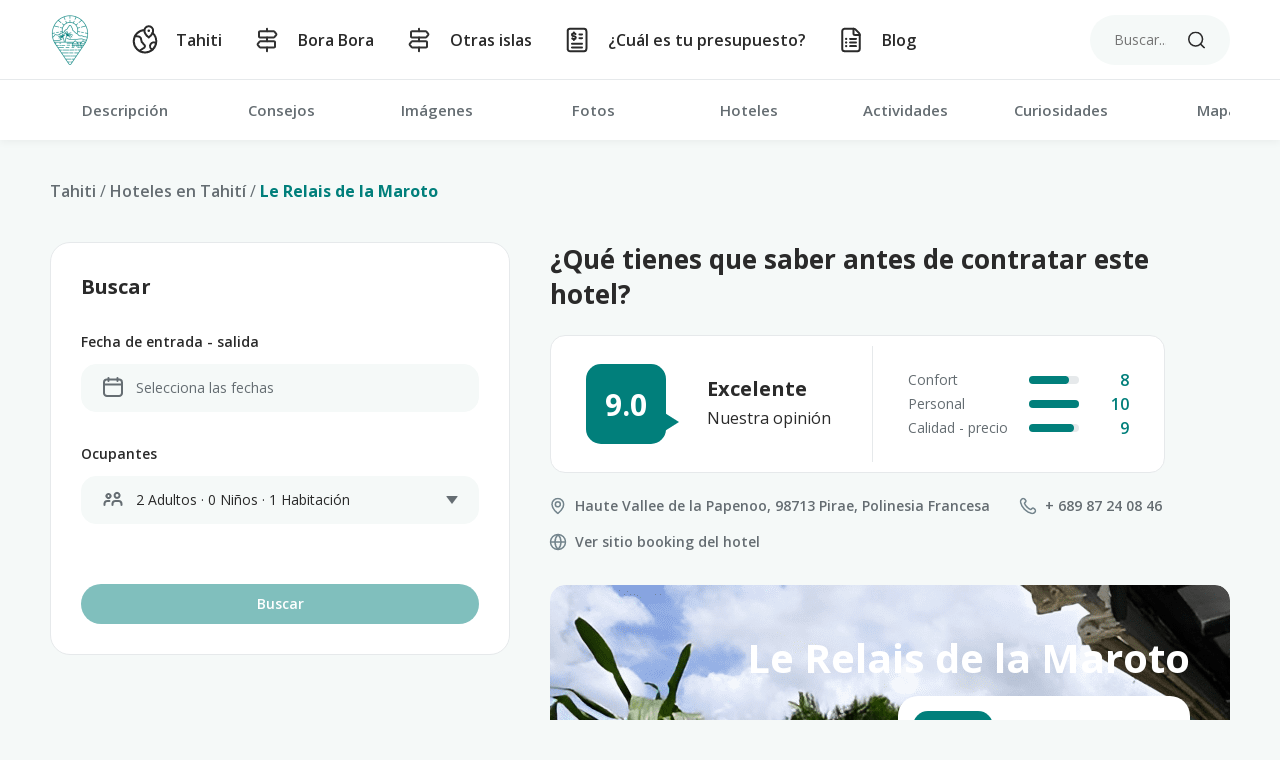

--- FILE ---
content_type: text/html; charset=UTF-8
request_url: https://triptahiti.com/es/hoteles/le-relais-de-la-maroto/
body_size: 60417
content:
<!DOCTYPE html>
<html lang="es" class="no-js">
<head>
	<meta charset="UTF-8">
	<meta name="viewport" content="width=device-width, initial-scale=1, maximum-scale=5">
	<link rel="profile" href="https://gmpg.org/xfn/11">
	<link rel="pingback" href="https://triptahiti.com/xmlrpc.php">
	<link rel="stylesheet" type="text/css" href="https://triptahiti.com/wp-content/themes/triptahiti/style.css?v=0.055">
<link rel="apple-touch-icon" sizes="57x57" href="https://triptahiti.com/wp-content/themes/triptahiti/img/apple-icon-57x57.png">
<link rel="apple-touch-icon" sizes="60x60" href="https://triptahiti.com/wp-content/themes/triptahiti/img/apple-icon-60x60.png">
<link rel="apple-touch-icon" sizes="72x72" href="https://triptahiti.com/wp-content/themes/triptahiti/img/apple-icon-72x72.png">
<link rel="apple-touch-icon" sizes="76x76" href="https://triptahiti.com/wp-content/themes/triptahiti/img/apple-icon-76x76.png">
<link rel="apple-touch-icon" sizes="114x114" href="https://triptahiti.com/wp-content/themes/triptahiti/img/apple-icon-114x114.png">
<link rel="apple-touch-icon" sizes="120x120" href="https://triptahiti.com/wp-content/themes/triptahiti/img/apple-icon-120x120.png">
<link rel="apple-touch-icon" sizes="144x144" href="https://triptahiti.com/wp-content/themes/triptahiti/img/apple-icon-144x144.png">
<link rel="apple-touch-icon" sizes="152x152" href="https://triptahiti.com/wp-content/themes/triptahiti/img/apple-icon-152x152.png">
<link rel="apple-touch-icon" sizes="180x180" href="https://triptahiti.com/wp-content/themes/triptahiti/img/apple-icon-180x180.png">
<link rel="icon" type="image/png" sizes="192x192" href="https://triptahiti.com/wp-content/themes/triptahiti/img/android-icon-192x192.png">
<link rel="icon" type="image/png" sizes="32x32" href="https://triptahiti.com/wp-content/themes/triptahiti/img/favicon-32x32.png">
<link rel="icon" type="image/png" sizes="96x96" href="https://triptahiti.com/wp-content/themes/triptahiti/img/favicon-96x96.png">
<link rel="icon" type="image/png" sizes="16x16" href="https://triptahiti.com/wp-content/themes/triptahiti/img/favicon-16x16.png">
<meta name='robots' content='index, follow, max-image-preview:large, max-snippet:-1, max-video-preview:-1' />
<link rel="alternate" hreflang="en" href="https://triptahiti.com/hotels/le-relais-de-la-maroto/" />
<link rel="alternate" hreflang="es" href="https://triptahiti.com/es/hoteles/le-relais-de-la-maroto/" />
<link rel="alternate" hreflang="fr" href="https://triptahiti.com/fr/hotels/le-relais-de-la-maroto/" />
<link rel="alternate" hreflang="x-default" href="https://triptahiti.com/hotels/le-relais-de-la-maroto/" />

	<!-- This site is optimized with the Yoast SEO plugin v23.0 - https://yoast.com/wordpress/plugins/seo/ -->
	<title>Le Relais de la Maroto - Triptahiti</title>
	<link rel="canonical" href="https://triptahiti.com/es/hoteles/le-relais-de-la-maroto/" />
	<meta property="og:locale" content="es_ES" />
	<meta property="og:type" content="article" />
	<meta property="og:title" content="Le Relais de la Maroto - Triptahiti" />
	<meta property="og:url" content="https://triptahiti.com/es/hoteles/le-relais-de-la-maroto/" />
	<meta property="og:site_name" content="Triptahiti" />
	<meta property="article:modified_time" content="2023-04-11T06:50:59+00:00" />
	<meta property="og:image" content="https://triptahiti.com/wp-content/uploads/2023/02/tahiti-hotel-le-relais-de-la-maroto.webp" />
	<meta property="og:image:width" content="1000" />
	<meta property="og:image:height" content="1000" />
	<meta property="og:image:type" content="image/webp" />
	<meta name="twitter:card" content="summary_large_image" />
	<script type="application/ld+json" class="yoast-schema-graph">{"@context":"https://schema.org","@graph":[{"@type":"WebPage","@id":"https://triptahiti.com/es/hoteles/le-relais-de-la-maroto/","url":"https://triptahiti.com/es/hoteles/le-relais-de-la-maroto/","name":"Le Relais de la Maroto - Triptahiti","isPartOf":{"@id":"https://triptahiti.com/es/#website"},"primaryImageOfPage":{"@id":"https://triptahiti.com/es/hoteles/le-relais-de-la-maroto/#primaryimage"},"image":{"@id":"https://triptahiti.com/es/hoteles/le-relais-de-la-maroto/#primaryimage"},"thumbnailUrl":"https://triptahiti.com/wp-content/uploads/2023/02/tahiti-hotel-le-relais-de-la-maroto.webp","datePublished":"2022-12-22T06:35:24+00:00","dateModified":"2023-04-11T06:50:59+00:00","breadcrumb":{"@id":"https://triptahiti.com/es/hoteles/le-relais-de-la-maroto/#breadcrumb"},"inLanguage":"es","potentialAction":[{"@type":"ReadAction","target":["https://triptahiti.com/es/hoteles/le-relais-de-la-maroto/"]}]},{"@type":"ImageObject","inLanguage":"es","@id":"https://triptahiti.com/es/hoteles/le-relais-de-la-maroto/#primaryimage","url":"https://triptahiti.com/wp-content/uploads/2023/02/tahiti-hotel-le-relais-de-la-maroto.webp","contentUrl":"https://triptahiti.com/wp-content/uploads/2023/02/tahiti-hotel-le-relais-de-la-maroto.webp","width":1000,"height":1000,"caption":"Le Relais de la Maroto"},{"@type":"BreadcrumbList","@id":"https://triptahiti.com/es/hoteles/le-relais-de-la-maroto/#breadcrumb","itemListElement":[{"@type":"ListItem","position":1,"name":"Tahiti","item":"https://triptahiti.com/es/"},{"@type":"ListItem","position":2,"name":"Hoteles en Tahití","item":"https://triptahiti.com/es/hoteles/"},{"@type":"ListItem","position":3,"name":"Le Relais de la Maroto"}]},{"@type":"WebSite","@id":"https://triptahiti.com/es/#website","url":"https://triptahiti.com/es/","name":"Triptahiti","description":"","inLanguage":"es"}]}</script>
	<!-- / Yoast SEO plugin. -->


<link rel="alternate" title="oEmbed (JSON)" type="application/json+oembed" href="https://triptahiti.com/es/wp-json/oembed/1.0/embed?url=https%3A%2F%2Ftriptahiti.com%2Fes%2Fhoteles%2Fle-relais-de-la-maroto%2F" />
<link rel="alternate" title="oEmbed (XML)" type="text/xml+oembed" href="https://triptahiti.com/es/wp-json/oembed/1.0/embed?url=https%3A%2F%2Ftriptahiti.com%2Fes%2Fhoteles%2Fle-relais-de-la-maroto%2F&#038;format=xml" />
<style id='wp-img-auto-sizes-contain-inline-css' type='text/css'>
img:is([sizes=auto i],[sizes^="auto," i]){contain-intrinsic-size:3000px 1500px}
/*# sourceURL=wp-img-auto-sizes-contain-inline-css */
</style>
<link rel="https://api.w.org/" href="https://triptahiti.com/es/wp-json/" /><link rel="alternate" title="JSON" type="application/json" href="https://triptahiti.com/es/wp-json/wp/v2/pages/5965" /><link rel="EditURI" type="application/rsd+xml" title="RSD" href="https://triptahiti.com/xmlrpc.php?rsd" />
<meta name="generator" content="WPML ver:4.8.1 stt:1,4,2;" />
<!-- <link rel="preload" as="font" href="" type="font/woff2" crossorigin="anonymous"> -->
<!-- <link rel="preload" as="font" href="" type="font/woff2" crossorigin="anonymous"> -->
<script async src="https://www.googletagmanager.com/gtag/js?id=G-WJDZ29YET1"></script>
<script>
    window.dataLayer = window.dataLayer || [];
    function gtag(){dataLayer.push(arguments);}
    gtag('js', new Date());

    gtag('config', 'G-WJDZ29YET1');
</script>
</head>
<body id="body" class="wp-singular page-template page-template-page-templates page-template-hotel page-template-page-templateshotel-php page page-id-5965 page-child parent-pageid-5836 wp-theme-triptahiti">
	<header id="ecode_header" class="ecode_header">
	<div class="ecode_width">
		<a href="https://triptahiti.com/es/" class="ecode_header_figure">
			<figure>
				<img src="https://triptahiti.com/wp-content/themes/triptahiti/img/logo-triptahiti.png" alt="Alt image" loading="lazy" fetchpriority="low">
			</figure>
			<p>Triptahiti</p>
		</a>
		<div id="ecode_toggle" class="ecode_toggle">
			<span class="ecode_toggle_top"></span>
			<span class="ecode_toggle_middle"></span>
			<span class="ecode_toggle_bottom"></span>
		</div>
		<div id="ecode_searcher" class="ecode_searcher">
			<i id="ecode_open_search" class="ecode_open_search"><svg fill="none" height="22" viewBox="0 0 22 22" width="22" xmlns="http://www.w3.org/2000/svg"><g stroke="#2a2a2a" stroke-linecap="round" stroke-linejoin="round" stroke-width="2"><circle cx="9.88896" cy="9.88896" r="8.88896"/><path d="m20.9986 21-4.8267-4.8267"/></g></svg></i>
			<form role="search" method="get" action="https://triptahiti.com/es/">
	<input id="ecode_input_search" type="search" value="" placeholder="Buscar..." name="s">
</form>
			<i id="ecode_close_search" class="ecode_close_search"></i>
		</div>
		<section id="ecode_header_menu" class="ecode_header_menu">
			<nav class="nav_header_menu"><ul id="ul_header_menu" class="menu-item ul_header_menu"><li id="menu-item-6035" class="icon_menu_1 menu-item menu-item-type-post_type menu-item-object-page menu-item-home menu-item-6035"><a href="https://triptahiti.com/es/"><i><svg width="30" height="30" viewBox="0 0 30 30" fill="none" xmlns="http://www.w3.org/2000/svg">
<path fill-rule="evenodd" clip-rule="evenodd" d="M18.7496 12.5C18.7496 12.5 23.1271 8.90625 23.1271 5.625C23.1271 3.20875 21.1671 1.25 18.7496 1.25C16.3321 1.25 14.3721 3.20875 14.3721 5.625C14.3721 8.90625 18.7496 12.5 18.7496 12.5Z" stroke="#2A2A2A" stroke-width="2" stroke-linecap="round" stroke-linejoin="round"/>
<path d="M18.7512 5.4375C18.9237 5.4375 19.0637 5.5775 19.0625 5.75C19.0625 5.9225 18.9225 6.0625 18.75 6.0625C18.5775 6.0625 18.4375 5.9225 18.4375 5.75C18.4375 5.5775 18.5775 5.4375 18.7512 5.4375" stroke="#2A2A2A" stroke-width="2" stroke-linecap="round" stroke-linejoin="round"/>
<path d="M14.4138 5.03125C8.475 5.33875 3.75 10.235 3.75 16.25C3.75 22.4638 8.78625 27.5 15 27.5C21.2138 27.5 26.25 22.4638 26.25 16.25C26.25 12.935 24.81 9.965 22.5287 7.91125" stroke="#2A2A2A" stroke-width="2" stroke-linecap="round" stroke-linejoin="round"/>
<path d="M9.99959 26.3348V26.2461C9.99959 23.7461 14.9996 24.0411 14.9996 21.2461C14.9996 18.7461 11.2496 18.7461 11.2496 14.9961C11.2496 11.4611 8.74959 11.2461 4.99959 11.2461H4.92334" stroke="#2A2A2A" stroke-width="2" stroke-linecap="round" stroke-linejoin="round"/>
<path d="M22.4625 24.6502C22.2738 24.5777 22.0863 24.5014 21.9075 24.3964C20.1125 23.3464 19.51 21.0414 20.5588 19.2464C21.6088 17.4514 23.9138 16.8489 25.7088 17.8976C25.8413 17.9751 25.9525 18.0726 26.0725 18.1626" stroke="#2A2A2A" stroke-width="2" stroke-linecap="round" stroke-linejoin="round"/>
</svg>
</i>Tahiti</a></li>
<li id="menu-item-6036" class="icon_menu_2 menu-item menu-item-type-post_type menu-item-object-page menu-item-6036"><a href="https://triptahiti.com/es/bora-bora/"><i><svg width="30" height="30" viewBox="0 0 30 30" fill="none" xmlns="http://www.w3.org/2000/svg">
<path d="M15 16.25V12.5" stroke="#323232" stroke-width="2" stroke-linecap="round" stroke-linejoin="round"/>
<path d="M15 6.25V3.75" stroke="#323232" stroke-width="2" stroke-linecap="round" stroke-linejoin="round"/>
<path fill-rule="evenodd" clip-rule="evenodd" d="M8.125 6.25H21.4813C21.8425 6.25 22.185 6.40625 22.4225 6.6775L24.0688 8.56375C24.475 9.02875 24.475 9.72125 24.0688 10.1862L22.4225 12.0725C22.185 12.3438 21.8425 12.5 21.4813 12.5H8.125C7.435 12.5 6.875 11.94 6.875 11.25V7.5C6.875 6.81 7.435 6.25 8.125 6.25Z" stroke="#323232" stroke-width="2" stroke-linecap="round" stroke-linejoin="round"/>
<path fill-rule="evenodd" clip-rule="evenodd" d="M21.8739 22.5H8.51768C8.15643 22.5 7.81393 22.3438 7.57643 22.0725L5.93018 20.1862C5.52393 19.7212 5.52393 19.0287 5.93018 18.5637L7.57643 16.6775C7.81268 16.4062 8.15643 16.25 8.51768 16.25H21.8739C22.5639 16.25 23.1239 16.81 23.1239 17.5V21.25C23.1239 21.94 22.5639 22.5 21.8739 22.5Z" stroke="#323232" stroke-width="2" stroke-linecap="round" stroke-linejoin="round"/>
<path d="M15 26.25V22.5" stroke="#323232" stroke-width="2" stroke-linecap="round" stroke-linejoin="round"/>
</svg>
</i>Bora Bora</a></li>
<li id="menu-item-6037" class="icon_menu_2 menu-item menu-item-type-post_type menu-item-object-page menu-item-6037"><a href="https://triptahiti.com/es/islas/"><i><svg width="30" height="30" viewBox="0 0 30 30" fill="none" xmlns="http://www.w3.org/2000/svg">
<path d="M15 16.25V12.5" stroke="#323232" stroke-width="2" stroke-linecap="round" stroke-linejoin="round"/>
<path d="M15 6.25V3.75" stroke="#323232" stroke-width="2" stroke-linecap="round" stroke-linejoin="round"/>
<path fill-rule="evenodd" clip-rule="evenodd" d="M8.125 6.25H21.4813C21.8425 6.25 22.185 6.40625 22.4225 6.6775L24.0688 8.56375C24.475 9.02875 24.475 9.72125 24.0688 10.1862L22.4225 12.0725C22.185 12.3438 21.8425 12.5 21.4813 12.5H8.125C7.435 12.5 6.875 11.94 6.875 11.25V7.5C6.875 6.81 7.435 6.25 8.125 6.25Z" stroke="#323232" stroke-width="2" stroke-linecap="round" stroke-linejoin="round"/>
<path fill-rule="evenodd" clip-rule="evenodd" d="M21.8739 22.5H8.51768C8.15643 22.5 7.81393 22.3438 7.57643 22.0725L5.93018 20.1862C5.52393 19.7212 5.52393 19.0287 5.93018 18.5637L7.57643 16.6775C7.81268 16.4062 8.15643 16.25 8.51768 16.25H21.8739C22.5639 16.25 23.1239 16.81 23.1239 17.5V21.25C23.1239 21.94 22.5639 22.5 21.8739 22.5Z" stroke="#323232" stroke-width="2" stroke-linecap="round" stroke-linejoin="round"/>
<path d="M15 26.25V22.5" stroke="#323232" stroke-width="2" stroke-linecap="round" stroke-linejoin="round"/>
</svg>
</i>Otras islas</a></li>
<li id="menu-item-6038" class="icon_menu_3 ecode_show_estimate menu-item menu-item-type-custom menu-item-object-custom menu-item-6038"><span class="element_without_link"><i><svg width="30" height="30" viewBox="0 0 30 30" fill="none" xmlns="http://www.w3.org/2000/svg">
<path fill-rule="evenodd" clip-rule="evenodd" d="M21.875 26.25H8.125C6.74375 26.25 5.625 25.1313 5.625 23.75V6.25C5.625 4.86875 6.74375 3.75 8.125 3.75H21.875C23.2563 3.75 24.375 4.86875 24.375 6.25V23.75C24.375 25.1313 23.2563 26.25 21.875 26.25Z" stroke="#2A2A2A" stroke-width="2" stroke-linecap="round" stroke-linejoin="round"/>
<path d="M17.5 9.375H20" stroke="#2A2A2A" stroke-width="2" stroke-linecap="round" stroke-linejoin="round"/>
<path d="M17.5 13.125H20" stroke="#2A2A2A" stroke-width="2" stroke-linecap="round" stroke-linejoin="round"/>
<path d="M10 18.75H20" stroke="#2A2A2A" stroke-width="2" stroke-linecap="round" stroke-linejoin="round"/>
<path d="M10 22.5H20" stroke="#2A2A2A" stroke-width="2" stroke-linecap="round" stroke-linejoin="round"/>
<path d="M11.875 8.4375V7.5" stroke="#2A2A2A" stroke-width="2" stroke-linecap="round" stroke-linejoin="round"/>
<path d="M11.875 14.0625V15" stroke="#2A2A2A" stroke-width="2" stroke-linecap="round" stroke-linejoin="round"/>
<path d="M10.2475 13.3925C10.49 13.79 10.905 14.065 11.4062 14.065H11.875H12.4338C13.1613 14.065 13.75 13.475 13.75 12.7488C13.75 12.145 13.3388 11.6188 12.7538 11.4713L10.9962 11.0313C10.4112 10.8838 10 10.3575 10 9.75375C10 9.0275 10.59 8.4375 11.3162 8.4375H11.875H12.3438C12.8438 8.4375 13.2575 8.71125 13.5 9.1075" stroke="#2A2A2A" stroke-width="2" stroke-linecap="round" stroke-linejoin="round"/>
</svg>
</i>¿Cuál es tu presupuesto?</span></li>
<li id="menu-item-6039" class="icon_menu_4 menu-item menu-item-type-post_type menu-item-object-page menu-item-6039"><a href="https://triptahiti.com/es/blog/"><i><svg width="30" height="30" viewBox="0 0 30 30" fill="none" xmlns="http://www.w3.org/2000/svg">
<path fill-rule="evenodd" clip-rule="evenodd" d="M23.0175 8.0175L19.4825 4.4825C19.0138 4.01375 18.3775 3.75 17.715 3.75H8.75C7.36875 3.75 6.25 4.86875 6.25 6.25V23.75C6.25 25.1313 7.36875 26.25 8.75 26.25H21.25C22.6313 26.25 23.75 25.1313 23.75 23.75V9.785C23.75 9.1225 23.4863 8.48625 23.0175 8.0175V8.0175Z" stroke="#2A2A2A" stroke-width="2" stroke-linecap="round" stroke-linejoin="round"/>
<path d="M23.75 10H18.75C18.06 10 17.5 9.44 17.5 8.75V3.75" stroke="#2A2A2A" stroke-width="2" stroke-linecap="round" stroke-linejoin="round"/>
<path d="M20 13.8999H14.0625" stroke="#2A2A2A" stroke-width="2" stroke-linecap="round" stroke-linejoin="round"/>
<path d="M20 17.5H14.0625" stroke="#2A2A2A" stroke-width="2" stroke-linecap="round" stroke-linejoin="round"/>
<path d="M20 21.1001H14.0625" stroke="#2A2A2A" stroke-width="2" stroke-linecap="round" stroke-linejoin="round"/>
<path d="M10.1562 13.75C10.07 13.75 10 13.82 10 13.9062C10 13.9925 10.07 14.0625 10.1562 14.0625C10.2425 14.0625 10.3125 13.9925 10.3125 13.9062C10.3125 13.82 10.2425 13.75 10.1562 13.75" stroke="#2A2A2A" stroke-width="2" stroke-linecap="round" stroke-linejoin="round"/>
<path d="M10.1562 17.3438C10.07 17.3438 10 17.4138 10 17.5C10 17.5862 10.07 17.6562 10.1562 17.6562C10.2425 17.6562 10.3125 17.5862 10.3125 17.5C10.3125 17.4138 10.2425 17.3438 10.1562 17.3438" stroke="#2A2A2A" stroke-width="2" stroke-linecap="round" stroke-linejoin="round"/>
<path d="M10.1562 20.9375C10.07 20.9375 10 21.0075 10 21.0938C10 21.18 10.07 21.25 10.1562 21.25C10.2425 21.25 10.3125 21.18 10.3125 21.0938C10.3125 21.0075 10.2425 20.9375 10.1562 20.9375" stroke="#2A2A2A" stroke-width="2" stroke-linecap="round" stroke-linejoin="round"/>
</svg>
</i>Blog</a></li>
</ul></nav>		</section>
	</div>
</header>
<div class="ecode_class_space_menu">
<section class="ecode_hotel">
    <section class="ecode_headers">
	<section id="ecode_headers_splide" class="ecode_headers_splide splide">
		<div class="splide__track">
			<ul class="splide__list">
								<li class="splide__slide" data-id="0">
					<a href="https://triptahiti.com/es/#descripcion">Descripción</a>
				</li>
								<li class="splide__slide" data-id="1">
					<a href="https://triptahiti.com/es/#consejos">Consejos</a>
				</li>
								<li class="splide__slide" data-id="2">
					<a href="https://triptahiti.com/es/#imagenes">Imágenes</a>
				</li>
								<li class="splide__slide" data-id="3">
					<a href="https://triptahiti.com/es/#fotos">Fotos</a>
				</li>
								<li class="splide__slide" data-id="4">
					<a href="https://triptahiti.com/es/hoteles/">Hoteles</a>
				</li>
								<li class="splide__slide" data-id="5">
					<a href="https://triptahiti.com/es/actividades/">Actividades</a>
				</li>
								<li class="splide__slide" data-id="6">
					<a href="https://triptahiti.com/es/#datos-de-interes">Curiosidades</a>
				</li>
								<li class="splide__slide" data-id="7">
					<a href="https://triptahiti.com/es/#mapa">Mapa</a>
				</li>
								<li class="splide__slide" data-id="8">
					<a href="https://triptahiti.com/es/#mas-informacion">Más info</a>
				</li>
								<li class="splide__slide" data-id="9">
					<a href="https://triptahiti.com/es/#enlaces-de-interes">Enlaces</a>
				</li>
								<li class="splide__slide" data-id="10">
					<a href="https://triptahiti.com/es/#comentarios">Comentarios</a>
				</li>
							</ul>
		</div>
	</section>
</section>
    <section class="ecode_width">
        <section class="ecode_breadcrumb">
    <span><span><a href="https://triptahiti.com/es/">Tahiti</a></span> / <span><a href="https://triptahiti.com/es/hoteles/">Hoteles en Tahití</a></span> / <span class="breadcrumb_last" aria-current="page">Le Relais de la Maroto</span></span></section>
    </section>
    <section class="ecode_flex ecode_width">
        <section class="ecode_form_search">
	<span id="ecode_button_open_search" class="ecode_button_open_search ecode_button ecode_button_c_c"><i><svg fill="none" height="22" viewBox="0 0 22 22" width="22" xmlns="http://www.w3.org/2000/svg"><g stroke="#2a2a2a" stroke-linecap="round" stroke-linejoin="round" stroke-width="2"><circle cx="9.88896" cy="9.88896" r="8.88896"/><path d="m20.9986 21-4.8267-4.8267"/></g></svg></i>Buscar fechas para este hotel</span>
	<section id="ecode_form" class="ecode_form">
		<form action="#" method="post" onsubmit="return check_form_search( event );">
			<p class="ecode_form_title">Buscar<i id="ecode_button_close_search"><svg width="20" height="20" viewBox="0 0 20 20" fill="none" xmlns="http://www.w3.org/2000/svg">
<path d="M5 5L15 15" stroke="#2A2A2A" stroke-width="2" stroke-linecap="round" stroke-linejoin="round"/>
<path d="M15 5L5 15" stroke="#2A2A2A" stroke-width="2" stroke-linecap="round" stroke-linejoin="round"/>
</svg>
</i></p>
			<div class="ecode_container_input">
				<label for="ecode_input_dates">Fecha de entrada - salida</label>
				<input type="text" id="ecode_input_dates" name="ecode_input_dates" placeholder="Selecciona las fechas">
				<i><svg width="24" height="24" viewBox="0 0 24 24" fill="none" xmlns="http://www.w3.org/2000/svg">
<path d="M7.5 3.00085V6.00085" stroke="#73848C" stroke-width="2" stroke-linecap="round" stroke-linejoin="round"/>
<path d="M16.502 3.00085V6.00085" stroke="#73848C" stroke-width="2" stroke-linecap="round" stroke-linejoin="round"/>
<path d="M3 9.50098H21" stroke="#73848C" stroke-width="2" stroke-linecap="round" stroke-linejoin="round"/>
<rect x="3" y="4.50073" width="18" height="16.5" rx="3" stroke="#73848C" stroke-width="2" stroke-linecap="round" stroke-linejoin="round"/>
</svg>
</i>
			</div>
			<div id="ecode_container_persons" class="ecode_container_input">
				<label for="ecode_input_persons">Ocupantes</label>
				<p id="ecode_text_persons" class="ecode_input">2 Adultos · 0 Niños · 1 Habitación</p>
				<i><svg width="24" height="24" viewBox="0 0 24 24" fill="none" xmlns="http://www.w3.org/2000/svg">
<path d="M8.90195 7.59988C9.70195 8.39988 9.70195 9.59988 8.90195 10.3999C8.10195 11.1999 6.90195 11.1999 6.10195 10.3999C5.30195 9.59988 5.30195 8.39988 6.10195 7.59988C6.90195 6.79988 8.10195 6.79988 8.90195 7.59988" stroke="#73848C" stroke-width="2" stroke-linecap="round" stroke-linejoin="round"/>
<path d="M17.8028 6.6999C18.8028 7.6999 18.8028 9.2999 17.8028 10.1999C16.8028 11.0999 15.2028 11.1999 14.3028 10.1999C13.4028 9.1999 13.3028 7.5999 14.3028 6.6999C15.2028 5.7999 16.8028 5.7999 17.8028 6.6999" stroke="#73848C" stroke-width="2" stroke-linecap="round" stroke-linejoin="round"/>
<path d="M20.502 17.9998V16.9998C20.502 15.2998 19.202 13.9998 17.502 13.9998H14.502C12.802 13.9998 11.502 15.2998 11.502 16.9998V17.9998" stroke="#73848C" stroke-width="2" stroke-linecap="round" stroke-linejoin="round"/>
<path d="M8.50195 13.9998H6.50195C4.80195 13.9998 3.50195 15.2998 3.50195 16.9998V17.9998" stroke="#73848C" stroke-width="2" stroke-linecap="round" stroke-linejoin="round"/>
</svg>
</i>
				<div class="ecode_container_persons">
					<i id="ecode_container_persons_close" class="ecode_container_persons_close"><svg width="20" height="20" viewBox="0 0 20 20" fill="none" xmlns="http://www.w3.org/2000/svg">
<path d="M5 5L15 15" stroke="#2A2A2A" stroke-width="2" stroke-linecap="round" stroke-linejoin="round"/>
<path d="M15 5L5 15" stroke="#2A2A2A" stroke-width="2" stroke-linecap="round" stroke-linejoin="round"/>
</svg>
</i>
					<div class="ecode_type">
						<p class="ecode_type_title">Adultos</p>
						<p class="ecode_type_desc">18 años o más</p>
						<div class="ecode_input_cant">
							<span class="ecode_input_decrease_increase" data-type="decrease"></span>
							<input id="ecode_input_adult" type="number" name="ecode_input_adult" min="1" max="30" value="2">
							<span class="ecode_input_decrease_increase" data-type="increase"></span>
						</div>
					</div>
					<div class="ecode_type">
						<p class="ecode_type_title">Niños</p>
						<p class="ecode_type_desc">De 0 a 17 años</p>
						<div class="ecode_input_cant">
							<span class="ecode_input_decrease_increase ecode_input_disabled" data-type="decrease"></span>
							<input id="ecode_input_children" type="number" name="ecode_input_children" min="0" max="10" value="0">
							<span class="ecode_input_decrease_increase" data-type="increase"></span>
						</div>
					</div>
					<div id="ecode_age_children" class="ecode_age_children ecode_age_children_hide">
						<p>Edades de los niños</p>
						<div id="ecode_list_age_children" class="ecode_list_age_children">
						</div>
					</div>
					<div class="ecode_type">
						<p class="ecode_type_title">Habitaciones</p>
						<div class="ecode_input_cant">
							<span class="ecode_input_decrease_increase ecode_input_disabled" data-type="decrease"></span>
							<input id="ecode_input_room" type="number" name="ecode_input_room" min="1" max="30" value="1">
							<span class="ecode_input_decrease_increase" data-type="increase"></span>
						</div>
					</div>
				</div>
			</div>
			<div class="ecode_container_button">
				<input id="ecode_button_submit" class="ecode_button ecode_button_c_c ecode_button_disabled" type="submit" value="Buscar">
			</div>
		</form>
	</section>
</section>
<script>
const affiliate_link = 'https://www.booking.com/hotel/pf/la-maroto.es.html?aid=7995957';
const lang = 'es';
const array_trans = {};
array_trans['es'] = {};
array_trans['en'] = {};
array_trans['es']['child'] = 'Niño';
array_trans['en']['child'] = 'Niño';
array_trans['es']['year'] = 'año';
array_trans['en']['year'] = 'año';
array_trans['es']['years'] = 'años';
array_trans['en']['years'] = 'años';
array_trans['es']['children'] = 'Niños';
array_trans['en']['children'] = 'Niños';
array_trans['es']['adult'] = 'Adulto';
array_trans['en']['adult'] = 'Adulto';
array_trans['es']['adults'] = 'Adultos';
array_trans['en']['adults'] = 'Adultos';
array_trans['es']['room'] = 'Habitación';
array_trans['en']['room'] = 'Habitación';
array_trans['es']['rooms'] = 'Habitaciones';
array_trans['en']['rooms'] = 'Habitaciones';
</script>
        <section class="ecode_rating_gallery">
        <section class="ecode_gallery">
		<div class="ecode_title_rating">
		<h1>Le Relais de la Maroto</h1>
				<div class="ecode_rating">
			<span>8.2</span>
			<p class="ecode_rating_text">Muy bien</p>
						<p class="ecode_rating_opinion">18 comentarios</p>
					</div>
			</div>
		<section id="ecode_gallery_splide" class="ecode_gallery_splide splide">
		<section class="splide__track">
		<section id="ecode_gallery_gallery" class="splide__list">
						<figure class="splide__slide" data-src="https://triptahiti.com/wp-content/uploads/2023/02/le-relais-de-la-maroto-hotel-2-plus.png" data-sub-html="Le Relais de la Maroto">
								<img srcset="https://triptahiti.com/wp-content/uploads/2023/02/le-relais-de-la-maroto-hotel-2-plus-450x450.png 450w, https://triptahiti.com/wp-content/uploads/2023/02/le-relais-de-la-maroto-hotel-2-plus.png 900w" sizes="(max-width: 500px) 450px, 900px" src="https://triptahiti.com/wp-content/uploads/2023/02/le-relais-de-la-maroto-hotel-2-plus.png" fetchpriority="high" alt="Le Relais de la Maroto">
							</figure>
						<figure class="splide__slide" data-src="https://triptahiti.com/wp-content/uploads/2023/02/le-relais-de-la-maroto-room.jpg" data-sub-html="Le Relais de la Maroto">
								<img data-splide-lazy-srcset="https://triptahiti.com/wp-content/uploads/2023/02/le-relais-de-la-maroto-room-450x450.jpg 450w, https://triptahiti.com/wp-content/uploads/2023/02/le-relais-de-la-maroto-room.jpg 900w" sizes="(max-width: 500px) 450px, 900px" data-splide-lazy="https://triptahiti.com/wp-content/uploads/2023/02/le-relais-de-la-maroto-room.jpg" alt="Le Relais de la Maroto">
							</figure>
						<figure class="splide__slide" data-src="https://triptahiti.com/wp-content/uploads/2023/02/le-relais-de-la-maroto-terrace-1-900x500-1.jpg" data-sub-html="Le Relais de la Maroto">
								<img data-splide-lazy-srcset="https://triptahiti.com/wp-content/uploads/2023/02/le-relais-de-la-maroto-terrace-1-900x500-1-450x450.jpg 450w, https://triptahiti.com/wp-content/uploads/2023/02/le-relais-de-la-maroto-terrace-1-900x500-1.jpg 900w" sizes="(max-width: 500px) 450px, 900px" data-splide-lazy="https://triptahiti.com/wp-content/uploads/2023/02/le-relais-de-la-maroto-terrace-1-900x500-1.jpg" alt="Le Relais de la Maroto">
							</figure>
						<figure class="splide__slide" data-src="https://triptahiti.com/wp-content/uploads/2023/02/le-relais-de-la-maroto-hotel.jpg" data-sub-html="Le Relais de la Maroto">
								<img data-splide-lazy-srcset="https://triptahiti.com/wp-content/uploads/2023/02/le-relais-de-la-maroto-hotel-450x450.jpg 450w, https://triptahiti.com/wp-content/uploads/2023/02/le-relais-de-la-maroto-hotel.jpg 900w" sizes="(max-width: 500px) 450px, 900px" data-splide-lazy="https://triptahiti.com/wp-content/uploads/2023/02/le-relais-de-la-maroto-hotel.jpg" alt="Le Relais de la Maroto">
							</figure>
						</section>
		</section>
	</section>
	</section>
<section class="ecode_rating_podcast">
	<p class="ecode_rating_podcast_title">¿Qué tienes que saber antes de contratar este hotel?</p>
	<div class="ecode_rating">
				<div class="ecode_rating">
			<span>9.0</span>
			<p class="ecode_rating_text">Excelente</p>
			<p class="ecode_rating_opinion">Nuestra opinión</p>
		</div>
				<section>
						<article>
				<p>Confort</p>
				<div>
					<span style="width:80%;"></span>
					<span></span>
				</div>
				<p>8</p>
			</article>
						<article>
				<p>Personal</p>
				<div>
					<span style="width:100%;"></span>
					<span></span>
				</div>
				<p>10</p>
			</article>
						<article>
				<p>Calidad - precio</p>
				<div>
					<span style="width:90%;"></span>
					<span></span>
				</div>
				<p>9</p>
			</article>
					</section>
			</div>
</section>
<section class="ecode_links">
		<p><a href="https://www.google.com/maps/place/Relais+de+la+Maroto/@-17.6243291,-149.5654179,11.15z/data=!4m8!3m7!1s0x769a4a32a11a394d:0x71eaa634a78229a5!5m2!4m1!1i2!8m2!3d-17.6399826!4d-149.4329077" target="_blank" rel="nofollow noopener noreferrer"><i><svg fill="none" height="17" viewBox="0 0 14 17" width="14" xmlns="http://www.w3.org/2000/svg"><g style="fill-rule:evenodd;clip-rule:evenodd;stroke:#73848c;stroke-width:1.5;stroke-linecap:round;stroke-linejoin:round"><path d="m6.83203 9.33325c-1.38083 0-2.5-1.11917-2.5-2.5 0-1.38083 1.11917-2.5 2.5-2.5 1.38083 0 2.5 1.11917 2.5 2.5 0 1.38083-1.11917 2.5-2.5 2.5z"/><path d="m6.83333 16s-5.83333-4.7917-5.83333-9.16667c0-3.22166 2.61167-5.83333 5.83333-5.83333 3.22167 0 5.83337 2.61167 5.83337 5.83333 0 4.37497-5.83337 9.16667-5.83337 9.16667z"/></g></svg></i>Haute Vallee de la Papenoo, 98713 Pirae, Polinesia Francesa</a></p>
		<p><i><svg fill="none" height="17" viewBox="0 0 17 17" width="17" xmlns="http://www.w3.org/2000/svg"><path d="m7.46352 9.53739c-1.06041-1.06041-1.85979-2.2477-2.3909-3.45221-.11238-.25468-.04622-.55286.15045-.74953l.74228-.74138c.60815-.60814.60815-1.46825.07704-1.99936l-1.06403-1.06403c-.70784-.707841-1.85525-.707841-2.56309 0l-.59093.59093c-.67159.67159-.951646 1.64045-.77038 2.60116.44773 2.36824 1.82353 4.96124 4.04313 7.18083 2.2196 2.2196 4.81261 3.5954 7.18081 4.0431.9607.1813 1.9296-.0987 2.6012-.7703l.59-.5901c.7079-.7078.7079-1.8552 0-2.5631l-1.0631-1.0631c-.5311-.5311-1.3921-.5311-1.9223 0l-.8184.8193c-.1967.1967-.4949.2629-.7496.1505-1.20449-.532-2.39178-1.3323-3.45218-2.39271z" style="fill-rule:evenodd;clip-rule:evenodd;stroke:#73848c;stroke-width:1.5;stroke-linecap:round;stroke-linejoin:round"/></svg></i>+ 689 87 24 08 46</p>
		<p><a href="https://www.booking.com/hotel/pf/la-maroto.es.html?aid=7995957" target="_blank" rel="nofollow noopener noreferrer"><i><svg fill="none" height="17" viewBox="0 0 17 17" width="17" xmlns="http://www.w3.org/2000/svg"><g stroke="#73848c" stroke-linecap="round" stroke-linejoin="round" stroke-width="1.5"><path clip-rule="evenodd" d="m8.49993 1c-3.99991 4.15163-3.99991 10.8469 0 14.9985 3.99987-4.1501 3.99987-10.84687 0-14.9985z" fill-rule="evenodd"/><path d="m8.5 1c4.1516 0 7.5 3.34837 7.5 7.5 0 4.1516-3.3484 7.5-7.5 7.5"/><path d="m8.50001 16c-4.15163 0-7.50001-3.3484-7.50001-7.5 0-4.15163 3.34838-7.5 7.50001-7.5"/><path d="m1.00391 8.49998h14.99409"/></g></svg></i>Ver sitio booking del hotel</a></p>
	</section>
        </section>
    </section>
        <section class="ecode_flex ecode_width">
    <section id="descripcion" class="ecode_content">
		<h2 class="ecode_content_title">Nuestra opinión</h2>
		<div class="ecode_container_content">
		<p>Si algo tiene Tahití que es embriagador, es el interior de la isla. No es muy visitado pero es absolutamente imperdible. Pues bien, Le Relais de la Maroto se encuentra en todo el medio, en el interior. Así que sin duda esto suma muchos puntos a su estancia.</p>
<p>Debido a la ubicación excepcional del hotel, se puede entender que no sea tan confortable como los hoteles de lujo próximos a Tahití. Pero sin duda es totalmente recomendable y la experiencia en la isla será única. A diferencia de los resorts que son todos muy similares indiferentemente del punto del Globo en el que se encuentren.</p>
<p>Es necesario reservar al menos dos noches en el hotel pero merece la pena. Las vistas, la naturaleza y todo en general digno de disfrutar.</p>
<p>Las habitaciones, son limpias y confortables al estilo tahitiano y ajustadas al precio. El lujo queda a cargo del entorno.</p>
<p>Muy recomendable.</p>
	</div>
	</section>
<section id="calculadora" class="ecode_estimate"><figure><img loading="lazy" src="https://triptahiti.com/wp-content/themes/triptahiti/img/home-estimate.png" alt="Planifica tu viaje" fetchpriority="low"></figure><h3>Planifica tu viaje según tu presupuesto</h3><p>Tengo este dinero para viajar por persona</p><div id="ecode_estimate_options" class="ecode_estimate_options"><div class="ecode_estimate_option"><input id="ecode_estimate_option_1" type="radio" name="ecode_estimate_option" value="aHR0cHM6Ly90cmlwdGFoaXRpLmNvbS9lcy9ibG9nL3ZpYWphci1hLXRhaGl0aS15LXN1cy1pc2xhcy1jb24tMzAwMC1ldXJvcy1wb3ItcGVyc29uYS8=" checked><label for="ecode_estimate_option_1">3.000 €</label></div><div class="ecode_estimate_option"><input id="ecode_estimate_option_2" type="radio" name="ecode_estimate_option" value="aHR0cHM6Ly90cmlwdGFoaXRpLmNvbS9lcy9ibG9nL3ZpYWphci1hLXRhaGl0aS15LXN1cy1pc2xhcy1jb24tNTAwMC1ldXJvcy1wb3ItcGVyc29uYS8="><label for="ecode_estimate_option_2">5.000 €</label></div><div class="ecode_estimate_option"><input id="ecode_estimate_option_3" type="radio" name="ecode_estimate_option" value="aHR0cHM6Ly90cmlwdGFoaXRpLmNvbS9lcy9ibG9nL3ZpYWphci1hLXRhaGl0aS15LXN1cy1pc2xhcy1jb24tMTAwMDAtZXVyb3MtcG9yLXBlcnNvbmEv"><label for="ecode_estimate_option_3">10.000 €</label></div></div><span class="ecode_button ecode_button_large ecode_button_c_c ecode_button_estimate">Ver planificación</span></section>    </section>
    <section id="imagenes" class="ecode_photos ecode_width">
		<h2>Fotos de Le Relais de la Maroto</h2>
		<p>Aquí te mostramos muchas más fotos del hotel, donde podrás ver habitaciones, zonas comunes y exterior</p>
		<section id="ecode_photos_splide" class="ecode_photos_splide splide">
		<div class="splide__arrows">
			<button class="splide__arrow splide__arrow--prev"><svg width="24" height="24" viewBox="0 0 24 24" fill="none" xmlns="http://www.w3.org/2000/svg">
<path d="M19 12H5" stroke="#017f7b" stroke-width="1.5" stroke-linecap="round" stroke-linejoin="round"/>
<path d="M14 17L19 12" stroke="#017f7b" stroke-width="1.5" stroke-linecap="round" stroke-linejoin="round"/>
<path d="M14 7L19 12" stroke="#017f7b" stroke-width="1.5" stroke-linecap="round" stroke-linejoin="round"/>
</svg>
</button>
			<button class="splide__arrow splide__arrow--next"><svg width="24" height="24" viewBox="0 0 24 24" fill="none" xmlns="http://www.w3.org/2000/svg">
<path d="M19 12H5" stroke="#017f7b" stroke-width="1.5" stroke-linecap="round" stroke-linejoin="round"/>
<path d="M14 17L19 12" stroke="#017f7b" stroke-width="1.5" stroke-linecap="round" stroke-linejoin="round"/>
<path d="M14 7L19 12" stroke="#017f7b" stroke-width="1.5" stroke-linecap="round" stroke-linejoin="round"/>
</svg>
</button>
		</div>
		<div class="splide__track">
			<div id="ecode_photos_gallery" class="splide__list">
								<figure class="splide__slide" data-src="https://triptahiti.com/wp-content/uploads/2023/02/le-relais-de-la-maroto-room-1.png" data-sub-html="Fotos de Le Relais de la Maroto">
					<img loading="lazy" src="https://triptahiti.com/wp-content/uploads/2023/02/le-relais-de-la-maroto-room-1.png" alt="Fotos de Le Relais de la Maroto">
				</figure>
								<figure class="splide__slide" data-src="https://triptahiti.com/wp-content/uploads/2023/02/le-relais-de-la-maroto-terrece-350x350-1.png" data-sub-html="Fotos de Le Relais de la Maroto">
					<img loading="lazy" src="https://triptahiti.com/wp-content/uploads/2023/02/le-relais-de-la-maroto-terrece-350x350-1.png" alt="Fotos de Le Relais de la Maroto">
				</figure>
								<figure class="splide__slide" data-src="https://triptahiti.com/wp-content/uploads/2023/02/le-relais-de-la-maroto-food.png" data-sub-html="Fotos de Le Relais de la Maroto">
					<img loading="lazy" src="https://triptahiti.com/wp-content/uploads/2023/02/le-relais-de-la-maroto-food.png" alt="Fotos de Le Relais de la Maroto">
				</figure>
								<figure class="splide__slide" data-src="https://triptahiti.com/wp-content/uploads/2023/02/le-relais-de-la-maroto-buffet-350x350-1.png" data-sub-html="Fotos de Le Relais de la Maroto">
					<img loading="lazy" src="https://triptahiti.com/wp-content/uploads/2023/02/le-relais-de-la-maroto-buffet-350x350-1.png" alt="Fotos de Le Relais de la Maroto">
				</figure>
								<figure class="splide__slide" data-src="https://triptahiti.com/wp-content/uploads/2023/02/le-relais-de-la-maroto-room-2-350x350-1.png" data-sub-html="Fotos de Le Relais de la Maroto">
					<img loading="lazy" src="https://triptahiti.com/wp-content/uploads/2023/02/le-relais-de-la-maroto-room-2-350x350-1.png" alt="Fotos de Le Relais de la Maroto">
				</figure>
							</div>
		</div>
	</section>
</section>
<section id="mapa" class="ecode_map ecode_width">
		<h2>Ubicación del hotel</h2>
		<p>Como decíamos la ubicación del Hotel Le Relais de la Maroto es espectacular. Se encuentra en medio de la isla donde la vegetación tiene un color más intenso que en ningún otro sitio. Alrededor del hotel hay vegetación, montañas y cascadas que ofrecen un descanso magnífico y unas rutas increíbles. 
 
Al estar en el interior de la isla de Tahití hay que acceder en coche por lo que necesitas uno. Se necesita tiempo para llegar desde el aeropuerto pero merece la pena.</p>
		<picture>
				<source media="(min-width:1024px)" srcset="https://triptahiti.com/wp-content/uploads/2023/02/le-relais-de-la-maroto-mapa-desktop-1228x420-1.png">
				<img loading="lazy" src="https://triptahiti.com/wp-content/uploads/2023/02/le-relais-de-la-maroto-mapa-mobile-320x230-1.png" alt="le-relais-de-la-maroto-mapa-mobile">
	</picture>
		<a href="https://www.google.com/maps/place/Relais+de+la+Maroto/@-17.6243291,-149.5654179,11.15z/data=!4m8!3m7!1s0x769a4a32a11a394d:0x71eaa634a78229a5!5m2!4m1!1i2!8m2!3d-17.6399826!4d-149.4329077" class="ecode_button ecode_button_white ecode_button_icon" target="_blank" rel="nofollow noreferrer noopener">
		<i><svg width="20" height="20" viewBox="0 0 20 20" fill="none" xmlns="http://www.w3.org/2000/svg">
<path d="M7.50016 15.8334V3.33337" stroke="#73848C" stroke-width="1.5" stroke-linecap="round" stroke-linejoin="round"/>
<path d="M12.5002 11.6666V17.4136" stroke="#73848C" stroke-width="1.5" stroke-linecap="round" stroke-linejoin="round"/>
<path d="M17.5 10.8333V15.2768C17.5008 15.635 17.2719 15.9533 16.9321 16.0667C15.851 16.4271 13.5355 17.1991 12.7595 17.4579C12.5897 17.5145 12.4059 17.514 12.2363 17.4566L7.76355 15.9655C7.59248 15.9084 7.40752 15.9084 7.23645 15.9655L3.59688 17.1788C3.34276 17.2635 3.0634 17.2209 2.84609 17.0643C2.62877 16.9076 2.5 16.6561 2.5 16.3882V5.51067C2.5 5.15199 2.72951 4.83355 3.06978 4.72011L6.97289 3.41891C7.31503 3.30486 7.68492 3.30486 8.02706 3.41891L9.16667 3.79881" stroke="#73848C" stroke-width="1.5" stroke-linecap="round" stroke-linejoin="round"/>
<path d="M11.6665 5.41663C11.6665 6.78205 13.1565 8.24063 14.0065 8.96192C14.3422 9.23485 14.8233 9.23485 15.159 8.96192C16.0098 8.24063 17.4998 6.78205 17.4998 5.41663" stroke="#73848C" stroke-width="1.5" stroke-linecap="round" stroke-linejoin="round"/>
<path d="M14.584 5.20834C14.699 5.2088 14.7918 5.30227 14.7915 5.41723C14.7912 5.53218 14.6978 5.62516 14.5829 5.625C14.4679 5.62485 14.3748 5.53162 14.3748 5.41667C14.3745 5.36118 14.3965 5.3079 14.4358 5.26874C14.4751 5.22958 14.5285 5.20782 14.584 5.20834" stroke="#73848C" stroke-width="1.5" stroke-linecap="round" stroke-linejoin="round"/>
<path d="M11.6665 5.41667V5.41667C11.6665 3.80584 12.9723 2.5 14.5832 2.5V2.5C16.194 2.5 17.4998 3.80584 17.4998 5.41667V5.41667" stroke="#73848C" stroke-width="1.5" stroke-linecap="round" stroke-linejoin="round"/>
</svg>
</i>Ver Google Maps	</a>
	</section>
<section id="hoteles" class="ecode_listing ecode_width">
		<h2>Enlaces a otros Hoteles</h2>
		<p class="ecode_listing_subtitle">Aquí te dejamos más hoteles, en la misma zona</p>
		<a href="https://triptahiti.com/es/hoteles/" class="ecode_listing_link">
		Todos los hoteles<i><svg width="24" height="24" viewBox="0 0 24 24" fill="none" xmlns="http://www.w3.org/2000/svg">
<path d="M19 12H5" stroke="#017f7b" stroke-width="1.5" stroke-linecap="round" stroke-linejoin="round"/>
<path d="M14 17L19 12" stroke="#017f7b" stroke-width="1.5" stroke-linecap="round" stroke-linejoin="round"/>
<path d="M14 7L19 12" stroke="#017f7b" stroke-width="1.5" stroke-linecap="round" stroke-linejoin="round"/>
</svg>
</i>
	</a>
		<section class="ecode_listing_splide splide">
		<div class="splide__arrows">
			<button class="splide__arrow splide__arrow--prev"><svg width="24" height="24" viewBox="0 0 24 24" fill="none" xmlns="http://www.w3.org/2000/svg">
<path d="M19 12H5" stroke="#017f7b" stroke-width="1.5" stroke-linecap="round" stroke-linejoin="round"/>
<path d="M14 17L19 12" stroke="#017f7b" stroke-width="1.5" stroke-linecap="round" stroke-linejoin="round"/>
<path d="M14 7L19 12" stroke="#017f7b" stroke-width="1.5" stroke-linecap="round" stroke-linejoin="round"/>
</svg>
</button>
			<button class="splide__arrow splide__arrow--next"><svg width="24" height="24" viewBox="0 0 24 24" fill="none" xmlns="http://www.w3.org/2000/svg">
<path d="M19 12H5" stroke="#017f7b" stroke-width="1.5" stroke-linecap="round" stroke-linejoin="round"/>
<path d="M14 17L19 12" stroke="#017f7b" stroke-width="1.5" stroke-linecap="round" stroke-linejoin="round"/>
<path d="M14 7L19 12" stroke="#017f7b" stroke-width="1.5" stroke-linecap="round" stroke-linejoin="round"/>
</svg>
</button>
		</div>
		<section class="splide__track">
			<section class="splide__list">
								<article class="splide__slide">
					<figure class="ecode_false_link" data-link="a" data-parent="article">
						<img loading="lazy" src="https://triptahiti.com/wp-content/uploads/2023/02/tahiti-hotel-te-moana-tahiti-resort-450x450.webp" alt="Te Moana Tahiti Resort">
					</figure>
										<h3 class="ecode_false_link" data-link="a" data-parent="article">Te Moana Tahiti Resort</h3>
										<div>
						<i><svg width="80" height="14" viewBox="0 0 80 14" fill="none" xmlns="http://www.w3.org/2000/svg">
<path d="M6.59341 0L8.91871 3.3929L12.8641 4.55593L10.3558 7.81589L10.4689 11.9276L6.59341 10.5495L2.7179 11.9276L2.83099 7.81589L0.322704 4.55593L4.2681 3.3929L6.59341 0Z" fill="#D7DCDF"/>
<path d="M23.2968 0L25.6221 3.3929L29.5675 4.55593L27.0592 7.81589L27.1723 11.9276L23.2968 10.5495L19.4213 11.9276L19.5344 7.81589L17.0261 4.55593L20.9715 3.3929L23.2968 0Z" fill="#D7DCDF"/>
<path d="M39.9999 0L42.3252 3.3929L46.2706 4.55593L43.7623 7.81589L43.8754 11.9276L39.9999 10.5495L36.1244 11.9276L36.2375 7.81589L33.7292 4.55593L37.6746 3.3929L39.9999 0Z" fill="#D7DCDF"/>
<path d="M73.4066 0L75.7319 3.3929L79.6773 4.55593L77.1691 7.81589L77.2821 11.9276L73.4066 10.5495L69.5311 11.9276L69.6442 7.81589L67.1359 4.55593L71.0813 3.3929L73.4066 0Z" fill="#D7DCDF"/>
<path d="M56.7033 0L59.0286 3.3929L62.974 4.55593L60.4657 7.81589L60.5788 11.9276L56.7033 10.5495L52.8278 11.9276L52.9408 7.81589L50.4326 4.55593L54.378 3.3929L56.7033 0Z" fill="#D7DCDF"/>
</svg>
</i>
						<i style="width:80%;"><svg width="80" height="14" viewBox="0 0 80 14" fill="none" xmlns="http://www.w3.org/2000/svg">
<path d="M6.59341 0L8.91871 3.3929L12.8641 4.55593L10.3558 7.81589L10.4689 11.9276L6.59341 10.5495L2.7179 11.9276L2.83099 7.81589L0.322704 4.55593L4.2681 3.3929L6.59341 0Z" fill="#017f7b"/>
<path d="M23.2968 0L25.6221 3.3929L29.5675 4.55593L27.0592 7.81589L27.1723 11.9276L23.2968 10.5495L19.4213 11.9276L19.5344 7.81589L17.0261 4.55593L20.9715 3.3929L23.2968 0Z" fill="#017f7b"/>
<path d="M39.9999 0L42.3252 3.3929L46.2706 4.55593L43.7623 7.81589L43.8754 11.9276L39.9999 10.5495L36.1244 11.9276L36.2375 7.81589L33.7292 4.55593L37.6746 3.3929L39.9999 0Z" fill="#017f7b"/>
<path d="M73.4066 0L75.7319 3.3929L79.6773 4.55593L77.1691 7.81589L77.2821 11.9276L73.4066 10.5495L69.5311 11.9276L69.6442 7.81589L67.1359 4.55593L71.0813 3.3929L73.4066 0Z" fill="#017f7b"/>
<path d="M56.7033 0L59.0286 3.3929L62.974 4.55593L60.4657 7.81589L60.5788 11.9276L56.7033 10.5495L52.8278 11.9276L52.9408 7.81589L50.4326 4.55593L54.378 3.3929L56.7033 0Z" fill="#017f7b"/>
</svg>
</i>
					</div>
					<span class="ecode_listing_reviews">704 opiniones</span>
										<a href="https://www.booking.com/hotel/pf/te-moana.es.html?aid=7995957" class="ecode_button ecode_button_c_c" target="_blank" rel="nofollow noopener noreferrer">Ver oferta</a>
									</article>
								<article class="splide__slide">
					<figure class="ecode_false_link" data-link="a" data-parent="article">
						<img loading="lazy" src="https://triptahiti.com/wp-content/uploads/2023/02/tahiti-hotel-hiltol-hotel-tahiti-450x450.webp" alt="Hiltol Hotel Tahiti">
					</figure>
										<h3 class="ecode_false_link" data-link="a" data-parent="article">Hilton Hotel Tahiti</h3>
										<div>
						<i><svg width="80" height="14" viewBox="0 0 80 14" fill="none" xmlns="http://www.w3.org/2000/svg">
<path d="M6.59341 0L8.91871 3.3929L12.8641 4.55593L10.3558 7.81589L10.4689 11.9276L6.59341 10.5495L2.7179 11.9276L2.83099 7.81589L0.322704 4.55593L4.2681 3.3929L6.59341 0Z" fill="#D7DCDF"/>
<path d="M23.2968 0L25.6221 3.3929L29.5675 4.55593L27.0592 7.81589L27.1723 11.9276L23.2968 10.5495L19.4213 11.9276L19.5344 7.81589L17.0261 4.55593L20.9715 3.3929L23.2968 0Z" fill="#D7DCDF"/>
<path d="M39.9999 0L42.3252 3.3929L46.2706 4.55593L43.7623 7.81589L43.8754 11.9276L39.9999 10.5495L36.1244 11.9276L36.2375 7.81589L33.7292 4.55593L37.6746 3.3929L39.9999 0Z" fill="#D7DCDF"/>
<path d="M73.4066 0L75.7319 3.3929L79.6773 4.55593L77.1691 7.81589L77.2821 11.9276L73.4066 10.5495L69.5311 11.9276L69.6442 7.81589L67.1359 4.55593L71.0813 3.3929L73.4066 0Z" fill="#D7DCDF"/>
<path d="M56.7033 0L59.0286 3.3929L62.974 4.55593L60.4657 7.81589L60.5788 11.9276L56.7033 10.5495L52.8278 11.9276L52.9408 7.81589L50.4326 4.55593L54.378 3.3929L56.7033 0Z" fill="#D7DCDF"/>
</svg>
</i>
						<i style="width:85%;"><svg width="80" height="14" viewBox="0 0 80 14" fill="none" xmlns="http://www.w3.org/2000/svg">
<path d="M6.59341 0L8.91871 3.3929L12.8641 4.55593L10.3558 7.81589L10.4689 11.9276L6.59341 10.5495L2.7179 11.9276L2.83099 7.81589L0.322704 4.55593L4.2681 3.3929L6.59341 0Z" fill="#017f7b"/>
<path d="M23.2968 0L25.6221 3.3929L29.5675 4.55593L27.0592 7.81589L27.1723 11.9276L23.2968 10.5495L19.4213 11.9276L19.5344 7.81589L17.0261 4.55593L20.9715 3.3929L23.2968 0Z" fill="#017f7b"/>
<path d="M39.9999 0L42.3252 3.3929L46.2706 4.55593L43.7623 7.81589L43.8754 11.9276L39.9999 10.5495L36.1244 11.9276L36.2375 7.81589L33.7292 4.55593L37.6746 3.3929L39.9999 0Z" fill="#017f7b"/>
<path d="M73.4066 0L75.7319 3.3929L79.6773 4.55593L77.1691 7.81589L77.2821 11.9276L73.4066 10.5495L69.5311 11.9276L69.6442 7.81589L67.1359 4.55593L71.0813 3.3929L73.4066 0Z" fill="#017f7b"/>
<path d="M56.7033 0L59.0286 3.3929L62.974 4.55593L60.4657 7.81589L60.5788 11.9276L56.7033 10.5495L52.8278 11.9276L52.9408 7.81589L50.4326 4.55593L54.378 3.3929L56.7033 0Z" fill="#017f7b"/>
</svg>
</i>
					</div>
					<span class="ecode_listing_reviews">352 opiniones</span>
										<a href="https://www.booking.com/hotel/pf/hilton-tahiti-resort.es.html?aid=7995957" class="ecode_button ecode_button_c_c" target="_blank" rel="nofollow noopener noreferrer">Ver oferta</a>
									</article>
							</section>
		</section>
	</section>
	</section>
<section id="comentarios" class="ecode_comments_template ecode_width ecode_reviews_template">
        <p class="ecode_without_comments">¡Sé el primero en dejar un comentario!</p>
        <ul class="ecode_comments_ul">
            </ul>
	<h2>Comentarios y opiniones sobre Le Relais de la Maroto</h2>
	<p class="ecode_subtitle">Comparte tus experiencias o preguntas con nosotros, estaremos encantados de ayudarte ¡Escríbenos aquí!</p>
	<section class="ecode_container_form">
		<div class="ecode_comments">
                    </div>
	</section>
</section><script type="application/ld+json">
	{
		"@context": "http://schema.org/",
		"@type": "Hotel",
		"image": "https://triptahiti.com/wp-content/uploads/2023/02/tahiti-hotel-le-relais-de-la-maroto.webp",
		"starRating" : { 
			"@type" : "Rating",
			"ratingValue" : "2"
		},
				"aggregateRating": {
			"@type": "AggregateRating",
			"ratingValue": "82",
			"bestRating": "100",
			"worstRating": "1",
			"reviewCount": "18"
		},
				"priceRange" : "Desde 75",
		"address": {
			"@type": "PostalAddress",
			"addressLocality": "Pirae"
		},
		"description": "Una manera diferente de disfrutar Tahití tanto por su situación en el interior como por sus vistas a la naturaleza salvaje",
		"name": "Le Relais de la Maroto",
		"telephone": "+ 689 87 24 08 46",
		"url": "https://triptahiti.com/es/hoteles/le-relais-de-la-maroto/",
		"hasMap": "https://www.google.com/maps/place/Relais+de+la+Maroto/@-17.6243291,-149.5654179,11.15z/data=!4m8!3m7!1s0x769a4a32a11a394d:0x71eaa634a78229a5!5m2!4m1!1i2!8m2!3d-17.6399826!4d-149.4329077"
	}
</script></section>
        </div>
        <span id="ecode_back_to_top" class="ecode_back_to_top"><i><svg width="65" height="65" viewBox="0 0 65 65" fill="none" xmlns="http://www.w3.org/2000/svg">
<circle cx="32.5" cy="32.5" r="32.5" fill="#017f7b"/>
<path d="M32.7442 45V20V45ZM32.7442 20L43 30.5769L32.7442 20ZM32.7442 20L22 30.5769L32.7442 20Z" fill="#017f7b"/>
<path d="M32.7442 45V20M32.7442 20L43 30.5769M32.7442 20L22 30.5769" stroke="white" stroke-width="5" stroke-linecap="round" stroke-linejoin="round"/>
</svg>
</i></span>
<footer class="ecode_footer">
	<div class="ecode_width">
		<a href="https://triptahiti.com/es/" class="ecode_footer_figure">
			<figure>
				<img src="https://triptahiti.com/wp-content/themes/triptahiti/img/logo-triptahiti.png" alt="Logo Triptahiti">
			</figure>
			<p>Triptahiti</p>
		</a>
		<section class="ecode_footer_menu">
			<nav class="nav_header_menu"><ul id="ul_header_menu" class="menu-item ul_header_menNou"><li id="menu-item-6040" class="menu-item menu-item-type-post_type menu-item-object-page menu-item-home menu-item-6040"><a href="https://triptahiti.com/es/">Tahiti</a></li>
<li id="menu-item-6041" class="menu-item menu-item-type-post_type menu-item-object-page menu-item-6041"><a href="https://triptahiti.com/es/bora-bora/">Bora Bora</a></li>
<li id="menu-item-6042" class="menu-item menu-item-type-post_type menu-item-object-page menu-item-6042"><a href="https://triptahiti.com/es/islas/">Tahití y sus Islas</a></li>
<li id="menu-item-6043" class="menu-item menu-item-type-post_type menu-item-object-page menu-item-6043"><a href="https://triptahiti.com/es/informacion-legal/">Información legal</a></li>
<li id="menu-item-6044" class="menu-item menu-item-type-post_type menu-item-object-page menu-item-6044"><a href="https://triptahiti.com/es/contacto-quienes-somos/">Contacto y quiénes somos</a></li>
</ul></nav>		</section>
				<section class="ecode_footer_lang">
			<i><svg width="30" height="30" viewBox="0 0 30 30" fill="none" xmlns="http://www.w3.org/2000/svg">
<path d="M22.405 4.99023H20.1138V7.28148" stroke="#2A2A2A" stroke-width="1.5" stroke-linecap="round" stroke-linejoin="round"/>
<path d="M15 25.6948C17.7375 25.6948 20.4738 24.6511 22.5625 22.5623C26.7388 18.3861 26.7388 11.6148 22.5625 7.43855C21.82 6.69605 20.9925 6.09105 20.1138 5.6123" stroke="#2A2A2A" stroke-width="1.5" stroke-linecap="round" stroke-linejoin="round"/>
<path fill-rule="evenodd" clip-rule="evenodd" d="M15.0002 8.69727C11.6389 12.186 11.6389 17.8123 15.0002 21.301C18.3614 17.8135 18.3614 12.186 15.0002 8.69727Z" stroke="#2A2A2A" stroke-width="1.5" stroke-linecap="round" stroke-linejoin="round"/>
<path d="M15 8.69727C18.4888 8.69727 21.3025 11.511 21.3025 14.9998C21.3025 18.4885 18.4888 21.3023 15 21.3023" stroke="#2A2A2A" stroke-width="1.5" stroke-linecap="round" stroke-linejoin="round"/>
<path d="M15 21.3023C11.5113 21.3023 8.69751 18.4885 8.69751 14.9998C8.69751 11.511 11.5113 8.69727 15 8.69727" stroke="#2A2A2A" stroke-width="1.5" stroke-linecap="round" stroke-linejoin="round"/>
<path d="M8.7002 15H21.3002" stroke="#2A2A2A" stroke-width="1.5" stroke-linecap="round" stroke-linejoin="round"/>
<path d="M9.88647 22.7188V25.01H7.59521" stroke="#2A2A2A" stroke-width="1.5" stroke-linecap="round" stroke-linejoin="round"/>
<path d="M9.88636 24.3876C9.00886 23.9088 8.18136 23.3051 7.43761 22.5613C3.26136 18.3851 3.26136 11.6138 7.43761 7.43758V7.43133C9.52636 5.34258 12.2626 4.29883 15.0001 4.29883" stroke="#2A2A2A" stroke-width="1.5" stroke-linecap="round" stroke-linejoin="round"/>
</svg>
</i>
			<p>
								<a href="https://triptahiti.com/hotels/le-relais-de-la-maroto/">EN</a>
				 | 				<a href="https://triptahiti.com/fr/hotels/le-relais-de-la-maroto/">FR</a>
							</p>
		</section>
				<section class="ecode_footer_social">
						<a href="https://www.facebook.com/PolinesiaES"><svg width="30" height="30" viewBox="0 0 30 30" fill="none" xmlns="http://www.w3.org/2000/svg">
<path fill-rule="evenodd" clip-rule="evenodd" d="M9.625 4H20.88C23.9837 4 26.5 6.51625 26.5 9.62V20.8813C26.5 23.9838 23.9837 26.5 20.88 26.5H9.62C6.51625 26.5 4 23.9837 4 20.88V9.625C4 6.51875 6.51875 4 9.625 4V4Z" stroke="#475993" stroke-width="1.5" stroke-linecap="round" stroke-linejoin="round"/>
<path d="M13.875 16.125H20.625" stroke="#475993" stroke-width="2" stroke-linecap="round" stroke-linejoin="round"/>
<path d="M21.25 10.25H19.9375C17.9014 10.25 16.25 11.7598 16.25 13.6214V14.8214V26.25" stroke="#475993" stroke-width="2" stroke-linecap="round" stroke-linejoin="round"/>
</svg>
</a>
						<a href="https://twitter.com/Polinesia_ES"><svg width="30" height="30" viewBox="0 0 30 30" fill="none" xmlns="http://www.w3.org/2000/svg">
<path fill-rule="evenodd" clip-rule="evenodd" d="M9.625 4H20.88C23.9837 4 26.5 6.51625 26.5 9.62V20.8813C26.5 23.9838 23.9837 26.5 20.88 26.5H9.62C6.51625 26.5 4 23.9837 4 20.88V9.625C4 6.51875 6.51875 4 9.625 4V4Z" stroke="#03A9F4" stroke-width="1.5" stroke-linecap="round" stroke-linejoin="round"/>
<path d="M22.25 12.6765C22.25 12.2623 21.9142 11.9265 21.5 11.9265C21.0858 11.9265 20.75 12.2623 20.75 12.6765H22.25ZM8.60138 18.1107C8.35387 17.7785 7.88398 17.7099 7.55184 17.9574C7.21971 18.205 7.15111 18.6748 7.39862 19.007L8.60138 18.1107ZM7.88527 17.8177C7.47593 17.881 7.19546 18.2642 7.25883 18.6736C7.32219 19.0829 7.70539 19.3634 8.11473 19.3L7.88527 17.8177ZM10.25 17.8235L10.4842 18.536C10.7322 18.4545 10.92 18.2499 10.98 17.9958C11.0399 17.7417 10.9634 17.4746 10.778 17.2909L10.25 17.8235ZM9.5 9L10.1576 8.63944C10.0343 8.41446 9.8045 8.26815 9.54846 8.25157C9.29242 8.23499 9.04568 8.35045 8.89434 8.55764L9.5 9ZM14 12.6765L13.826 13.406C14.045 13.4582 14.2758 13.4093 14.4548 13.2728C14.6338 13.1363 14.742 12.9266 14.7496 12.7016L14 12.6765ZM20.75 10.4706L20.1278 10.8894C20.2672 11.0964 20.5004 11.2206 20.75 11.2206V10.4706ZM23 10.4706L23.6202 10.8923C23.7764 10.6626 23.7928 10.3653 23.6629 10.1197C23.5329 9.87418 23.2778 9.72059 23 9.72059V10.4706ZM20.8798 12.2547C20.6469 12.5973 20.7357 13.0637 21.0783 13.2967C21.4208 13.5296 21.8873 13.4407 22.1202 13.0982L20.8798 12.2547ZM20.75 12.6765C20.75 15.1082 20.0423 17.1211 18.7863 18.5167C17.5393 19.9022 15.6893 20.75 13.25 20.75V22.25C16.0607 22.25 18.3357 21.2596 19.9012 19.5201C21.4577 17.7907 22.25 15.3918 22.25 12.6765H20.75ZM13.25 20.75C11.8913 20.75 10.9922 20.4065 10.3203 19.9403C9.62638 19.4588 9.12843 18.8179 8.60138 18.1107L7.39862 19.007C7.91907 19.7054 8.54612 20.535 9.46529 21.1727C10.4065 21.8258 11.6087 22.25 13.25 22.25V20.75ZM8.11473 19.3C8.14066 19.296 8.16071 19.2914 8.16741 19.2899C8.1767 19.2878 8.18418 19.2859 8.18862 19.2848C8.19748 19.2825 8.20464 19.2804 8.20821 19.2794C8.21585 19.2772 8.22263 19.2752 8.22666 19.274C8.23546 19.2713 8.24541 19.2682 8.25501 19.2652C8.27481 19.2589 8.30166 19.2503 8.33362 19.24C8.39793 19.2193 8.48776 19.1901 8.59397 19.1555C8.80663 19.0862 9.08761 18.9942 9.36747 18.9025C9.64741 18.8108 9.92658 18.7192 10.1357 18.6505C10.2403 18.6161 10.3274 18.5875 10.3884 18.5675C10.4188 18.5575 10.4428 18.5496 10.4591 18.5443C10.4673 18.5416 10.4735 18.5395 10.4777 18.5381C10.4799 18.5375 10.4815 18.5369 10.4825 18.5366C10.4831 18.5364 10.4835 18.5363 10.4837 18.5362C10.4839 18.5361 10.484 18.5361 10.4841 18.5361C10.4841 18.5361 10.4841 18.5361 10.4841 18.5361C10.4841 18.536 10.4842 18.536 10.25 17.8235C10.0158 17.111 10.0158 17.111 10.0158 17.111C10.0158 17.111 10.0158 17.111 10.0157 17.1111C10.0157 17.1111 10.0156 17.1111 10.0154 17.1112C10.0152 17.1112 10.0148 17.1114 10.0142 17.1115C10.0132 17.1119 10.0116 17.1124 10.0095 17.1131C10.0053 17.1145 9.99903 17.1165 9.99088 17.1192C9.97458 17.1246 9.95067 17.1324 9.92023 17.1424C9.85934 17.1624 9.77232 17.191 9.66782 17.2253C9.45881 17.294 9.17993 17.3855 8.90035 17.4771C8.62067 17.5687 8.34064 17.6604 8.12919 17.7293C8.02335 17.7638 7.93536 17.7924 7.87338 17.8124C7.84219 17.8224 7.81877 17.8299 7.80336 17.8348C7.79534 17.8373 7.79145 17.8385 7.79042 17.8388C7.78955 17.8391 7.79243 17.8382 7.79721 17.8368C7.79935 17.8362 7.80534 17.8345 7.8133 17.8325C7.81728 17.8314 7.82438 17.8296 7.83334 17.8276C7.83973 17.8261 7.85953 17.8216 7.88527 17.8177L8.11473 19.3ZM10.778 17.2909C8.54056 15.0732 8.37594 11.8106 10.1057 9.44236L8.89434 8.55764C6.73406 11.5154 6.94944 15.6081 9.72203 18.3562L10.778 17.2909ZM8.84236 9.36056C9.84067 11.1814 11.7175 12.9032 13.826 13.406L14.174 11.9469C12.5725 11.565 11.0043 10.1838 10.1576 8.63944L8.84236 9.36056ZM14.7496 12.7016C14.7796 11.8081 15.1004 11.0764 15.6042 10.5717C16.105 10.07 16.8286 9.75 17.75 9.75V8.25C16.4626 8.25 15.3469 8.70633 14.5426 9.51196C13.7415 10.3145 13.2917 11.421 13.2504 12.6513L14.7496 12.7016ZM17.75 9.75C18.4071 9.75 18.8798 9.87235 19.2369 10.0593C19.592 10.2451 19.878 10.5182 20.1278 10.8894L21.3722 10.0518C21.0108 9.5149 20.5486 9.05272 19.9324 8.73025C19.3184 8.4089 18.5967 8.25 17.75 8.25V9.75ZM20.75 11.2206H23V9.72059H20.75V11.2206ZM22.3798 10.0489L20.8798 12.2547L22.1202 13.0982L23.6202 10.8923L22.3798 10.0489Z" fill="#03A9F4"/>
</svg>
</a>
						<a href="https://www.instagram.com/triptahiti_com/"><svg width="30" height="30" viewBox="0 0 30 30" fill="none" xmlns="http://www.w3.org/2000/svg">
<path fill-rule="evenodd" clip-rule="evenodd" d="M12.1224 9.75C10.8121 9.75 9.75 10.8121 9.75 12.1224V18.3776C9.75 19.6888 10.812 20.75 12.1224 20.75H18.3776C19.689 20.75 20.75 19.6879 20.75 18.3787V12.1224C20.75 10.811 19.6879 9.75 18.3787 9.75H12.1224ZM8.25 12.1224C8.25 9.98371 9.98371 8.25 12.1224 8.25H18.3787C20.5163 8.25 22.25 9.98257 22.25 12.1224V18.3787C22.25 20.5163 20.5174 22.25 18.3776 22.25H12.1224C9.98389 22.25 8.25 20.5176 8.25 18.3776V12.1224Z" fill="url(#paint0_linear_1283_10540)"/>
<path fill-rule="evenodd" clip-rule="evenodd" d="M17.8789 11.8131C17.8789 11.3777 18.2302 11.0058 18.6862 11.0058C19.1313 11.0058 19.4935 11.3679 19.4935 11.8131C19.4935 12.2594 19.1325 12.6204 18.6862 12.6204C18.2302 12.6204 17.8789 12.2485 17.8789 11.8131Z" fill="#AA409B"/>
<path fill-rule="evenodd" clip-rule="evenodd" d="M16.3422 14.1607C15.7402 13.5587 14.7645 13.5587 14.1624 14.1607C13.5604 14.7627 13.5604 15.7385 14.1624 16.3405C14.7645 16.9425 15.7402 16.9425 16.3422 16.3405C16.9442 15.7385 16.9442 14.7627 16.3422 14.1607ZM17.4029 13.1001C16.2151 11.9123 14.2896 11.9123 13.1018 13.1001C11.914 14.2879 11.914 16.2134 13.1018 17.4012C14.2896 18.589 16.2151 18.589 17.4029 17.4012C18.5907 16.2134 18.5907 14.2879 17.4029 13.1001Z" fill="url(#paint1_linear_1283_10540)"/>
<path fill-rule="evenodd" clip-rule="evenodd" d="M9.625 4.75C6.93296 4.75 4.75 6.93296 4.75 9.625V20.88C4.75 23.5695 6.93046 25.75 9.62 25.75H20.88C23.5696 25.75 25.75 23.5694 25.75 20.8813V9.62C25.75 6.93046 23.5695 4.75 20.88 4.75H9.625ZM9.625 3.25H20.88C24.398 3.25 27.25 6.10204 27.25 9.62V20.8813C27.25 24.3981 24.3979 27.25 20.88 27.25H9.62C6.10204 27.25 3.25 24.398 3.25 20.88V9.625C3.25 6.10454 6.10454 3.25 9.625 3.25Z" fill="url(#paint2_linear_1283_10540)"/>
<defs>
<linearGradient id="paint0_linear_1283_10540" x1="21.0291" y1="9.45395" x2="9.53165" y2="20.6035" gradientUnits="userSpaceOnUse">
<stop stop-color="#C839DC"/>
<stop offset="1" stop-color="#EA936C"/>
</linearGradient>
<linearGradient id="paint1_linear_1283_10540" x1="17.5467" y1="13.1693" x2="13.4429" y2="17.2731" gradientUnits="userSpaceOnUse">
<stop stop-color="#A538A6"/>
<stop offset="1" stop-color="#C56A68"/>
</linearGradient>
<linearGradient id="paint2_linear_1283_10540" x1="25.1329" y1="5.11709" x2="4.8469" y2="25.4064" gradientUnits="userSpaceOnUse">
<stop stop-color="#C42FEA"/>
<stop offset="1" stop-color="#F0A458"/>
</linearGradient>
</defs>
</svg>
</a>
					</section>
	</div>
		<p class="ecode_footer_copyright">© 2023 Triptahití. Contenido Triptahití - Craneo Previlegiado, S.L.</p>
	</footer>
<script type="text/javascript">
    const calculator_id = 'calculadora';function add_events_button_estimate(){array_button_estimate=document.getElementsByClassName("ecode_button_estimate");for(let e=0;e<array_button_estimate.length;e++){let t=array_button_estimate[e];t.onclick=function(){0!=(estimate_checked=(parent=this.closest(".ecode_estimate")).querySelectorAll('input[type="radio"]:checked')).length&&(link=window.atob(estimate_checked[0].value),window.location.href=link)}}}function add_events_button_show_estimate(){array_show_estimate=document.getElementsByClassName("ecode_show_estimate");for(let e=0;e<array_show_estimate.length;e++)array_show_estimate[e].onclick=function(){close_menu(),document.getElementById("ecode_popup_estimate")&&document.getElementById("ecode_popup_estimate").classList.add("ecode_popup_show"),!document.getElementById("ecode_popup_estimate")&&document.getElementById(calculator_id)&&(width_window=document.body.clientWidth,distance_top=get_offset_top(calculator=document.getElementById(calculator_id))-(width_window<1024?120:160),window.scroll({top:distance_top,left:0,behavior:"smooth"}))}}function add_events_false_link(){array_false_link=document.getElementsByClassName("ecode_false_link");for(var e=0;e<array_false_link.length;e++)array_false_link[e].onclick=function(){data_link=this.getAttribute("data-link"),parent=(data_parent=this.getAttribute("data-parent"))?this.closest(data_parent):this.parentElement,"h2"==data_link&&0!=parent.querySelectorAll("h2 a").length?parent.querySelectorAll("h2 a")[0].click():"h3"==data_link&&0!=parent.querySelectorAll("h3 a").length?parent.querySelectorAll("h3 a")[0].click():"a"==data_link&&0!=parent.querySelectorAll("a").length&&parent.querySelectorAll("a")[0].click()}}function add_events_header(){document.getElementById("ecode_toggle")&&(document.getElementById("ecode_toggle").onclick=function(){change_menu()})}function add_events_headers(){array_headers=document.getElementById("ecode_headers_splide").querySelectorAll("li[data-scroll]");for(let e=0;e<array_headers.length;e++)array_headers[e].onclick=function(){if(scroll_to_section(data_scroll=this.getAttribute("data-scroll"),data_ext=this.getAttribute("data-ext")),"true"==data_ext)return!1}}function add_events_searcher(){document.getElementById("ecode_open_search")&&(document.getElementById("ecode_open_search").onclick=function(){document.getElementById("ecode_searcher").classList.add("ecode_searcher_open")}),document.getElementById("ecode_close_search")&&(document.getElementById("ecode_close_search").onclick=function(){document.getElementById("ecode_searcher").classList.remove("ecode_searcher_open")})}function add_events_stars_rating(){array_rating=document.getElementById("ecode_container_rating").querySelectorAll('input[type="radio"]');for(let e=0;e<array_rating.length;e++)array_rating[e].onchange=function(){let e=!0;for(let t=0;t<array_rating.length;t++)e?(array_rating[t].parentElement.classList.add("ecode_review_rating_select"),this==array_rating[t]&&(e=!1)):array_rating[t].parentElement.classList.remove("ecode_review_rating_select")}}function add_events_tips(){if(0!=(array_tip_scroll=document.querySelectorAll(".ecode_tips [data-scroll]")).length)for(let e=0;e<array_tip_scroll.length;e++)array_tip_scroll[e].onclick=function(){return scroll_to_section(data_scroll=this.getAttribute("data-scroll"),"true"),!1}}function add_click_button_back_to_top(){document.getElementById("ecode_back_to_top").onclick=function(){window.scroll({top:0,left:0,behavior:"smooth"})}}function show_button_back_to_top(){get_scroll_top()>=500?document.getElementById("ecode_back_to_top").classList.add("ecode_back_to_top_show"):document.getElementById("ecode_back_to_top").classList.remove("ecode_back_to_top_show")}function change_menu(){document.getElementById("ecode_toggle").classList.contains("ecode_toggle_open")?close_menu():open_menu()}function open_menu(){document.getElementById("ecode_toggle").classList.add("ecode_toggle_open"),document.getElementById("ecode_header_menu").classList.add("ecode_header_menu_show")}function close_menu(){document.getElementById("ecode_toggle").classList.remove("ecode_toggle_open"),document.getElementById("ecode_header_menu").classList.remove("ecode_header_menu_show")}function control_scroll_headers(){array_headers=document.getElementById("ecode_headers_splide").querySelectorAll("li");let e;for(let t=0;t<array_headers.length;t++){data_scroll=array_headers[t].getAttribute("data-scroll");let l;document.getElementById(data_scroll)&&(l=document.getElementById(data_scroll)),0!=document.getElementsByClassName(data_scroll).length&&(l=document.getElementsByClassName(data_scroll)[0]),l&&check_visible(l)&&(e=data_scroll)}if(e){if(control_scroll_headers_remove_selected(),0!=(array_current=document.getElementById("ecode_headers_splide").querySelectorAll('li[data-scroll="'+e+'"]')).length)for(let o=0;o<array_current.length;o++)data_id=array_current[o].getAttribute("data-id"),array_current[o].classList.add("ecode_headers_selected"),end_scroll_headers&&get_scroll_top()!=end_scroll_headers||(end_scroll_headers=null,headers_splide.go(parseInt(data_id)))}else control_scroll_headers_remove_selected()}function control_scroll_headers_remove_selected(){if(0!=(array_headers_selected=document.getElementById("ecode_headers_splide").querySelectorAll("li.ecode_headers_selected")).length)for(let e=0;e<array_headers_selected.length;e++)array_headers_selected[e].classList.remove("ecode_headers_selected")}function ecode_vs_bots(){let e=document.querySelectorAll('input[type="hidden"][name="ecode_vs_bots"]');if(0!=e.length)for(let t=0;t<e.length;t++){let l=e[t].closest("form");if(l){let o=l.querySelectorAll("input, textarea, select");if(0!=o.length)for(let n=0;n<o.length;n++)o[n].onfocus=function(){let e=this.closest("form");if(e){let t=e.querySelector('input[type="hidden"][name="ecode_vs_bots"]');t&&(t.value="ecode_1_bots_0")}}}}}function get_scroll_top(){return get_filter_results(window.pageYOffset?window.pageYOffset:0,document.documentElement?document.documentElement.scrollTop:0,document.body?document.body.scrollTop:0)}function get_filter_results(e,t,l){var o=e||0;return t&&(!o||o>t)&&(o=t),l&&(!o||o>l)?l:o}function get_offset_top(e){var t=0;do isNaN(e.offsetTop)||(t+=e.offsetTop);while(e=e.offsetParent);return t}function check_visible(e){var t=e.getBoundingClientRect(),l=Math.max(document.documentElement.clientHeight,window.innerHeight);return!(t.bottom<0||t.top-l>=-400)}function initialize_gallery_gallery(){let e=lightGallery(document.getElementById("ecode_gallery_gallery"),{controls:!1,download:!1,counter:!1,licenseKey:"0000-0000-000-0001"});0!=document.getElementsByClassName("ecode_button_gallery").length&&(document.getElementsByClassName("ecode_button_gallery")[0].onclick=function(){e.openGallery(gallery_splide_index)})}function initialize_gallery_photos(){lightGallery(document.getElementById("ecode_photos_gallery"),{controls:!1,download:!1,counter:!1,licenseKey:"0000-0000-000-0001"})}function initialize_gallery_social_images(){lightGallery(document.getElementById("ecode_social_images_gallery"),{controls:!1,download:!1,counter:!1,licenseKey:"0000-0000-000-0001"})}document.addEventListener("keydown",function(e){"Escape"==(e=e||window.event).code&&document.getElementById("ecode_popup_estimate")&&document.getElementById("ecode_popup_estimate").classList.remove("ecode_popup_show")}),document.addEventListener("click",function(e){"ecode_popup_estimate"==(id_element_click=e.target.id)&&document.getElementById("ecode_popup_estimate")&&document.getElementById("ecode_popup_estimate").classList.remove("ecode_popup_show")});let gallery_splide,gallery_splide_index=0;function initialize_splide_gallery(){(gallery_splide=new Splide(document.getElementById("ecode_gallery_splide"),{arrows:!1,pagination:!0,drag:!0,perPage:1,perMove:1,lazyLoad:"nearby"}).mount()).on("move",function(e){gallery_splide_index=e})}let headers_splide;function initialize_splide_headers(){(headers_splide=new Splide(document.getElementById("ecode_headers_splide"),{arrows:!1,pagination:!1,drag:"free",autoWidth:!0})).on("ready",function(){add_events_headers(),control_scroll_headers(),document.addEventListener("scroll",control_scroll_headers,!1)}),headers_splide.mount()}function initialize_splide_listing(){array_listing_splide=document.getElementsByClassName("ecode_listing_splide");for(let e=0;e<array_listing_splide.length;e++){let t=array_listing_splide[e];new Splide(t,{arrows:!0,pagination:!1,drag:!0,perPage:4,perMove:1,autoWidth:!0,breakpoints:{1500:{perPage:3},1080:{perPage:2},768:{perPage:1}}}).mount()}}function initialize_splide_photos(){gallery_splide=new Splide(document.getElementById("ecode_photos_splide"),{arrows:!0,pagination:!1,drag:!0,perPage:4,perMove:1,autoWidth:!0,breakpoints:{1500:{perPage:3},1080:{perPage:2},768:{perPage:1}}}).mount()}function initialize_splide_posts(){posts_splide=new Splide(document.getElementById("ecode_posts_splide"),{arrows:!0,pagination:!1,drag:!0,perPage:3,perMove:1,autoWidth:!0,breakpoints:{768:{perPage:1}}}).mount()}function initialize_splide_social_images(){ecode_social_images_splide=new Splide(document.getElementById("ecode_social_images_splide"),{drag:!0,arrows:!1,pagination:!1,autoWidth:!0}).mount()}function initialize_splide_social_links(){let e=document.getElementById("ecode_social_links_splide").querySelectorAll(".splide__list")[0],t=document.getElementById("ecode_social_links_splide").querySelectorAll(".splide__slide")[0],l="";for(let o=0;o<10;o++)l+=t.outerHTML;e.innerHTML=l,ecode_social_links_splide=new Splide(document.getElementById("ecode_social_links_splide"),{type:"loop",drag:"free",arrows:!1,pagination:!1,autoWidth:!0,autoScroll:{speed:1}}).mount(window.splide.Extensions)}let end_scroll_headers=null;function scroll_to_section(e,t){let l;document.getElementById(e)&&(l=document.getElementById(e)),0!=document.getElementsByClassName(e).length&&(l=document.getElementsByClassName(e)[0]),end_scroll_headers=null,l&&"true"==t&&(width_window=document.body.clientWidth,end_scroll_headers=distance_top=get_offset_top(l)-(width_window<1024?120:160),window.scroll({top:distance_top,left:0,behavior:"smooth"}))}document.addEventListener("DOMContentLoaded",function(){window.location.hash&&document.getElementById("body").classList.add("ecode_stop_scroll")}),window.onload=function(){window.location.hash&&document.querySelector(window.location.hash)?(width_window=document.body.clientWidth,distance_top=get_offset_top(document.querySelector(window.location.hash))-(width_window<1024?120:160),document.getElementById("body").classList.remove("ecode_stop_scroll"),window.scroll({top:distance_top,left:0,behavior:"smooth"})):document.getElementById("body").classList.remove("ecode_stop_scroll"),document.getElementById("ecode_header")&&add_events_header(),document.getElementById("ecode_headers_splide")&&initialize_splide_headers(),0!=document.getElementsByClassName("ecode_false_link").length&&add_events_false_link(),document.getElementById("ecode_searcher")&&add_events_searcher(),document.getElementById("ecode_container_rating")&&add_events_stars_rating(),document.getElementById("ecode_gallery_splide")&&initialize_splide_gallery(),document.getElementById("ecode_gallery_gallery")&&initialize_gallery_gallery(),0!=document.getElementsByClassName("ecode_button_estimate").length&&add_events_button_estimate(),document.getElementById("ecode_photos_splide")&&initialize_splide_photos(),document.getElementById("ecode_photos_gallery")&&initialize_gallery_photos(),document.getElementById("ecode_social_images_gallery")&&initialize_gallery_social_images(),0!=document.getElementsByClassName("ecode_listing_splide").length&&initialize_splide_listing(),document.getElementById("ecode_posts_splide")&&initialize_splide_posts(),document.getElementById("ecode_social_links_splide")&&initialize_splide_social_links(),document.getElementById("ecode_social_images_splide")&&initialize_splide_social_images(),0!=document.getElementsByClassName("ecode_back_to_top").length&&(add_click_button_back_to_top(),show_button_back_to_top(),document.addEventListener("scroll",show_button_back_to_top,!1),document.addEventListener("touchmove",show_button_back_to_top,!1),document.addEventListener("touchstart",show_button_back_to_top,!1)),0!=document.getElementsByClassName("ecode_show_estimate").length&&add_events_button_show_estimate(),0!=document.getElementsByClassName("ecode_tips").length&&add_events_tips(),ecode_vs_bots()};var n,t;function r(e,i){for(var o=0;o<i.length;o++){var u=i[o];u.enumerable=u.enumerable||!1,u.configurable=!0,"value"in u&&(u.writable=!0),Object.defineProperty(e,u.key,u)}}function Jt(e,i,o){i&&r(e.prototype,i),o&&r(e,o),Object.defineProperty(e,"prototype",{writable:!1})}n=this,t=function(){"use strict";var e="(prefers-reduced-motion: reduce)",i=4,o=5,u={CREATED:1,MOUNTED:2,IDLE:3,MOVING:i,SCROLLING:o,DRAGGING:6,DESTROYED:7};function c(e){e.length=0}function s(e,i,o){return Array.prototype.slice.call(e,i,o)}function a(e){return e.bind.apply(e,[null].concat(s(arguments,1)))}function f(){}var l=setTimeout;function d(e){return requestAnimationFrame(e)}function p(e,i){return typeof i===e}function v(e){return!_(e)&&p("object",e)}var g=Array.isArray,$=a(p,"function"),h=a(p,"string"),m=a(p,"undefined");function _(e){return null===e}function y(e){try{return e instanceof(e.ownerDocument.defaultView||window).HTMLElement}catch(i){return!1}}function b(e){return g(e)?e:[e]}function E(e,i){b(e).forEach(i)}function w(e,i){return -1<e.indexOf(i)}function S(e,i){return e.push.apply(e,b(i)),e}function x(e,i,o){e&&E(i,function(i){i&&e.classList[o?"add":"remove"](i)})}function P(e,i){x(e,h(i)?i.split(" "):i,!0)}function L(e,i){E(i,e.appendChild.bind(e))}function k(e,i){E(e,function(e){var o=(i||e).parentNode;o&&o.insertBefore(e,i)})}function C(e,i){return y(e)&&(e.msMatchesSelector||e.matches).call(e,i)}function A(e,i){return e=e?s(e.children):[],i?e.filter(function(e){return C(e,i)}):e}function D(e,i){return i?A(e,i)[0]:e.firstElementChild}var z=Object.keys;function I(e,i,o){e&&(o?z(e).reverse():z(e)).forEach(function(o){"__proto__"!==o&&i(e[o],o)})}function M(e){return s(arguments,1).forEach(function(i){I(i,function(o,u){e[u]=i[u]})}),e}function N(e){return s(arguments,1).forEach(function(i){I(i,function(i,o){g(i)?e[o]=i.slice():v(i)?e[o]=N({},v(e[o])?e[o]:{},i):e[o]=i})}),e}function O(e,i){E(i||z(e),function(i){delete e[i]})}function F(e,i){E(e,function(e){E(i,function(i){e&&e.removeAttribute(i)})})}function T(e,i,o){v(i)?I(i,function(i,o){T(e,o,i)}):E(e,function(e){_(o)||""===o?F(e,i):e.setAttribute(i,String(o))})}function R(e,i,o){return e=document.createElement(e),i&&(h(i)?P:T)(e,i),o&&L(o,e),e}function j(e,i,o){if(m(o))return getComputedStyle(e)[i];_(o)||(e.style[i]=""+o)}function W(e,i){j(e,"display",i)}function X(e){e.setActive&&e.setActive()||e.focus({preventScroll:!0})}function G(e,i){return e.getAttribute(i)}function B(e,i){return e&&e.classList.contains(i)}function H(e){return e.getBoundingClientRect()}function Y(e){E(e,function(e){e&&e.parentNode&&e.parentNode.removeChild(e)})}function U(e){return D((new DOMParser).parseFromString(e,"text/html").body)}function q(e,i){e.preventDefault(),i&&(e.stopPropagation(),e.stopImmediatePropagation())}function J(e,i){return e&&e.querySelector(i)}function K(e,i){return i?s(e.querySelectorAll(i)):[]}function V(e,i){x(e,i,!1)}function Q(e){return e.timeStamp}function Z(e){return h(e)?e:e?e+"px":""}var nn="splide",nt="data-"+nn;function ne(e,i){if(!e)throw Error("["+nn+"] "+(i||""))}var ni=Math.min,no=Math.max,nr=Math.floor,nu=Math.ceil,nc=Math.abs;function ns(e,i,o){return nc(e-i)<o}function na(e,i,o,u){var c=ni(i,o),i=no(i,o);return u?c<e&&e<i:c<=e&&e<=i}function nf(e,i,o){var u=ni(i,o),i=no(i,o);return ni(no(u,e),i)}function nl(e){return(0<e)-(e<0)}function nd(e,i){return E(i,function(i){e=e.replace("%s",""+i)}),e}function np(e){return e<10?"0"+e:""+e}var nv={};function ng(){var e=[];function i(e,i,o){E(e,function(e){e&&E(i,function(i){i.split(" ").forEach(function(i){o(e,(i=i.split("."))[0],i[1])})})})}return{bind:function(o,u,c,s){i(o,u,function(i,o,u){var a="addEventListener"in i,f=a?i.removeEventListener.bind(i,o,c,s):i.removeListener.bind(i,c);a?i.addEventListener(o,c,s):i.addListener(c),e.push([i,o,u,c,f])})},unbind:function(o,u,c){i(o,u,function(i,o,u){e=e.filter(function(e){return!!(e[0]!==i||e[1]!==o||e[2]!==u||c&&e[3]!==c)||(e[4](),!1)})})},dispatch:function(e,i,o){var u;return"function"==typeof CustomEvent?u=new CustomEvent(i,{bubbles:!0,detail:o}):(u=document.createEvent("CustomEvent")).initCustomEvent(i,!0,!1,o),e.dispatchEvent(u),u},destroy:function(){e.forEach(function(e){e[4]()}),c(e)}}}var n$="mounted",nh="move",nm="moved",n_="click",ny="active",nb="inactive",nE="visible",nw="hidden",nS="refresh",nx="updated",nP="resize",nL="resized",nk="scroll",nC="scrolled",nA="destroy",n2="navigation:mounted",nD="autoplay:play",nz="autoplay:pause",n8="lazyload:loaded",nI="sk",nM="sh";function nN(e){var i=e?e.event.bus:document.createDocumentFragment(),o=ng();return e&&e.event.on(nA,o.destroy),M(o,{bus:i,on:function(e,u){o.bind(i,b(e).join(" "),function(e){u.apply(u,g(e.detail)?e.detail:[])})},off:a(o.unbind,i),emit:function(e){o.dispatch(i,e,s(arguments,1))}})}function nO(e,i,o,u){var c,s,a=Date.now,f=0,l=!0,p=0;function v(){if(!l){if(f=e?ni((a()-c)/e,1):1,o&&o(f),1<=f&&(i(),c=a(),u&&++p>=u))return g();s=d(v)}}function g(){l=!0}function $(){s&&cancelAnimationFrame(s),l=(s=f=0,!0)}return{start:function(i){i||$(),c=a()-(i?f*e:0),l=!1,s=d(v)},rewind:function(){c=a(),f=0,o&&o(f)},pause:g,cancel:$,set:function(i){e=i},isPaused:function(){return l}}}var nF="Arrow",nT=nF+"Left",n1=nF+"Right",nR=nF+"Up",nF=nF+"Down",n0={width:["height"],left:["top","right"],right:["bottom","left"],x:["y"],X:["Y"],Y:["X"],ArrowLeft:[nR,n1],ArrowRight:[nF,nT]},n3="role",n4="tabindex",nj="aria-",nW=nj+"controls",nX=nj+"current",nG=nj+"selected",n6=nj+"label",nB=nj+"labelledby",nH=nj+"hidden",nY=nj+"orientation",nU=nj+"roledescription",n5=nj+"live",nq=nj+"busy",nJ=nj+"atomic",nK=[n3,n4,"disabled",nW,nX,n6,nB,nH,nY,nU],nj=nn+"__",nV=nn,n7=nj+"track",nQ=nj+"list",nZ=nj+"slide",n9=nZ+"--clone",tn=nZ+"__container",tt=nj+"arrows",te=nj+"arrow",ti=te+"--prev",to=te+"--next",tr=nj+"pagination",tu=tr+"__page",tc=nj+"progress__bar",ts=nj+"toggle",ta=nj+"sr",tf="is-active",tl="is-prev",td="is-next",tp="is-visible",tv="is-loading",tg="is-focus-in",t$="is-overflow",th=[tf,tp,tl,td,tv,tg,t$],tm="touchstart mousedown",t_="touchmove mousemove",ty="touchend touchcancel mouseup click",tb="slide",tE="loop",tw="fade",tS=nt+"-interval",tx={passive:!1,capture:!0},tP={Spacebar:" ",Right:n1,Left:nT,Up:nR,Down:nF};function tL(e){return tP[e=h(e)?e:e.key]||e}var tk="keydown",tC=nt+"-lazy",tA=tC+"-srcset",t2="["+tC+"], ["+tA+"]",tD=[" ","Enter"],tz=Object.freeze({__proto__:null,Media:function(i,o,u){var c=i.state,s=u.breakpoints||{},a=u.reducedMotion||{},f=ng(),l=[];function d(e){e&&f.destroy()}function p(e,i){i=matchMedia(i),f.bind(i,"change",v),l.push([e,i])}function v(){var e=c.is(7),o=u.direction,s=l.reduce(function(e,i){return N(e,i[1].matches?i[0]:{})},{});O(u),g(s),u.destroy?i.destroy("completely"===u.destroy):e?(d(!0),i.mount()):o!==u.direction&&i.refresh()}function g(e,o,s){N(u,e),o&&N(Object.getPrototypeOf(u),e),!s&&c.is(1)||i.emit(nx,u)}return{setup:function(){var i="min"===u.mediaQuery;z(s).sort(function(e,o){return i?+e-+o:+o-+e}).forEach(function(e){p(s[e],"("+(i?"min":"max")+"-width:"+e+"px)")}),p(a,e),v()},destroy:d,reduce:function(i){matchMedia(e).matches&&(i?N(u,a):O(u,z(a)))},set:g}},Direction:function(e,i,o){return{resolve:function(e,i,u){var c="rtl"!==(u=u||o.direction)||i?"ttb"===u?0:-1:1;return n0[e]&&n0[e][c]||e.replace(/width|left|right/i,function(e,i){return e=n0[e.toLowerCase()][c]||e,0<i?e.charAt(0).toUpperCase()+e.slice(1):e})},orient:function(e){return e*("rtl"===o.direction?1:-1)}}},Elements:function(e,i,o){var u,s,a,f=nN(e),l=f.on,d=f.bind,p=e.root,v=o.i18n,g={},h=[],m=[],_=[];function y(){u=w("."+n7),s=D(u,"."+nQ),ne(u&&s,"A track/list element is missing."),S(h,A(s,"."+nZ+":not(."+n9+")")),I({arrows:tt,pagination:tr,prev:ti,next:to,bar:tc,toggle:ts},function(e,i){g[i]=w("."+e)}),M(g,{root:p,track:u,list:s,slides:h});var e,i=p.id||""+(e=nn)+np(nv[e]=(nv[e]||0)+1),c=o.role;p.id=i,u.id=u.id||i+"-track",s.id=s.id||i+"-list",!G(p,n3)&&"SECTION"!==p.tagName&&c&&T(p,n3,c),T(p,nU,v.carousel),T(s,n3,"presentation"),E()}function b(e){var i=nK.concat("style");c(h),V(p,m),V(u,_),F([u,s],i),F(p,e?i:["style",nU])}function E(){V(p,m),V(u,_),m=L(nV),_=L(n7),P(p,m),P(u,_),T(p,n6,o.label),T(p,nB,o.labelledby)}function w(e){return(e=J(p,e))&&function(e,i){if($(e.closest))return e.closest(i);for(var o=e;o&&1===o.nodeType&&!C(o,i);)o=o.parentElement;return o}(e,"."+nV)===p?e:void 0}function L(e){return[e+"--"+o.type,e+"--"+o.direction,o.drag&&e+"--draggable",o.isNavigation&&e+"--nav",e===nV&&tf]}return M(g,{setup:y,mount:function(){l(nS,b),l(nS,y),l(nx,E),d(document,tm+" keydown",function(e){a="keydown"===e.type},{capture:!0}),d(p,"focusin",function(){x(p,tg,!!a)})},destroy:b})},Slides:function(e,u,s){var f=nN(e),l=f.on,d=f.emit,p=f.bind,v=(f=u.Elements).slides,g=f.list,m=[];function _(){v.forEach(function(e,i){A(e,i,-1)})}function S(){I(function(e){e.destroy()}),c(m)}function A(u,c,s){(c=function e(u,c,s,f){var l,d=nN(u),p=d.on,v=d.emit,g=d.bind,$=u.Components,h=u.root,m=u.options,_=m.isNavigation,y=m.updateOnMove,b=m.i18n,E=m.pagination,w=m.slideFocus,S=$.Direction.resolve,P=G(f,"style"),L=G(f,n6),k=-1<s,C=D(f,"."+tn);function A(){var e=u.splides.map(function(e){return(e=e.splide.Components.Slides.getAt(c))?e.slide.id:""}).join(" ");T(f,n6,nd(b.slideX,(k?s:c)+1)),T(f,nW,e),T(f,n3,w?"button":""),w&&F(f,nU)}function z(){l||I()}function I(){var e,s,a;l||(e=u.index,(a=M())!==B(f,tf)&&(x(f,tf,a),T(f,nX,_&&a||""),v(a?ny:nb,N)),s=!(a=function(){if(u.is(tw))return M();var e=H($.Elements.track),i=H(f),o=S("left",!0),c=S("right",!0);return nr(e[o])<=nu(i[o])&&nr(i[c])<=nu(e[c])}())&&(!M()||k),u.state.is([i,o])||T(f,nH,s||""),T(K(f,m.focusableNodes||""),n4,s?-1:""),w&&T(f,n4,s?-1:0),a!==B(f,tp)&&(x(f,tp,a),v(a?nE:nw,N)),a||document.activeElement!==f||(s=$.Slides.getAt(u.index))&&X(s.slide),x(f,tl,c===e-1),x(f,td,c===e+1))}function M(){var e=u.index;return e===c||m.cloneStatus&&e===s}var N={index:c,slideIndex:s,slide:f,container:C,isClone:k,mount:function(){k||(f.id=h.id+"-slide"+np(c+1),T(f,n3,E?"tabpanel":"group"),T(f,nU,b.slide),T(f,n6,L||nd(b.slideLabel,[c+1,u.length]))),g(f,"click",a(v,n_,N)),g(f,"keydown",a(v,nI,N)),p([nm,nM,nC],I),p(n2,A),y&&p(nh,z)},destroy:function(){l=!0,d.destroy(),V(f,th),F(f,nK),T(f,"style",P),T(f,n6,L||"")},update:I,style:function(e,i,o){j(o&&C||f,e,i)},isWithin:function(e,i){return e=nc(e-c),(e=!k&&(m.rewind||u.is(tE))?ni(e,u.length-e):e)<=i}};return N}(e,c,s,u)).mount(),m.push(c),m.sort(function(e,i){return e.index-i.index})}function z(e){return e?M(function(e){return!e.isClone}):m}function I(e,i){z(i).forEach(e)}function M(e){return m.filter($(e)?e:function(i){return h(e)?C(i.slide,e):w(b(e),i.index)})}return{mount:function(){_(),l(nS,S),l(nS,_)},destroy:S,update:function(){I(function(e){e.update()})},register:A,get:z,getIn:function(e){var i=u.Controller,o=i.toIndex(e),c=i.hasFocus()?1:s.perPage;return M(function(e){return na(e.index,o,o+c-1)})},getAt:function(e){return M(e)[0]},add:function(e,i){E(e,function(e){var o,u,c;y(e=h(e)?U(e):e)&&((o=v[i])?k(e,o):L(g,e),P(e,s.classes.slide),o=e,u=a(d,nP),(c=(o=K(o,"img")).length)?o.forEach(function(e){p(e,"load error",function(){--c||u()})}):u())}),d(nS)},remove:function(e){Y(M(e).map(function(e){return e.slide})),d(nS)},forEach:I,filter:M,style:function(e,i,o){I(function(u){u.style(e,i,o)})},getLength:function(e){return(e?v:m).length},isEnough:function(){return m.length>s.perPage}}},Layout:function(e,i,o){var u,c,s,f=(p=nN(e)).on,l=p.bind,d=p.emit,p=i.Slides,g=i.Direction.resolve,$=(i=i.Elements).root,h=i.track,m=i.list,_=p.getAt,y=p.style;function b(){u="ttb"===o.direction,j($,"maxWidth",Z(o.width)),j(h,g("paddingLeft"),w(!1)),j(h,g("paddingRight"),w(!0)),E(!0)}function E(e){var i,a=H($);(e||c.width!==a.width||c.height!==a.height)&&(j(h,"height",(i="",u&&(ne(i=S(),"height or heightRatio is missing."),i="calc("+i+" - "+w(!1)+" - "+w(!0)+")"),i)),y(g("marginRight"),Z(o.gap)),y("width",o.autoWidth?null:Z(o.fixedWidth)||(u?"":P())),y("height",Z(o.fixedHeight)||(u?o.autoHeight?null:P():S()),!0),c=a,d(nL),s!==(s=z())&&(x($,t$,s),d("overflow",s)))}function w(e){var i=o.padding,e=g(e?"right":"left");return i&&Z(i[e]||(v(i)?0:i))||"0px"}function S(){return Z(o.height||H(m).width*o.heightRatio)}function P(){var e=Z(o.gap);return"calc((100%"+(e&&" + "+e)+")/"+(o.perPage||1)+(e&&" - "+e)+")"}function L(){return H(m)[g("width")]}function k(e,i){return(e=_(e||0))?H(e.slide)[g("width")]+(i?0:D()):0}function C(e,i){var o,e=_(e);return e?(e=H(e.slide)[g("right")],o=H(m)[g("left")],nc(e-o)+(i?0:D())):0}function A(i){return C(e.length-1)-C(0)+k(0,i)}function D(){var e=_(0);return e&&parseFloat(j(e.slide,g("marginRight")))||0}function z(){return e.is(tw)||A(!0)>L()}return{mount:function(){var e,i,o;b(),l(window,"resize load",(e=a(d,nP),o=nO(i||0,e,null,1),function(){o.isPaused()&&o.start()})),f([nx,nS],b),f(nP,E)},resize:E,listSize:L,slideSize:k,sliderSize:A,totalSize:C,getPadding:function(e){return parseFloat(j(h,g("padding"+(e?"Right":"Left"))))||0},isOverflow:z}},Clones:function(e,i,o){var u,s=nN(e),a=s.on,f=i.Elements,l=i.Slides,d=i.Direction.resolve,p=[];function v(){if(a(nS,g),a([nx,nP],h),u=_()){var c=u,s=l.get().slice(),d=s.length;if(d){for(;s.length<c;)S(s,s);S(s.slice(-c),s.slice(0,c)).forEach(function(i,u){var a,v,g=u<c,$=(a=i.slide,v=u,P(a=a.cloneNode(!0),o.classes.clone),a.id=e.root.id+"-clone"+np(v+1),a);g?k($,s[0].slide):L(f.list,$),S(p,$),l.register($,u-c+(g?0:d),i.index)})}i.Layout.resize(!0)}}function g(){$(),v()}function $(){Y(p),c(p),s.destroy()}function h(){var e=_();u!==e&&(u<e||!e)&&s.emit(nS)}function _(){var u,c=o.clones;return e.is(tE)?m(c)&&(c=(u=o[d("fixedWidth")]&&i.Layout.slideSize(0))&&nu(H(f.track)[d("width")]/u)||o[d("autoWidth")]&&e.length||2*o.perPage):c=0,c}return{mount:v,destroy:$}},Move:function(e,o,u){var c,s=nN(e),a=s.on,f=s.emit,l=e.state.set,d=(s=o.Layout).slideSize,p=s.getPadding,v=s.totalSize,g=s.listSize,$=s.sliderSize,h=(s=o.Direction).resolve,_=s.orient,y=(s=o.Elements).list,b=s.track;function E(){o.Controller.isBusy()||(o.Scroll.cancel(),w(e.index),o.Slides.update())}function w(e){S(k(e,!0))}function S(i,u){var c,s,a;e.is(tw)||(u=u?i:(c=i,e.is(tE)&&(a=(s=L(c))>o.Controller.getEnd(),(s<0||a)&&(c=x(c,a))),c),j(y,"transform","translate"+h("X")+"("+u+"px)"),i!==u&&f(nM))}function x(e,i){var o=e-A(i),u=$();return e-_(u*(nu(nc(o)/u)||1))*(i?1:-1)}function P(){S(C(),!0),c.cancel()}function L(e){for(var i=o.Slides.get(),u=0,c=1/0,s=0;s<i.length;s++){var a=i[s].index,f=nc(k(a,!0)-e);if(!(f<=c))break;c=f,u=a}return u}function k(i,o){var c=_(v(i-1)-("center"===(c=u.focus)?(g()-d(i,!0))/2:+c*d(i)||0));return o?(i=c,i=u.trimSpace&&e.is(tb)?nf(i,0,_($(!0)-g())):i):c}function C(){var e=h("left");return H(y)[e]-H(b)[e]+_(p(!1))}function A(e){return k(e?o.Controller.getEnd():0,!!u.trimSpace)}return{mount:function(){c=o.Transition,a([n$,nL,nx,nS],E)},move:function(e,o,u,s){var a,d;e!==o&&(a=u<e,d=_(x(C(),a)),a?0<=d:d<=y[h("scrollWidth")]-H(b)[h("width")])&&(P(),S(x(C(),u<e),!0)),l(i),f(nh,o,u,e),c.start(o,function(){l(3),f(nm,o,u,e),s&&s()})},jump:w,translate:S,shift:x,cancel:P,toIndex:L,toPosition:k,getPosition:C,getLimit:A,exceededLimit:function(e,i){i=m(i)?C():i;var o=!0!==e&&_(i)<_(A(!1)),e=!1!==e&&_(i)>_(A(!0));return o||e},reposition:E}},Controller:function(e,u,c){var s,f,l,d,p=nN(e),v=p.on,g=p.emit,$=u.Move,_=$.getPosition,y=$.getLimit,b=$.toPosition,E=(p=u.Slides).isEnough,w=p.getLength,S=c.omitEnd,x=e.is(tE),P=e.is(tb),L=a(I,!1),k=a(I,!0),C=c.start||0,A=C;function D(){f=w(!0),l=c.perMove,d=c.perPage,s=O();var e=nf(C,0,S?s:f-1);e!==C&&(C=e,$.reposition())}function z(){s!==O()&&g("ei")}function I(e,i){var o,u,c=l||(j()?1:d),c=M(C+c*(e?-1:1),C,!(l||j()));return -1===c&&P&&(o=_(),!(1>nc(o-(u=y(!e)))))?e?0:s:i?c:N(c)}function M(i,o,u){var a;return E()||j()?((a=function(i){if(P&&"move"===c.trimSpace&&i!==C)for(var o=_();o===b(i,!0)&&na(i,0,e.length-1,!c.rewind);)i<C?--i:++i;return i}(i))!==i&&(o=i,i=a,u=!1),i<0||s<i?i=!l&&(na(0,i,o,!0)||na(s,o,i,!0))?F(T(i)):x?u?i<0?-(f%d||d):f:i:c.rewind?i<0?s:0:-1:u&&i!==o&&(i=F(T(o)+(i<o?-1:1)))):i=-1,i}function N(e){return x?(e+f)%f||0:e}function O(){for(var e=f-(j()||x&&l?1:d);S&&0<e--;)if(b(f-1,!0)!==b(e,!0)){e++;break}return nf(e,0,f-1)}function F(e){return nf(j()?e:d*e,0,s)}function T(e){return j()?ni(e,s):nr((s<=e?f-1:e)/d)}function R(e){e!==C&&(A=C,C=e)}function j(){return!m(c.focus)||c.isNavigation}function W(){return e.state.is([i,o])&&!!c.waitForTransition}return{mount:function(){D(),v([nx,nS,"ei"],D),v(nL,z)},go:function(e,i,o){var u,c,a,f,l;W()||-1<(u=N(e=(c=e,l=C,h(c)?(a=(f=c.match(/([+\-<>])(\d+)?/)||[])[1],f=f[2],"+"===a||"-"===a?l=M(C+ +(""+a+(+f||1)),C):">"===a?l=f?F(+f):L(!0):"<"===a&&(l=k(!0))):l=x?c:nf(c,0,s),l)))&&(i||u!==C)&&(R(u),$.move(e,u,A,o))},scroll:function(e,i,o,c){u.Scroll.scroll(e,i,o,function(){var e=N($.toIndex(_()));R(S?ni(e,s):e),c&&c()})},getNext:L,getPrev:k,getAdjacent:I,getEnd:O,setIndex:R,getIndex:function(e){return e?A:C},toIndex:F,toPage:T,toDest:function(e){return e=$.toIndex(e),P?nf(e,0,s):e},hasFocus:j,isBusy:W}},Arrows:function(e,i,o){var u,c,s=nN(e),f=s.on,l=s.bind,d=s.emit,p=o.classes,v=o.i18n,g=i.Elements,$=i.Controller,h=g.arrows,m=g.track,_=h,y=g.prev,b=g.next,E={};function w(){var e=o.arrows;!e||y&&b||(_=h||R("div",p.arrows),y=A(!0),b=A(!1),u=!0,L(_,[y,b]),h||k(_,m)),y&&b&&(M(E,{prev:y,next:b}),W(_,e?"":"none"),P(_,c=tt+"--"+o.direction),e&&(f([n$,nm,nS,nC,"ei"],D),l(b,"click",a(C,">")),l(y,"click",a(C,"<")),D(),T([y,b],nW,m.id),d("arrows:mounted",y,b))),f(nx,S)}function S(){x(),w()}function x(){s.destroy(),V(_,c),u?(Y(h?[y,b]:_),y=b=null):F([y,b],nK)}function C(e){$.go(e,!0)}function A(e){return U('<button class="'+p.arrow+" "+(e?p.prev:p.next)+'" type="button"><svg xmlns="http://www.w3.org/2000/svg" viewBox="0 0 40 40" width="40" height="40" focusable="false"><path d="'+(o.arrowPath||"m15.5 0.932-4.3 4.38 14.5 14.6-14.5 14.5 4.3 4.4 14.6-14.6 4.4-4.3-4.4-4.4-14.6-14.6z")+'" />')}function D(){var i,o,u,c;y&&b&&(c=e.index,i=$.getPrev(),o=$.getNext(),u=-1<i&&c<i?v.last:v.prev,c=-1<o&&o<c?v.first:v.next,y.disabled=i<0,b.disabled=o<0,T(y,n6,u),T(b,n6,c),d("arrows:updated",y,b,i,o))}return{arrows:E,mount:w,destroy:x,update:D}},Autoplay:function(e,i,o){var u,c,s=nN(e),a=s.on,f=s.bind,l=s.emit,d=nO(o.interval,e.go.bind(e,">"),function(e){var i=v.bar;i&&j(i,"width",100*e+"%"),l("autoplay:playing",e)}),p=d.isPaused,v=i.Elements,g=(s=i.Elements).root,$=s.toggle,h=o.autoplay,m="pause"===h;function _(){p()&&i.Slides.isEnough()&&(d.start(!o.resetProgress),c=u=m=!1,E(),l(nD))}function y(e){m=!!(e=void 0===e||e),E(),p()||(d.pause(),l(nz))}function b(){m||(u||c?y(!1):_())}function E(){$&&(x($,tf,!m),T($,n6,o.i18n[m?"play":"pause"]))}function w(e){e=i.Slides.getAt(e),d.set(e&&+G(e.slide,tS)||o.interval)}return{mount:function(){h&&(o.pauseOnHover&&f(g,"mouseenter mouseleave",function(e){u="mouseenter"===e.type,b()}),o.pauseOnFocus&&f(g,"focusin focusout",function(e){c="focusin"===e.type,b()}),$&&f($,"click",function(){m?_():y(!0)}),a([nh,nk,nS],d.rewind),a(nh,w),$&&T($,nW,v.track.id),m||_(),E())},destroy:d.cancel,play:_,pause:y,isPaused:p}},Cover:function(e,i,o){var u=nN(e).on;function c(e){i.Slides.forEach(function(i){var o=D(i.container||i.slide,"img");o&&o.src&&s(e,o,i)})}function s(e,i,o){o.style("background",e?'center/cover no-repeat url("'+i.src+'")':"",!0),W(i,e?"none":"")}return{mount:function(){o.cover&&(u(n8,a(s,!0)),u([n$,nx,nS],a(c,!0)))},destroy:a(c,!1)}},Scroll:function(e,i,u){var c,s,f=nN(e),l=f.on,d=f.emit,p=e.state.set,v=i.Move,g=v.getPosition,$=v.getLimit,h=v.exceededLimit,m=v.translate,_=e.is(tb),y=1;function b(e,u,f,l,$){var m,b,x,P=g(),f=(S(),!f||_&&h()||(f=i.Layout.sliderSize(),x=nl(e)*f*nr(nc(e)/f)||0,e=v.toPosition(i.Controller.toDest(e%f))+x),m=P,b=e,1>nc(m-b));y=1,u=f?0:u||no(nc(e-P)/1.5,800),s=l,c=nO(u,E,a(w,P,e,$),1),p(o),d(nk),c.start()}function E(){p(3),s&&s(),d(nC)}function w(e,i,o,c){var a=g(),c=(e+(i-e)*(i=c,(e=u.easingFunc)?e(i):1-Math.pow(1-i,4))-a)*y;m(a+c),_&&!o&&h()&&(y*=.6,10>nc(c)&&b($(h(!0)),600,!1,s,!0))}function S(){c&&c.cancel()}function x(){c&&!c.isPaused()&&(S(),E())}return{mount:function(){l(nh,S),l([nx,nS],x)},destroy:S,scroll:b,cancel:x}},Drag:function(e,u,c){var s,a,l,d,p,g,$,h,m=nN(e),_=m.on,y=m.emit,b=m.bind,E=m.unbind,w=e.state,S=u.Move,x=u.Scroll,P=u.Controller,L=u.Elements.track,k=u.Media.reduce,A=(m=u.Direction).resolve,D=m.orient,z=S.getPosition,I=S.exceededLimit,M=!1;function N(){var e,i=c.drag;$=e=!i,d="free"===i}function O(e){var u,s,a;g=!1,$||(u=H(e),s=e.target,a=c.noDrag,C(s,"."+tu+", ."+te)||a&&C(s,a)||!u&&e.button||(P.isBusy()?q(e,!0):(h=u?L:window,p=w.is([i,o]),l=null,b(h,t_,F,tx),b(h,ty,T,tx),S.cancel(),x.cancel(),j(e))))}function F(i){var o,u,a,f,l;w.is(6)||(w.set(6),y("drag")),i.cancelable&&(p?(S.translate(s+W(i)/(M&&e.is(tb)?5:1)),l=200<X(i),o=M!==(M=I()),(l||o)&&j(i),g=!0,y("dragging"),q(i)):nc(W(l=i))>nc(W(l,!0))&&(o=i,f=(a=v(u=c.dragMinThreshold))&&u.mouse||0,a=(a?u.touch:+u)||10,p=nc(W(o))>(H(o)?a:f),q(i)))}function T(i){var o,s,a,f;w.is(6)&&(w.set(3),y("dragged")),p&&(s=(f=o=function(i){if(e.is(tE)||!M){var o=X(i);if(o&&o<200)return W(i)/o}return 0}(o=i),z()+nl(f)*ni(nc(f)*(c.flickPower||600),d?1/0:u.Layout.listSize()*(c.flickMaxPages||1))),a=c.rewind&&c.rewindByDrag,k(!1),d?P.scroll(s,0,c.snap):e.is(tw)?P.go(0>D(nl(o))?a?"<":"-":a?">":"+"):e.is(tb)&&M&&a?P.go(I(!0)?">":"<"):P.go(P.toDest(s),!0),k(!0),q(i)),E(h,t_,F),E(h,ty,T),p=!1}function R(e){!$&&g&&q(e,!0)}function j(e){l=a,a=e,s=z()}function W(e,i){return B(e,i)-B(G(e),i)}function X(e){return Q(e)-Q(G(e))}function G(e){return a===e&&l||a}function B(e,i){return(H(e)?e.changedTouches[0]:e)["page"+A(i?"Y":"X")]}function H(e){return"undefined"!=typeof TouchEvent&&e instanceof TouchEvent}function Y(e){$=e}return{mount:function(){b(L,t_,f,tx),b(L,ty,f,tx),b(L,tm,O,tx),b(L,"click",R,{capture:!0}),b(L,"dragstart",q),_([n$,nx],N)},disable:Y,isDragging:function(){return p}}},Keyboard:function(e,i,o){var u,c,s=nN(e),a=s.on,f=s.bind,d=s.unbind,p=e.root,v=i.Direction.resolve;function g(){var e=o.keyboard;e&&(u="global"===e?window:p,f(u,tk,m))}function $(){d(u,tk)}function h(){var e=c;c=!0,l(function(){c=e})}function m(i){c||((i=tL(i))===v(nT)?e.go("<"):i===v(n1)&&e.go(">"))}return{mount:function(){g(),a(nx,$),a(nx,g),a(nh,h)},destroy:$,disable:function(e){c=e}}},LazyLoad:function(e,i,o){var u=nN(e),s=u.on,f=u.off,l=u.bind,d=u.emit,p="sequential"===o.lazyLoad,v=[nm,nC],g=[];function $(){c(g),i.Slides.forEach(function(e){K(e.slide,t2).forEach(function(i){var u=G(i,tC),c=G(i,tA);u===i.src&&c===i.srcset||(u=o.classes.spinner,u=D(c=i.parentElement,"."+u)||R("span",u,c),g.push([i,e,u]),i.src||W(i,"none"))})}),(p?y:(f(v),s(v,h),h))()}function h(){(g=g.filter(function(i){var u=o.perPage*((o.preloadPages||1)+1)-1;return!i[1].isWithin(e.index,u)||m(i)})).length||f(v)}function m(e){var i=e[0];P(e[1].slide,tv),l(i,"load error",a(_,e)),T(i,"src",G(i,tC)),T(i,"srcset",G(i,tA)),F(i,tC),F(i,tA)}function _(e,i){var o=e[0],u=e[1];V(u.slide,tv),"error"!==i.type&&(Y(e[2]),W(o,""),d(n8,o,u),d(nP)),p&&y()}function y(){g.length&&m(g.shift())}return{mount:function(){o.lazyLoad&&($(),s(nS,$))},destroy:a(c,g),check:h}},Pagination:function(e,i,o){var u,f,l=nN(e),d=l.on,p=l.emit,v=l.bind,g=i.Slides,$=i.Elements,h=i.Controller,m=h.hasFocus,_=h.getIndex,y=h.go,b=i.Direction.resolve,E=$.pagination,w=[];function S(){u&&(Y(E?s(u.children):u),V(u,f),c(w),u=null),l.destroy()}function x(e){y(">"+e,!0)}function L(e,i){var o=w.length,u=tL(i),c=k(),s=-1,c=(u===b(n1,!1,c)?s=++e%o:u===b(nT,!1,c)?s=(--e+o)%o:"Home"===u?s=0:"End"===u&&(s=o-1),w[s]);c&&(X(c.button),y(">"+s),q(i,!0))}function k(){return o.paginationDirection||o.direction}function C(e){return w[h.toPage(e)]}function A(){var e,i=C(_(!0)),o=C(_());i&&(V(e=i.button,tf),F(e,nG),T(e,n4,-1)),o&&(P(e=o.button,tf),T(e,nG,!0),T(e,n4,"")),p("pagination:updated",{list:u,items:w},i,o)}return{items:w,mount:function i(){S(),d([nx,nS,"ei"],i);var c=o.pagination;if(E&&W(E,c?"":"none"),c){d([nh,nk,nC],A);var c=e.length,s=o.classes,l=o.i18n,_=o.perPage,y=m()?h.getEnd()+1:nu(c/_);P(u=E||R("ul",s.pagination,$.track.parentElement),f=tr+"--"+k()),T(u,n3,"tablist"),T(u,n6,l.select),T(u,nY,"ttb"===k()?"vertical":"");for(var b=0;b<y;b++){var D=R("li",null,u),z=R("button",{class:s.page,type:"button"},D),I=g.getIn(b).map(function(e){return e.slide.id}),M=!m()&&1<_?l.pageX:l.slideX;v(z,"click",a(x,b)),o.paginationKeyboard&&v(z,"keydown",a(L,b)),T(D,n3,"presentation"),T(z,n3,"tab"),T(z,nW,I.join(" ")),T(z,n6,nd(M,b+1)),T(z,n4,-1),w.push({li:D,button:z,page:b})}A(),p("pagination:mounted",{list:u,items:w},C(e.index))}},destroy:S,getAt:C,update:A}},Sync:function(e,i,o){var u=o.isNavigation,s=o.slideFocus,f=[];function l(){var i,o;e.splides.forEach(function(i){i.isParent||(p(e,i.splide),p(i.splide,e))}),u&&((o=(i=nN(e)).on)(n_,g),o(nI,$),o([n$,nx],v),f.push(i),i.emit(n2,e.splides))}function d(){f.forEach(function(e){e.destroy()}),c(f)}function p(e,i){(e=nN(e)).on(nh,function(e,o,u){i.go(i.is(tE)?u:e)}),f.push(e)}function v(){T(i.Elements.list,nY,"ttb"===o.direction?"vertical":"")}function g(i){e.go(i.index)}function $(e,i){w(tD,tL(i))&&(g(e),q(i))}return{setup:a(i.Media.set,{slideFocus:m(s)?u:s},!0),mount:l,destroy:d,remount:function(){d(),l()}}},Wheel:function(e,o,u){var c=nN(e).bind,s=0;function a(c){var a,f,l,d,p;c.cancelable&&(a=(p=c.deltaY)<0,f=Q(c),l=u.wheelMinThreshold||0,d=u.wheelSleep||0,nc(p)>l&&d<f-s&&(e.go(a?"<":">"),s=f),p=a,u.releaseWheel&&!e.state.is(i)&&-1===o.Controller.getAdjacent(p)||q(c))}return{mount:function(){u.wheel&&c(o.Elements.track,"wheel",a,tx)}}},Live:function(e,i,o){var u=nN(e).on,c=i.Elements.track,s=o.live&&!o.isNavigation,f=R("span",ta),l=nO(90,a(d,!1));function d(e){T(c,nq,e),e?(L(c,f),l.start()):(Y(f),l.cancel())}function p(e){s&&T(c,n5,e?"off":"polite")}return{mount:function(){s&&(p(!i.Autoplay.isPaused()),T(c,nJ,!0),f.textContent="…",u(nD,a(p,!0)),u(nz,a(p,!1)),u([nm,nC],a(d,!0)))},disable:p,destroy:function(){F(c,[n5,nJ,nq]),Y(f)}}}}),t8={type:"slide",role:"region",speed:400,perPage:1,cloneStatus:!0,arrows:!0,pagination:!0,paginationKeyboard:!0,interval:5e3,pauseOnHover:!0,pauseOnFocus:!0,resetProgress:!0,easing:"cubic-bezier(0.25, 1, 0.5, 1)",drag:!0,direction:"ltr",trimSpace:!0,focusableNodes:"a, button, textarea, input, select, iframe",live:!0,classes:{slide:nZ,clone:n9,arrows:tt,arrow:te,prev:ti,next:to,pagination:tr,page:tu,spinner:nj+"spinner"},i18n:{prev:"Previous slide",next:"Next slide",first:"Go to first slide",last:"Go to last slide",slideX:"Go to slide %s",pageX:"Go to page %s",play:"Start autoplay",pause:"Pause autoplay",carousel:"carousel",slide:"slide",select:"Select a slide to show",slideLabel:"%s of %s"},reducedMotion:{speed:0,rewindSpeed:0,autoplay:"pause"}};function tI(e,i,o){var u=i.Slides;function c(){u.forEach(function(e){e.style("transform","translateX(-"+100*e.index+"%)")})}return{mount:function(){nN(e).on([n$,nS],c)},start:function(e,i){u.style("transition","opacity "+o.speed+"ms "+o.easing),l(i)},cancel:f}}function tM(e,i,o){var u,c=i.Move,s=i.Controller,f=i.Scroll,l=i.Elements.list,d=a(j,l,"transition");function p(){d(""),f.cancel()}return{mount:function(){nN(e).bind(l,"transitionend",function(e){e.target===l&&u&&(p(),u())})},start:function(i,a){var l=c.toPosition(i,!0),p=c.getPosition(),v=function(i){var u=o.rewindSpeed;if(e.is(tb)&&u){var c=s.getIndex(!0),a=s.getEnd();if(0===c&&a<=i||a<=c&&0===i)return u}return o.speed}(i);1<=nc(l-p)&&1<=v?o.useScroll?f.scroll(l,v,!1,a):(d("transform "+v+"ms "+o.easing),c.translate(l,!0),u=a):(c.jump(i),a())},cancel:p}}return(nR=function(){function e(i,o){var u;this.event=nN(),this.Components={},this.state=(u=1,{set:function(e){u=e},is:function(e){return w(b(e),u)}}),this.splides=[],this.n={},this.t={},i=h(i)?J(document,i):i,ne(i,i+" is invalid."),o=N({label:G(this.root=i,n6)||"",labelledby:G(i,nB)||""},t8,e.defaults,o||{});try{N(o,JSON.parse(G(i,nt)))}catch(c){ne(!1,"Invalid JSON")}this.n=Object.create(N({},o))}var i=e.prototype;return i.mount=function(e,i){var o=this,u=this.state,c=this.Components;return ne(u.is([1,7]),"Already mounted!"),u.set(1),this.i=c,this.r=i||this.r||(this.is(tw)?tI:tM),this.t=e||this.t,I(M({},tz,this.t,{Transition:this.r}),function(e,i){e=e(o,c,o.n),(c[i]=e).setup&&e.setup()}),I(c,function(e){e.mount&&e.mount()}),this.emit(n$),P(this.root,"is-initialized"),u.set(3),this.emit("ready"),this},i.sync=function(e){return this.splides.push({splide:e}),e.splides.push({splide:this,isParent:!0}),this.state.is(3)&&(this.i.Sync.remount(),e.Components.Sync.remount()),this},i.go=function(e){return this.i.Controller.go(e),this},i.on=function(e,i){return this.event.on(e,i),this},i.off=function(e){return this.event.off(e),this},i.emit=function(e){var i;return(i=this.event).emit.apply(i,[e].concat(s(arguments,1))),this},i.add=function(e,i){return this.i.Slides.add(e,i),this},i.remove=function(e){return this.i.Slides.remove(e),this},i.is=function(e){return this.n.type===e},i.refresh=function(){return this.emit(nS),this},i.destroy=function(e){void 0===e&&(e=!0);var i=this.event,o=this.state;return o.is(1)?nN(this).on("ready",this.destroy.bind(this,e)):(I(this.i,function(i){i.destroy&&i.destroy(e)},!0),i.emit(nA),i.destroy(),e&&c(this.splides),o.set(7)),this},Jt(e,[{key:"options",get:function(){return this.n},set:function(e){this.i.Media.set(e,!0,!0)}},{key:"length",get:function(){return this.i.Slides.getLength(!0)}},{key:"index",get:function(){return this.i.Controller.getIndex()}}]),e}()).defaults={},nR.STATES=u,nR},"object"==typeof exports&&"undefined"!=typeof module?module.exports=t():"function"==typeof define&&define.amd?define(t):(n="undefined"!=typeof globalThis?globalThis:n||self).Splide=t(),/*!
 * auto-scroll
*/ function(e){"function"==typeof define&&define.amd?define(e):e()}(function(){"use strict";function e(e,i,o){return Array.prototype.slice.call(e,i,o)}function i(i){return i.bind.apply(i,[null].concat(e(arguments,1)))}function o(e){return requestAnimationFrame(e)}function u(e,i){return typeof i===e}var c=Array.isArray;function s(e){return c(e)?e:[e]}function a(e,i){s(e).forEach(i)}i(u,"function"),i(u,"string"),i(u,"undefined");var f=Object.keys,l=Math.min,d="move",p="moved",v="drag",g="scroll",$="scrolled";function h(e,i,u,c){var s,a,f=Date.now,d=0,p=!0,v=0;function g(){if(!p){if(d=e?l((f()-s)/e,1):1,u&&u(d),d>=1&&(i(),s=f(),c&&++v>=c))return $();o(g)}}function $(){p=!0}function h(){a&&cancelAnimationFrame(a),d=0,a=0,p=!0}function m(i){e=i}function _(){return p}return{start:function i(u){u||h(),s=f()-(u?d*e:0),p=!1,o(g)},rewind:function e(){s=f(),d=0,u&&u(d)},pause:$,cancel:h,set:m,isPaused:_}}function m(e,i,o){return Array.prototype.slice.call(e,i,o)}function _(e){return e.bind.apply(e,[null].concat(m(arguments,1)))}function y(e,i){return typeof i===e}function b(e){return!S(e)&&y("object",e)}var E=Array.isArray;_(y,"function"),_(y,"string");var w=_(y,"undefined");function S(e){return null===e}function x(e,i){var o;(E(o=e)?o:[o]).forEach(i)}var P=Object.keys;function L(e,i,o){if(e){var u=P(e);u=o?u.reverse():u;for(var c=0;c<u.length;c++){var s=u[c];if("__proto__"!==s&&!1===i(e[s],s))break}}return e}function k(e){return m(arguments,1).forEach(function(i){L(i,function(o,u){e[u]=i[u]})}),e}var C=Math.min,A=Math.max,D={speed:1,autoStart:!0,pauseOnHover:!0,pauseOnFocus:!0},z={startScroll:"Start auto scroll",pauseScroll:"Pause auto scroll"};"u">typeof window&&(window.splide=window.splide||{},window.splide.Extensions=window.splide.Extensions||{},window.splide.Extensions.AutoScroll=function o(u,l,m){var _,y,E,P,I,M,N,O,F,T,R,j=(y=(_=u)?_.event.bus:document.createDocumentFragment(),E=function e(){var i=[];function o(e,i,o){a(e,function(e){e&&a(i,function(i){i.split(" ").forEach(function(i){var u=i.split(".");o(e,u[0],u[1])})})})}return{bind:function e(u,c,s,a){o(u,c,function(e,o,u){var c="addEventListener"in e,f=c?e.removeEventListener.bind(e,o,s,a):e.removeListener.bind(e,s);c?e.addEventListener(o,s,a):e.addListener(s),i.push([e,o,u,s,f])})},unbind:function e(u,c,s){o(u,c,function(e,o,u){i=i.filter(function(i){return i[0]!==e||i[1]!==o||i[2]!==u||!!s&&i[3]!==s||(i[4](),!1)})})},dispatch:function e(i,o,u){var c;return"function"==typeof CustomEvent?c=new CustomEvent(o,{bubbles:!0,detail:u}):(c=document.createEvent("CustomEvent")).initCustomEvent(o,!0,!1,u),i.dispatchEvent(c),c},destroy:function e(){var o;i.forEach(function(e){e[4]()}),i.length=0}}}(),_&&_.event.on("destroy",E.destroy),function i(o){return e(arguments,1).forEach(function(e){(function e(i,o,u){if(i){for(var c=f(i),s=0;s<c.length;s++){var a=c[s];if("__proto__"!==a&&!1===o(i[a],a))break}}return i})(e,function(i,u){o[u]=e[u]})}),o}(E,{bus:y,on:function e(i,o){E.bind(y,s(i).join(" "),function(e){o.apply(o,c(e.detail)?e.detail:[])})},off:i(E.unbind,y),emit:function i(o){E.dispatch(y,o,e(arguments,1))}})),W=j.on,X=j.off,G=j.bind,B=j.unbind,H=l.Move,Y=H.translate,U=H.getPosition,q=H.toIndex,J=H.getLimit,K=l.Controller,V=K.setIndex,Q=K.getIndex,Z=l.Direction.orient,nn=l.Elements.toggle,nt=l.Live,ne=u.root,ni=(P=l.Arrows.update,function e(){I||(I=h(500,function(){P(),I=null},null,1)).start()}),no={};function nr(){u.is("fade")||M||!1===m.autoScroll||(M=h(0,nl),no.pauseOnHover&&G(ne,"mouseenter mouseleave",function(e){O="mouseenter"===e.type,nf()}),no.pauseOnFocus&&G(ne,"focusin focusout",function(e){F="focusin"===e.type,nf()}),no.useToggleButton&&G(nn,"click",function(){N?ns():na()}),W("updated",nc),W([d,v,g],function(){T=!0,na(!1)}),W([p,"dragged",$],function(){T=!1,nf()}),no.autoStart&&("complete"===document.readyState?ns():G(window,"load",ns)))}function nu(){M&&(M.cancel(),M=null,R=void 0,X([d,v,g,p,$]),B(ne,"mouseenter mouseleave focusin focusout"),B(nn,"click"))}function nc(){var e=m.autoScroll;!1!==e?(no=k({},no,b(e)?e:{}),nr()):nu(),M&&!w(R)&&Y(R)}function ns(){np()&&(M.start(!0),nt.disable(!0),F=O=N=!1,nd())}function na(e){void 0===e&&(e=!0),N||(N=e,nd(),np()||(M.pause(),nt.disable(!1)))}function nf(){N||(O||F||T?na(!1):ns())}function nl(){var e,i,o,c,s,a,f,d,p,v=U(),g=(e=v,e+=Z(no.speed||1),u.is("slide")&&(e=(i=e,o=J(!1),c=J(!0),s=C(o,c),a=A(o,c),C(A(s,i),a))),e);v!==g?(Y(g),f=R=U(),d=u.length,(p=(q(f)+d)%d)!==Q()&&(V(p),l.Slides.update(),l.Pagination.update(),"nearby"===m.lazyLoad&&l.LazyLoad.check())):(na(!1),no.rewind&&u.go(no.speed>0?0:l.Controller.getEnd())),ni()}function nd(){if(nn){var e,i,o=N?"startScroll":"pauseScroll";e=nn,i=!N,e&&x("is-active",function(o){o&&e.classList[i?"add":"remove"](o)}),function e(i,o,u){b(o)?L(o,function(o,u){e(i,u,o)}):x(i,function(e){var i,c;S(u)||""===u?(i=e,c=o,x(i,function(e){x(c,function(i){e&&e.removeAttribute(i)})})):e.setAttribute(o,String(u))})}(nn,"aria-label",m.i18n[o]||z[o])}}function np(){return!M||M.isPaused()}return{setup:function e(){var i=m.autoScroll;no=k({},D,b(i)?i:{})},mount:nr,destroy:nu,play:ns,pause:na,isPaused:np}})});!function(t,e){"object"==typeof exports&&"undefined"!=typeof module?module.exports=e():"function"==typeof define&&define.amd?define(e):(t="undefined"!=typeof globalThis?globalThis:t||self).lightGallery=e()}(this,function(){"use strict";var t=function(){return(t=Object.assign||function(t){for(var e,i=1,s=arguments.length;i<s;i++)for(var n in e=arguments[i])Object.prototype.hasOwnProperty.call(e,n)&&(t[n]=e[n]);return t}).apply(this,arguments)},e="lgUpdateSlides",i="lgPosterClick",s="lgBeforeNextSlide",n="lgBeforePrevSlide",o={mode:"lg-slide",easing:"ease",speed:400,licenseKey:"0000-0000-000-0000",height:"100%",width:"100%",addClass:"",startClass:"lg-start-zoom",backdropDuration:300,container:"",startAnimationDuration:400,zoomFromOrigin:!0,hideBarsDelay:0,showBarsAfter:1e4,slideDelay:0,supportLegacyBrowser:!0,allowMediaOverlap:!1,videoMaxSize:"1280-720",loadYouTubePoster:!0,defaultCaptionHeight:0,ariaLabelledby:"",ariaDescribedby:"",resetScrollPosition:!0,hideScrollbar:!1,closable:!0,swipeToClose:!0,closeOnTap:!0,showCloseIcon:!0,showMaximizeIcon:!1,loop:!0,escKey:!0,keyPress:!0,trapFocus:!0,controls:!0,slideEndAnimation:!0,hideControlOnEnd:!1,mousewheel:!1,getCaptionFromTitleOrAlt:!0,appendSubHtmlTo:".lg-sub-html",subHtmlSelectorRelative:!1,preload:2,numberOfSlideItemsInDom:10,selector:"",selectWithin:"",nextHtml:"",prevHtml:"",index:0,iframeWidth:"100%",iframeHeight:"100%",iframeMaxWidth:"100%",iframeMaxHeight:"100%",download:!0,counter:!0,appendCounterTo:".lg-toolbar",swipeThreshold:50,enableSwipe:!0,enableDrag:!0,dynamic:!1,dynamicEl:[],extraProps:[],exThumbImage:"",isMobile:void 0,mobileSettings:{controls:!1,showCloseIcon:!1,download:!1},plugins:[],strings:{closeGallery:"Close gallery",toggleMaximize:"Toggle maximize",previousSlide:"Previous slide",nextSlide:"Next slide",download:"Download",playVideo:"Play video"}},r=function(){function t(t){return this.cssVenderPrefixes=["TransitionDuration","TransitionTimingFunction","Transform","Transition"],this.selector=this._getSelector(t),this.firstElement=this._getFirstEl(),this}return t.generateUUID=function(){return"xxxxxxxx-xxxx-4xxx-yxxx-xxxxxxxxxxxx".replace(/[xy]/g,function(t){var e=16*Math.random()|0;return("x"==t?e:3&e|8).toString(16)})},t.prototype._getSelector=function(t,e){return void 0===e&&(e=document),"string"!=typeof t?t:(e=e||document,"#"===t.substring(0,1)?e.querySelector(t):e.querySelectorAll(t))},t.prototype._each=function(t){return this.selector&&(void 0!==this.selector.length?[].forEach.call(this.selector,t):t(this.selector,0)),this},t.prototype._setCssVendorPrefix=function(t,e,i){var s=e.replace(/-([a-z])/gi,function(t,e){return e.toUpperCase()});-1!==this.cssVenderPrefixes.indexOf(s)?(t.style[s.charAt(0).toLowerCase()+s.slice(1)]=i,t.style["webkit"+s]=i,t.style["moz"+s]=i,t.style["ms"+s]=i,t.style["o"+s]=i):t.style[s]=i},t.prototype._getFirstEl=function(){return this.selector&&void 0!==this.selector.length?this.selector[0]:this.selector},t.prototype.isEventMatched=function(t,e){var i=e.split(".");return t.split(".").filter(function(t){return t}).every(function(t){return -1!==i.indexOf(t)})},t.prototype.attr=function(t,e){return void 0===e?this.firstElement?this.firstElement.getAttribute(t):"":(this._each(function(i){i.setAttribute(t,e)}),this)},t.prototype.find=function(t){return l(this._getSelector(t,this.selector))},t.prototype.first=function(){return this.selector&&void 0!==this.selector.length?l(this.selector[0]):l(this.selector)},t.prototype.eq=function(t){return l(this.selector[t])},t.prototype.parent=function(){return l(this.selector.parentElement)},t.prototype.get=function(){return this._getFirstEl()},t.prototype.removeAttr=function(t){var e=t.split(" ");return this._each(function(t){e.forEach(function(e){return t.removeAttribute(e)})}),this},t.prototype.wrap=function(t){if(!this.firstElement)return this;var e=document.createElement("div");return e.className=t,this.firstElement.parentNode.insertBefore(e,this.firstElement),this.firstElement.parentNode.removeChild(this.firstElement),e.appendChild(this.firstElement),this},t.prototype.addClass=function(t){return void 0===t&&(t=""),this._each(function(e){t.split(" ").forEach(function(t){t&&e.classList.add(t)})}),this},t.prototype.removeClass=function(t){return this._each(function(e){t.split(" ").forEach(function(t){t&&e.classList.remove(t)})}),this},t.prototype.hasClass=function(t){return!!this.firstElement&&this.firstElement.classList.contains(t)},t.prototype.hasAttribute=function(t){return!!this.firstElement&&this.firstElement.hasAttribute(t)},t.prototype.toggleClass=function(t){return this.firstElement&&(this.hasClass(t)?this.removeClass(t):this.addClass(t)),this},t.prototype.css=function(t,e){var i=this;return this._each(function(s){i._setCssVendorPrefix(s,t,e)}),this},t.prototype.on=function(e,i){var s=this;return this.selector&&e.split(" ").forEach(function(e){Array.isArray(t.eventListeners[e])||(t.eventListeners[e]=[]),t.eventListeners[e].push(i),s.selector.addEventListener(e.split(".")[0],i)}),this},t.prototype.once=function(t,e){var i=this;return this.on(t,function(){i.off(t),e(t)}),this},t.prototype.off=function(e){var i=this;return this.selector&&Object.keys(t.eventListeners).forEach(function(s){i.isEventMatched(e,s)&&(t.eventListeners[s].forEach(function(t){i.selector.removeEventListener(s.split(".")[0],t)}),t.eventListeners[s]=[])}),this},t.prototype.trigger=function(t,e){if(!this.firstElement)return this;var i=new CustomEvent(t.split(".")[0],{detail:e||null});return this.firstElement.dispatchEvent(i),this},t.prototype.load=function(t){var e=this;return fetch(t).then(function(t){return t.text()}).then(function(t){e.selector.innerHTML=t}),this},t.prototype.html=function(t){return void 0===t?this.firstElement?this.firstElement.innerHTML:"":(this._each(function(e){e.innerHTML=t}),this)},t.prototype.append=function(t){return this._each(function(e){"string"==typeof t?e.insertAdjacentHTML("beforeend",t):e.appendChild(t)}),this},t.prototype.prepend=function(t){return this._each(function(e){e.insertAdjacentHTML("afterbegin",t)}),this},t.prototype.remove=function(){return this._each(function(t){t.parentNode.removeChild(t)}),this},t.prototype.empty=function(){return this._each(function(t){t.innerHTML=""}),this},t.prototype.scrollTop=function(t){return void 0!==t?(document.body.scrollTop=t,document.documentElement.scrollTop=t,this):window.pageYOffset||document.documentElement.scrollTop||document.body.scrollTop||0},t.prototype.scrollLeft=function(t){return void 0!==t?(document.body.scrollLeft=t,document.documentElement.scrollLeft=t,this):window.pageXOffset||document.documentElement.scrollLeft||document.body.scrollLeft||0},t.prototype.offset=function(){if(!this.firstElement)return{left:0,top:0};var t=this.firstElement.getBoundingClientRect(),e=l("body").style().marginLeft;return{left:t.left-parseFloat(e)+this.scrollLeft(),top:t.top+this.scrollTop()}},t.prototype.style=function(){return this.firstElement?this.firstElement.currentStyle||window.getComputedStyle(this.firstElement):{}},t.prototype.width=function(){var t=this.style();return this.firstElement.clientWidth-parseFloat(t.paddingLeft)-parseFloat(t.paddingRight)},t.prototype.height=function(){var t=this.style();return this.firstElement.clientHeight-parseFloat(t.paddingTop)-parseFloat(t.paddingBottom)},t.eventListeners={},t}();function l(t){return function(){if("function"==typeof window.CustomEvent)return!1;window.CustomEvent=function(t,e){e=e||{bubbles:!1,cancelable:!1,detail:null};var i=document.createEvent("CustomEvent");return i.initCustomEvent(t,e.bubbles,e.cancelable,e.detail),i}}(),Element.prototype.matches||(Element.prototype.matches=Element.prototype.msMatchesSelector||Element.prototype.webkitMatchesSelector),new r(t)}var a=["src","sources","subHtml","subHtmlUrl","html","video","poster","slideName","responsive","srcset","sizes","iframe","downloadUrl","download","width","facebookShareUrl","tweetText","iframeTitle","twitterShareUrl","pinterestShareUrl","pinterestText","fbHtml","disqusIdentifier","disqusUrl"];function g(t){return"href"===t?"src":t=(t=(t=t.replace("data-","")).charAt(0).toLowerCase()+t.slice(1)).replace(/-([a-z])/g,function(t){return t[1].toUpperCase()})}var d=function(t,e,i,s){void 0===i&&(i=0);var n=l(t).attr("data-lg-size")||s;if(n){var o=n.split(",");if(o[1])for(var r=window.innerWidth,a=0;a<o.length;a++){var g=o[a];if(parseInt(g.split("-")[2],10)>r){n=g;break}a===o.length-1&&(n=g)}var d,h=n.split("-"),c=parseInt(h[0],10),u=parseInt(h[1],10),p=Math.min(Math.min(e.width(),c)/c,Math.min(e.height()-i,u)/u);return{width:c*p,height:u*p}}},h=function(t,e,i,s,n){if(n){var o=l(t).find("img").first();if(o.get()){var r=e.get().getBoundingClientRect(),a=r.width,g=e.height()-(i+s),d=o.width(),h=o.height(),c=o.style(),u=(a-d)/2-o.offset().left+(parseFloat(c.paddingLeft)||0)+(parseFloat(c.borderLeft)||0)+l(window).scrollLeft()+r.left,p=(g-h)/2-o.offset().top+(parseFloat(c.paddingTop)||0)+(parseFloat(c.borderTop)||0)+l(window).scrollTop()+i;return"translate3d("+(u*=-1)+"px, "+(p*=-1)+"px, 0) scale3d("+d/n.width+", "+h/n.height+", 1)"}}},c=function(t,e,i,s,n,o){var r="";return o&&(r=("string"==typeof o?JSON.parse(o):o).map(function(t){var e="";return Object.keys(t).forEach(function(i){e+=" "+i+'="'+t[i]+'"'}),"<source "+e+"></source>"})),""+r+("<img "+i+" "+(s?'srcset="'+s+'"':"")+"  "+(n?'sizes="'+n+'"':"")+' class="lg-object lg-image" data-index="'+t+'" src="')+e+'" />'},u=function(t){for(var e=[],i=[],s="",n=0;n<t.length;n++){var o=t[n].split(" ");""===o[0]&&o.splice(0,1),i.push(o[0]),e.push(o[1])}for(var r=window.innerWidth,l=0;l<e.length;l++)if(parseInt(e[l],10)>r){s=i[l];break}return s},p=function(t){var e=t.querySelectorAll('a[href]:not([disabled]), button:not([disabled]), textarea:not([disabled]), input[type="text"]:not([disabled]), input[type="radio"]:not([disabled]), input[type="checkbox"]:not([disabled]), select:not([disabled])');return[].filter.call(e,function(t){var e=window.getComputedStyle(t);return"none"!==e.display&&"hidden"!==e.visibility})},m=function(t,e,i,s){var n=[],o=function(){for(var t=0,e=0,i=arguments.length;e<i;e++)t+=arguments[e].length;var s=Array(t),n=0;for(e=0;e<i;e++)for(var o=arguments[e],r=0,l=o.length;r<l;r++,n++)s[n]=o[r];return s}(a,e);return[].forEach.call(t,function(t){for(var e={},r=0;r<t.attributes.length;r++){var a=t.attributes[r];if(a.specified){var d=g(a.name),h="";o.indexOf(d)>-1&&(h=d),h&&(e[h]=a.value)}}var c=l(t),u=c.find("img").first().attr("alt"),p=c.attr("title"),m=s?c.attr(s):c.find("img").first().attr("src");e.thumb=m,i&&!e.subHtml&&(e.subHtml=p||u||""),e.alt=u||p||"",n.push(e)}),n},f=function(t,e,i){if(!t)return e?{html5:!0}:void console.error("lightGallery :- data-src is not provided on slide item "+(i+1)+". Please make sure the selector property is properly configured. More info - https://www.lightgalleryjs.com/demos/html-markup/");var s=t.match(/\/\/(?:www\.)?youtu(?:\.be|be\.com|be-nocookie\.com)\/(?:watch\?v=|embed\/)?([a-z0-9\-\_\%]+)([\&|?][\S]*)*/i),n=t.match(/\/\/(?:www\.)?(?:player\.)?vimeo.com\/(?:video\/)?([0-9a-z\-_]+)(.*)?/i),o=t.match(/https?:\/\/(.+)?(wistia\.com|wi\.st)\/(medias|embed)\/([0-9a-z\-_]+)(.*)/);return s?{youtube:s}:n?{vimeo:n}:o?{wistia:o}:void 0},y=0,v=function(){function a(t,e){if(this.lgOpened=!1,this.index=0,this.plugins=[],this.lGalleryOn=!1,this.lgBusy=!1,this.currentItemsInDom=[],this.prevScrollTop=0,this.bodyPaddingRight=0,this.isDummyImageRemoved=!1,this.dragOrSwipeEnabled=!1,this.mediaContainerPosition={top:0,bottom:0},!t)return this;if(y++,this.lgId=y,this.el=t,this.LGel=l(t),this.generateSettings(e),this.buildModules(),this.settings.dynamic&&void 0!==this.settings.dynamicEl&&!Array.isArray(this.settings.dynamicEl))throw"When using dynamic mode, you must also define dynamicEl as an Array.";return this.galleryItems=this.getItems(),this.normalizeSettings(),this.init(),this.validateLicense(),this}return a.prototype.generateSettings=function(e){if(this.settings=t(t({},o),e),this.settings.isMobile&&"function"==typeof this.settings.isMobile?this.settings.isMobile():/iPhone|iPad|iPod|Android/i.test(navigator.userAgent)){var i=t(t({},this.settings.mobileSettings),this.settings.mobileSettings);this.settings=t(t({},this.settings),i)}},a.prototype.normalizeSettings=function(){this.settings.slideEndAnimation&&(this.settings.hideControlOnEnd=!1),this.settings.closable||(this.settings.swipeToClose=!1),this.zoomFromOrigin=this.settings.zoomFromOrigin,this.settings.dynamic&&(this.zoomFromOrigin=!1),this.settings.container||(this.settings.container=document.body),this.settings.preload=Math.min(this.settings.preload,this.galleryItems.length)},a.prototype.init=function(){var t=this;this.addSlideVideoInfo(this.galleryItems),this.buildStructure(),this.LGel.trigger("lgInit",{instance:this}),this.settings.keyPress&&this.keyPress(),setTimeout(function(){t.enableDrag(),t.enableSwipe(),t.triggerPosterClick()},50),this.arrow(),this.settings.mousewheel&&this.mousewheel(),this.settings.dynamic||this.openGalleryOnItemClick()},a.prototype.openGalleryOnItemClick=function(){for(var t=this,e=function(e){var s=i.items[e],n=l(s),o=r.generateUUID();n.attr("data-lg-id",o).on("click.lgcustom-item-"+o,function(i){i.preventDefault();var n=t.settings.index||e;t.openGallery(n,s)})},i=this,s=0;s<this.items.length;s++)e(s)},a.prototype.buildModules=function(){var t=this;this.settings.plugins.forEach(function(e){t.plugins.push(new e(t,l))})},a.prototype.validateLicense=function(){this.settings.licenseKey?"0000-0000-000-0000"===this.settings.licenseKey&&console.warn("lightGallery: "+this.settings.licenseKey+" license key is not valid for production use"):console.error("Please provide a valid license key")},a.prototype.getSlideItem=function(t){return l(this.getSlideItemId(t))},a.prototype.getSlideItemId=function(t){return"#lg-item-"+this.lgId+"-"+t},a.prototype.getIdName=function(t){return t+"-"+this.lgId},a.prototype.getElementById=function(t){return l("#"+this.getIdName(t))},a.prototype.manageSingleSlideClassName=function(){this.galleryItems.length<2?this.outer.addClass("lg-single-item"):this.outer.removeClass("lg-single-item")},a.prototype.buildStructure=function(){var t=this;if(!(this.$container&&this.$container.get())){var e="",i="";this.settings.controls&&(e='<button type="button" id="'+this.getIdName("lg-prev")+'" aria-label="'+this.settings.strings.previousSlide+'" class="lg-prev lg-icon"> '+this.settings.prevHtml+' </button>\n                <button type="button" id="'+this.getIdName("lg-next")+'" aria-label="'+this.settings.strings.nextSlide+'" class="lg-next lg-icon"> '+this.settings.nextHtml+" </button>"),".lg-item"!==this.settings.appendSubHtmlTo&&(i='<div class="lg-sub-html" role="status" aria-live="polite"></div>');var s="";this.settings.allowMediaOverlap&&(s+="lg-media-overlap ");var n=this.settings.ariaLabelledby?'aria-labelledby="'+this.settings.ariaLabelledby+'"':"",o=this.settings.ariaDescribedby?'aria-describedby="'+this.settings.ariaDescribedby+'"':"",r="lg-container "+this.settings.addClass+" "+(document.body!==this.settings.container?"lg-inline":""),a=this.settings.closable&&this.settings.showCloseIcon?'<button type="button" aria-label="'+this.settings.strings.closeGallery+'" id="'+this.getIdName("lg-close")+'" class="lg-close lg-icon"></button>':"",g=this.settings.showMaximizeIcon?'<button type="button" aria-label="'+this.settings.strings.toggleMaximize+'" id="'+this.getIdName("lg-maximize")+'" class="lg-maximize lg-icon"></button>':"",d='\n        <div class="'+r+'" id="'+this.getIdName("lg-container")+'" tabindex="-1" aria-modal="true" '+n+" "+o+' role="dialog"\n        >\n            <div id="'+this.getIdName("lg-backdrop")+'" class="lg-backdrop"></div>\n\n            <div id="'+this.getIdName("lg-outer")+'" class="lg-outer lg-use-css3 lg-css3 lg-hide-items '+s+' ">\n\n              <div id="'+this.getIdName("lg-content")+'" class="lg-content">\n                <div id="'+this.getIdName("lg-inner")+'" class="lg-inner">\n                </div>\n                '+e+'\n              </div>\n                <div id="'+this.getIdName("lg-toolbar")+'" class="lg-toolbar lg-group">\n                    '+g+"\n                    "+a+"\n                    </div>\n                    "+(".lg-outer"===this.settings.appendSubHtmlTo?i:"")+'\n                <div id="'+this.getIdName("lg-components")+'" class="lg-components">\n                    '+(".lg-sub-html"===this.settings.appendSubHtmlTo?i:"")+"\n                </div>\n            </div>\n        </div>\n        ";l(this.settings.container).append(d),document.body!==this.settings.container&&l(this.settings.container).css("position","relative"),this.outer=this.getElementById("lg-outer"),this.$lgComponents=this.getElementById("lg-components"),this.$backdrop=this.getElementById("lg-backdrop"),this.$container=this.getElementById("lg-container"),this.$inner=this.getElementById("lg-inner"),this.$content=this.getElementById("lg-content"),this.$toolbar=this.getElementById("lg-toolbar"),this.$backdrop.css("transition-duration",this.settings.backdropDuration+"ms");var h=this.settings.mode+" ";this.manageSingleSlideClassName(),this.settings.enableDrag&&(h+="lg-grab "),this.outer.addClass(h),this.$inner.css("transition-timing-function",this.settings.easing),this.$inner.css("transition-duration",this.settings.speed+"ms"),this.settings.download&&this.$toolbar.append('<a id="'+this.getIdName("lg-download")+'" target="_blank" rel="noopener" aria-label="'+this.settings.strings.download+'" download class="lg-download lg-icon"></a>'),this.counter(),l(window).on("resize.lg.global"+this.lgId+" orientationchange.lg.global"+this.lgId,function(){t.refreshOnResize()}),this.hideBars(),this.manageCloseGallery(),this.toggleMaximize(),this.initModules()}},a.prototype.refreshOnResize=function(){if(this.lgOpened){var t=this.galleryItems[this.index].__slideVideoInfo;this.mediaContainerPosition=this.getMediaContainerPosition();var e=this.mediaContainerPosition,i=e.top,s=e.bottom;if(this.currentImageSize=d(this.items[this.index],this.outer,i+s,t&&this.settings.videoMaxSize),t&&this.resizeVideoSlide(this.index,this.currentImageSize),this.zoomFromOrigin&&!this.isDummyImageRemoved){var n=this.getDummyImgStyles(this.currentImageSize);this.outer.find(".lg-current .lg-dummy-img").first().attr("style",n)}this.LGel.trigger("lgContainerResize")}},a.prototype.resizeVideoSlide=function(t,e){var i=this.getVideoContStyle(e);this.getSlideItem(t).find(".lg-video-cont").attr("style",i)},a.prototype.updateSlides=function(t,i){if(this.index>t.length-1&&(this.index=t.length-1),1===t.length&&(this.index=0),t.length){var s=this.galleryItems[i].src;this.galleryItems=t,this.updateControls(),this.$inner.empty(),this.currentItemsInDom=[];var n=0;this.galleryItems.some(function(t,e){return t.src===s&&(n=e,!0)}),this.currentItemsInDom=this.organizeSlideItems(n,-1),this.loadContent(n,!0),this.getSlideItem(n).addClass("lg-current"),this.index=n,this.updateCurrentCounter(n),this.LGel.trigger(e)}else this.closeGallery()},a.prototype.getItems=function(){if(this.items=[],this.settings.dynamic)return this.settings.dynamicEl||[];if("this"===this.settings.selector)this.items.push(this.el);else if(this.settings.selector){if("string"==typeof this.settings.selector){if(this.settings.selectWithin){var t=l(this.settings.selectWithin);this.items=t.find(this.settings.selector).get()}else this.items=this.el.querySelectorAll(this.settings.selector)}else this.items=this.settings.selector}else this.items=this.el.children;return m(this.items,this.settings.extraProps,this.settings.getCaptionFromTitleOrAlt,this.settings.exThumbImage)},a.prototype.shouldHideScrollbar=function(){return this.settings.hideScrollbar&&document.body===this.settings.container},a.prototype.hideScrollbar=function(){if(this.shouldHideScrollbar()){this.bodyPaddingRight=parseFloat(l("body").style().paddingRight);var t=document.documentElement.getBoundingClientRect(),e=window.innerWidth-t.width;l(document.body).css("padding-right",e+this.bodyPaddingRight+"px"),l(document.body).addClass("lg-overlay-open")}},a.prototype.resetScrollBar=function(){this.shouldHideScrollbar()&&(l(document.body).css("padding-right",this.bodyPaddingRight+"px"),l(document.body).removeClass("lg-overlay-open"))},a.prototype.openGallery=function(t,e){var i=this;if(void 0===t&&(t=this.settings.index),!this.lgOpened){this.lgOpened=!0,this.outer.removeClass("lg-hide-items"),this.hideScrollbar(),this.$container.addClass("lg-show");var s=this.getItemsToBeInsertedToDom(t,t);this.currentItemsInDom=s;var n="";s.forEach(function(t){n=n+'<div id="'+t+'" class="lg-item"></div>'}),this.$inner.append(n),this.addHtml(t);var o="";this.mediaContainerPosition=this.getMediaContainerPosition();var r=this.mediaContainerPosition,a=r.top,g=r.bottom;this.settings.allowMediaOverlap||this.setMediaContainerPosition(a,g);var c=this.galleryItems[t].__slideVideoInfo;this.zoomFromOrigin&&e&&(this.currentImageSize=d(e,this.outer,a+g,c&&this.settings.videoMaxSize),o=h(e,this.outer,a,g,this.currentImageSize)),this.zoomFromOrigin&&o||(this.outer.addClass(this.settings.startClass),this.getSlideItem(t).removeClass("lg-complete")),setTimeout(function(){i.outer.addClass("lg-components-open")},this.settings.zoomFromOrigin?100:this.settings.backdropDuration),this.index=t,this.LGel.trigger("lgBeforeOpen"),this.getSlideItem(t).addClass("lg-current"),this.lGalleryOn=!1,this.prevScrollTop=l(window).scrollTop(),setTimeout(function(){if(i.zoomFromOrigin&&o){var e=i.getSlideItem(t);e.css("transform",o),setTimeout(function(){e.addClass("lg-start-progress lg-start-end-progress").css("transition-duration",i.settings.startAnimationDuration+"ms"),i.outer.addClass("lg-zoom-from-image")}),setTimeout(function(){e.css("transform","translate3d(0, 0, 0)")},100)}setTimeout(function(){i.$backdrop.addClass("in"),i.$container.addClass("lg-show-in")},10),setTimeout(function(){i.settings.trapFocus&&document.body===i.settings.container&&i.trapFocus()},i.settings.backdropDuration+50),i.zoomFromOrigin&&o||setTimeout(function(){i.outer.addClass("lg-visible")},i.settings.backdropDuration),i.slide(t,!1,!1,!1),i.LGel.trigger("lgAfterOpen")}),document.body===this.settings.container&&l("html").addClass("lg-on")}},a.prototype.getMediaContainerPosition=function(){if(this.settings.allowMediaOverlap)return{top:0,bottom:0};var t=this.$toolbar.get().clientHeight||0,e=this.outer.find(".lg-components .lg-sub-html").get(),i=this.settings.defaultCaptionHeight||e&&e.clientHeight||0,s=this.outer.find(".lg-thumb-outer").get();return{top:t,bottom:(s?s.clientHeight:0)+i}},a.prototype.setMediaContainerPosition=function(t,e){void 0===t&&(t=0),void 0===e&&(e=0),this.$content.css("top",t+"px").css("bottom",e+"px")},a.prototype.hideBars=function(){var t=this;setTimeout(function(){t.outer.removeClass("lg-hide-items"),t.settings.hideBarsDelay>0&&(t.outer.on("mousemove.lg click.lg touchstart.lg",function(){t.outer.removeClass("lg-hide-items"),clearTimeout(t.hideBarTimeout),t.hideBarTimeout=setTimeout(function(){t.outer.addClass("lg-hide-items")},t.settings.hideBarsDelay)}),t.outer.trigger("mousemove.lg"))},this.settings.showBarsAfter)},a.prototype.initPictureFill=function(t){if(this.settings.supportLegacyBrowser)try{picturefill({elements:[t.get()]})}catch(e){console.warn("lightGallery :- If you want srcset or picture tag to be supported for older browser please include picturefil javascript library in your document.")}},a.prototype.counter=function(){if(this.settings.counter){var t='<div class="lg-counter" role="status" aria-live="polite">\n                <span id="'+this.getIdName("lg-counter-current")+'" class="lg-counter-current">'+(this.index+1)+' </span> /\n                <span id="'+this.getIdName("lg-counter-all")+'" class="lg-counter-all">'+this.galleryItems.length+" </span></div>";this.outer.find(this.settings.appendCounterTo).append(t)}},a.prototype.addHtml=function(t){var e,i;if(this.galleryItems[t].subHtmlUrl?i=this.galleryItems[t].subHtmlUrl:e=this.galleryItems[t].subHtml,!i){if(e){var s=e.substring(0,1);"."!==s&&"#"!==s||(e=this.settings.subHtmlSelectorRelative&&!this.settings.dynamic?l(this.items).eq(t).find(e).first().html():l(e).first().html())}else e=""}if(".lg-item"!==this.settings.appendSubHtmlTo)i?this.outer.find(".lg-sub-html").load(i):this.outer.find(".lg-sub-html").html(e);else{var n=l(this.getSlideItemId(t));i?n.load(i):n.append('<div class="lg-sub-html">'+e+"</div>")}null!=e&&(""===e?this.outer.find(this.settings.appendSubHtmlTo).addClass("lg-empty-html"):this.outer.find(this.settings.appendSubHtmlTo).removeClass("lg-empty-html")),this.LGel.trigger("lgAfterAppendSubHtml",{index:t})},a.prototype.preload=function(t){for(var e=1;e<=this.settings.preload&&!(e>=this.galleryItems.length-t);e++)this.loadContent(t+e,!1);for(var i=1;i<=this.settings.preload&&!(t-i<0);i++)this.loadContent(t-i,!1)},a.prototype.getDummyImgStyles=function(t){return t?"width:"+t.width+"px;\n                margin-left: -"+t.width/2+"px;\n                margin-top: -"+t.height/2+"px;\n                height:"+t.height+"px":""},a.prototype.getVideoContStyle=function(t){return t?"width:"+t.width+"px;\n                height:"+t.height+"px":""},a.prototype.getDummyImageContent=function(t,e,i){var s;if(this.settings.dynamic||(s=l(this.items).eq(e)),s){var n=void 0;if(!(n=this.settings.exThumbImage?s.attr(this.settings.exThumbImage):s.find("img").first().attr("src")))return"";var o="<img "+i+' style="'+this.getDummyImgStyles(this.currentImageSize)+'" class="lg-dummy-img" src="'+n+'" />';return t.addClass("lg-first-slide"),this.outer.addClass("lg-first-slide-loading"),o}return""},a.prototype.setImgMarkup=function(t,e,i){var s=this.galleryItems[i],n=s.alt,o=s.srcset,r=s.sizes,l=s.sources,a=n?'alt="'+n+'"':"",g='<picture class="lg-img-wrap"> '+(this.isFirstSlideWithZoomAnimation()?this.getDummyImageContent(e,i,a):c(i,t,a,o,r,l))+"</picture>";e.prepend(g)},a.prototype.onSlideObjectLoad=function(t,e,i,s){var n,o=t.find(".lg-object").first();(n=o.get())&&n.complete&&0!==n.naturalWidth||e?i():(o.on("load.lg error.lg",function(){i&&i()}),o.on("error.lg",function(){s&&s()}))},a.prototype.onLgObjectLoad=function(t,e,i,s,n,o){var r=this;this.onSlideObjectLoad(t,o,function(){r.triggerSlideItemLoad(t,e,i,s,n)},function(){t.addClass("lg-complete lg-complete_"),t.html('<span class="lg-error-msg">Oops... Failed to load content...</span>')})},a.prototype.triggerSlideItemLoad=function(t,e,i,s,n){var o=this,r=this.galleryItems[e];setTimeout(function(){t.addClass("lg-complete lg-complete_"),o.LGel.trigger("lgSlideItemLoad",{index:e,delay:i||0,isFirstSlide:n})},n&&"video"===this.getSlideType(r)&&!r.poster?s:0)},a.prototype.isFirstSlideWithZoomAnimation=function(){return!(this.lGalleryOn||!this.zoomFromOrigin||!this.currentImageSize)},a.prototype.addSlideVideoInfo=function(t){var e=this;t.forEach(function(t,i){t.__slideVideoInfo=f(t.src,!!t.video,i),t.__slideVideoInfo&&e.settings.loadYouTubePoster&&!t.poster&&t.__slideVideoInfo.youtube&&(t.poster="//img.youtube.com/vi/"+t.__slideVideoInfo.youtube[1]+"/maxresdefault.jpg")})},a.prototype.loadContent=function(t,e){var i=this,s=this.galleryItems[t],n=l(this.getSlideItemId(t)),o=s.poster,r=s.srcset,a=s.sizes,g=s.sources,h=s.src,p=s.video,m=p&&"string"==typeof p?JSON.parse(p):p;s.responsive&&(h=u(s.responsive.split(","))||h);var f=s.__slideVideoInfo,y="",v=!!s.iframe,$=!this.lGalleryOn,b=0;if($&&(b=this.zoomFromOrigin&&this.currentImageSize?this.settings.startAnimationDuration+10:this.settings.backdropDuration+10),!n.hasClass("lg-loaded")){if(f){var C=this.mediaContainerPosition,I=C.top,x=C.bottom,S=d(this.items[t],this.outer,I+x,f&&this.settings.videoMaxSize);y=this.getVideoContStyle(S)}if(v){var _,w,E,T,O,D,L=(_=this.settings.iframeWidth,w=this.settings.iframeHeight,E=this.settings.iframeMaxWidth,T=this.settings.iframeMaxHeight,O=h,'<div class="lg-video-cont lg-has-iframe" style="width:'+_+"; max-width:"+E+"; height: "+w+"; max-height:"+T+'">\n                    <iframe class="lg-object" frameborder="0" '+((D=s.iframeTitle)?'title="'+D+'"':"")+' src="'+O+'"  allowfullscreen="true"></iframe>\n                </div>');n.prepend(L)}else if(o){var z,G,k,P,B,A="";$&&this.zoomFromOrigin&&this.currentImageSize&&(A=this.getDummyImageContent(n,t,"")),L=(z=o,G=A||"",k=y,P=this.settings.strings.playVideo,'<div class="lg-video-cont '+((B=f)&&B.youtube?"lg-has-youtube":B&&B.vimeo?"lg-has-vimeo":"lg-has-html5")+'" style="'+k+'">\n                <div class="lg-video-play-button">\n                <svg\n                    viewBox="0 0 20 20"\n                    preserveAspectRatio="xMidYMid"\n                    focusable="false"\n                    aria-labelledby="'+P+'"\n                    role="img"\n                    class="lg-video-play-icon"\n                >\n                    \n                    <polygon class="lg-video-play-icon-inner" points="1,0 20,10 1,20"></polygon>\n                </svg>\n                <svg class="lg-video-play-icon-bg" viewBox="0 0 50 50" focusable="false">\n                    <circle cx="50%" cy="50%" r="20"></circle></svg>\n                <svg class="lg-video-play-icon-circle" viewBox="0 0 50 50" focusable="false">\n                    <circle cx="50%" cy="50%" r="20"></circle>\n                </svg>\n            </div>\n            '+(G||"")+'\n            <img class="lg-object lg-video-poster" src="'+z+'" />\n        </div>'),n.prepend(L)}else if(f)L='<div class="lg-video-cont " style="'+y+'"></div>',n.prepend(L);else if(this.setImgMarkup(h,n,t),r||g){var M=n.find(".lg-object");this.initPictureFill(M)}(o||f)&&this.LGel.trigger("lgHasVideo",{index:t,src:h,html5Video:m,hasPoster:!!o}),this.LGel.trigger("lgAfterAppendSlide",{index:t}),this.lGalleryOn&&".lg-item"===this.settings.appendSubHtmlTo&&this.addHtml(t)}var H=0;b&&!l(document.body).hasClass("lg-from-hash")&&(H=b),this.isFirstSlideWithZoomAnimation()&&(setTimeout(function(){n.removeClass("lg-start-end-progress lg-start-progress").removeAttr("style")},this.settings.startAnimationDuration+100),n.hasClass("lg-loaded")||setTimeout(function(){if("image"===i.getSlideType(s)){var e=s.alt;if(n.find(".lg-img-wrap").append(c(t,h,e?'alt="'+e+'"':"",r,a,s.sources)),r||g){var l=n.find(".lg-object");i.initPictureFill(l)}}("image"===i.getSlideType(s)||"video"===i.getSlideType(s)&&o)&&(i.onLgObjectLoad(n,t,b,H,!0,!1),i.onSlideObjectLoad(n,!(!f||!f.html5||o),function(){i.loadContentOnFirstSlideLoad(t,n,H)},function(){i.loadContentOnFirstSlideLoad(t,n,H)}))},this.settings.startAnimationDuration+100)),n.addClass("lg-loaded"),this.isFirstSlideWithZoomAnimation()&&("video"!==this.getSlideType(s)||o)||this.onLgObjectLoad(n,t,b,H,$,!(!f||!f.html5||o)),this.zoomFromOrigin&&this.currentImageSize||!n.hasClass("lg-complete_")||this.lGalleryOn||setTimeout(function(){n.addClass("lg-complete")},this.settings.backdropDuration),this.lGalleryOn=!0,!0===e&&(n.hasClass("lg-complete_")?this.preload(t):n.find(".lg-object").first().on("load.lg error.lg",function(){i.preload(t)}))},a.prototype.loadContentOnFirstSlideLoad=function(t,e,i){var s=this;setTimeout(function(){e.find(".lg-dummy-img").remove(),e.removeClass("lg-first-slide"),s.outer.removeClass("lg-first-slide-loading"),s.isDummyImageRemoved=!0,s.preload(t)},i+300)},a.prototype.getItemsToBeInsertedToDom=function(t,e,i){var s=this;void 0===i&&(i=0);var n=[],o=Math.max(i,3);o=Math.min(o,this.galleryItems.length);var r="lg-item-"+this.lgId+"-"+e;if(this.galleryItems.length<=3)return this.galleryItems.forEach(function(t,e){n.push("lg-item-"+s.lgId+"-"+e)}),n;if(t<(this.galleryItems.length-1)/2){for(var l=t;l>t-o/2&&l>=0;l--)n.push("lg-item-"+this.lgId+"-"+l);var a=n.length;for(l=0;l<o-a;l++)n.push("lg-item-"+this.lgId+"-"+(t+l+1))}else{for(l=t;l<=this.galleryItems.length-1&&l<t+o/2;l++)n.push("lg-item-"+this.lgId+"-"+l);for(a=n.length,l=0;l<o-a;l++)n.push("lg-item-"+this.lgId+"-"+(t-l-1))}return this.settings.loop&&(t===this.galleryItems.length-1?n.push("lg-item-"+this.lgId+"-0"):0===t&&n.push("lg-item-"+this.lgId+"-"+(this.galleryItems.length-1))),-1===n.indexOf(r)&&n.push("lg-item-"+this.lgId+"-"+e),n},a.prototype.organizeSlideItems=function(t,e){var i=this,s=this.getItemsToBeInsertedToDom(t,e,this.settings.numberOfSlideItemsInDom);return s.forEach(function(t){-1===i.currentItemsInDom.indexOf(t)&&i.$inner.append('<div id="'+t+'" class="lg-item"></div>')}),this.currentItemsInDom.forEach(function(t){-1===s.indexOf(t)&&l("#"+t).remove()}),s},a.prototype.getPreviousSlideIndex=function(){var t=0;try{var e=this.outer.find(".lg-current").first().attr("id");t=parseInt(e.split("-")[3])||0}catch(i){t=0}return t},a.prototype.setDownloadValue=function(t){if(this.settings.download){var e=this.galleryItems[t];if(!1===e.downloadUrl||"false"===e.downloadUrl)this.outer.addClass("lg-hide-download");else{var i=this.getElementById("lg-download");this.outer.removeClass("lg-hide-download"),i.attr("href",e.downloadUrl||e.src),e.download&&i.attr("download",e.download)}}},a.prototype.makeSlideAnimation=function(t,e,i){var s=this;this.lGalleryOn&&i.addClass("lg-slide-progress"),setTimeout(function(){s.outer.addClass("lg-no-trans"),s.outer.find(".lg-item").removeClass("lg-prev-slide lg-next-slide"),"prev"===t?(e.addClass("lg-prev-slide"),i.addClass("lg-next-slide")):(e.addClass("lg-next-slide"),i.addClass("lg-prev-slide")),setTimeout(function(){s.outer.find(".lg-item").removeClass("lg-current"),e.addClass("lg-current"),s.outer.removeClass("lg-no-trans")},50)},this.lGalleryOn?this.settings.slideDelay:0)},a.prototype.slide=function(t,e,i,s){var n=this,o=this.getPreviousSlideIndex();if(this.currentItemsInDom=this.organizeSlideItems(t,o),!this.lGalleryOn||o!==t){var r=this.galleryItems.length;if(!this.lgBusy){this.settings.counter&&this.updateCurrentCounter(t);var l=this.getSlideItem(t),a=this.getSlideItem(o),g=this.galleryItems[t],h=g.__slideVideoInfo;if(this.outer.attr("data-lg-slide-type",this.getSlideType(g)),this.setDownloadValue(t),h){var c=this.mediaContainerPosition,u=c.top,p=c.bottom,m=d(this.items[t],this.outer,u+p,h&&this.settings.videoMaxSize);this.resizeVideoSlide(t,m)}if(this.LGel.trigger("lgBeforeSlide",{prevIndex:o,index:t,fromTouch:!!e,fromThumb:!!i}),this.lgBusy=!0,clearTimeout(this.hideBarTimeout),this.arrowDisable(t),s||(t<o?s="prev":t>o&&(s="next")),e){this.outer.find(".lg-item").removeClass("lg-prev-slide lg-current lg-next-slide");var f=void 0,y=void 0;r>2?(f=t-1,y=t+1,(0===t&&o===r-1||t===r-1&&0===o)&&(y=0,f=r-1)):(f=0,y=1),"prev"===s?this.getSlideItem(y).addClass("lg-next-slide"):this.getSlideItem(f).addClass("lg-prev-slide"),l.addClass("lg-current")}else this.makeSlideAnimation(s,l,a);this.lGalleryOn?setTimeout(function(){n.loadContent(t,!0),".lg-item"!==n.settings.appendSubHtmlTo&&n.addHtml(t)},this.settings.speed+50+(e?0:this.settings.slideDelay)):this.loadContent(t,!0),setTimeout(function(){n.lgBusy=!1,a.removeClass("lg-slide-progress"),n.LGel.trigger("lgAfterSlide",{prevIndex:o,index:t,fromTouch:e,fromThumb:i})},(this.lGalleryOn?this.settings.speed+100:100)+(e?0:this.settings.slideDelay))}this.index=t}},a.prototype.updateCurrentCounter=function(t){this.getElementById("lg-counter-current").html(t+1+"")},a.prototype.updateCounterTotal=function(){this.getElementById("lg-counter-all").html(this.galleryItems.length+"")},a.prototype.getSlideType=function(t){return t.__slideVideoInfo?"video":t.iframe?"iframe":"image"},a.prototype.touchMove=function(t,e,i){var s=e.pageX-t.pageX,n=e.pageY-t.pageY,o=!1;if(this.swipeDirection?o=!0:Math.abs(s)>15?(this.swipeDirection="horizontal",o=!0):Math.abs(n)>15&&(this.swipeDirection="vertical",o=!0),o){var r=this.getSlideItem(this.index);if("horizontal"===this.swipeDirection){null==i||i.preventDefault(),this.outer.addClass("lg-dragging"),this.setTranslate(r,s,0);var l=r.get().offsetWidth,a=15*l/100-Math.abs(10*s/100);this.setTranslate(this.outer.find(".lg-prev-slide").first(),-l+s-a,0),this.setTranslate(this.outer.find(".lg-next-slide").first(),l+s+a,0)}else if("vertical"===this.swipeDirection&&this.settings.swipeToClose){null==i||i.preventDefault(),this.$container.addClass("lg-dragging-vertical");var g=1-Math.abs(n)/window.innerHeight;this.$backdrop.css("opacity",g);var d=1-Math.abs(n)/(2*window.innerWidth);this.setTranslate(r,0,n,d,d),Math.abs(n)>100&&this.outer.addClass("lg-hide-items").removeClass("lg-components-open")}}},a.prototype.touchEnd=function(t,e,s){var n,o=this;"lg-slide"!==this.settings.mode&&this.outer.addClass("lg-slide"),setTimeout(function(){o.$container.removeClass("lg-dragging-vertical"),o.outer.removeClass("lg-dragging lg-hide-items").addClass("lg-components-open");var r=!0;if("horizontal"===o.swipeDirection){n=t.pageX-e.pageX;var a=Math.abs(t.pageX-e.pageX);n<0&&a>o.settings.swipeThreshold?(o.goToNextSlide(!0),r=!1):n>0&&a>o.settings.swipeThreshold&&(o.goToPrevSlide(!0),r=!1)}else if("vertical"===o.swipeDirection){if(n=Math.abs(t.pageY-e.pageY),o.settings.closable&&o.settings.swipeToClose&&n>100)return void o.closeGallery();o.$backdrop.css("opacity",1)}if(o.outer.find(".lg-item").removeAttr("style"),r&&5>Math.abs(t.pageX-e.pageX)){var g=l(s.target);o.isPosterElement(g)&&o.LGel.trigger(i)}o.swipeDirection=void 0}),setTimeout(function(){o.outer.hasClass("lg-dragging")||"lg-slide"===o.settings.mode||o.outer.removeClass("lg-slide")},this.settings.speed+100)},a.prototype.enableSwipe=function(){var t=this,e={},s={},n=!1,o=!1;this.settings.enableSwipe&&(this.$inner.on("touchstart.lg",function(i){t.dragOrSwipeEnabled=!0;var s=t.getSlideItem(t.index);!l(i.target).hasClass("lg-item")&&!s.get().contains(i.target)||t.outer.hasClass("lg-zoomed")||t.lgBusy||1!==i.touches.length||(o=!0,t.touchAction="swipe",t.manageSwipeClass(),e={pageX:i.touches[0].pageX,pageY:i.touches[0].pageY})}),this.$inner.on("touchmove.lg",function(i){o&&"swipe"===t.touchAction&&1===i.touches.length&&(s={pageX:i.touches[0].pageX,pageY:i.touches[0].pageY},t.touchMove(e,s,i),n=!0)}),this.$inner.on("touchend.lg",function(r){if("swipe"===t.touchAction){if(n)n=!1,t.touchEnd(s,e,r);else if(o){var a=l(r.target);t.isPosterElement(a)&&t.LGel.trigger(i)}t.touchAction=void 0,o=!1}}))},a.prototype.enableDrag=function(){var t=this,e={},s={},n=!1,o=!1;this.settings.enableDrag&&(this.outer.on("mousedown.lg",function(i){t.dragOrSwipeEnabled=!0;var s=t.getSlideItem(t.index);(l(i.target).hasClass("lg-item")||s.get().contains(i.target))&&(t.outer.hasClass("lg-zoomed")||t.lgBusy||(i.preventDefault(),t.lgBusy||(t.manageSwipeClass(),e={pageX:i.pageX,pageY:i.pageY},n=!0,t.outer.get().scrollLeft+=1,t.outer.get().scrollLeft-=1,t.outer.removeClass("lg-grab").addClass("lg-grabbing"),t.LGel.trigger("lgDragStart"))))}),l(window).on("mousemove.lg.global"+this.lgId,function(i){n&&t.lgOpened&&(o=!0,s={pageX:i.pageX,pageY:i.pageY},t.touchMove(e,s),t.LGel.trigger("lgDragMove"))}),l(window).on("mouseup.lg.global"+this.lgId,function(r){if(t.lgOpened){var a=l(r.target);o?(o=!1,t.touchEnd(s,e,r),t.LGel.trigger("lgDragEnd")):t.isPosterElement(a)&&t.LGel.trigger(i),n&&(n=!1,t.outer.removeClass("lg-grabbing").addClass("lg-grab"))}}))},a.prototype.triggerPosterClick=function(){var t=this;this.$inner.on("click.lg",function(e){!t.dragOrSwipeEnabled&&t.isPosterElement(l(e.target))&&t.LGel.trigger(i)})},a.prototype.manageSwipeClass=function(){var t=this.index+1,e=this.index-1;this.settings.loop&&this.galleryItems.length>2&&(0===this.index?e=this.galleryItems.length-1:this.index===this.galleryItems.length-1&&(t=0)),this.outer.find(".lg-item").removeClass("lg-next-slide lg-prev-slide"),e>-1&&this.getSlideItem(e).addClass("lg-prev-slide"),this.getSlideItem(t).addClass("lg-next-slide")},a.prototype.goToNextSlide=function(t){var e=this,i=this.settings.loop;t&&this.galleryItems.length<3&&(i=!1),this.lgBusy||(this.index+1<this.galleryItems.length?(this.index++,this.LGel.trigger(s,{index:this.index}),this.slide(this.index,!!t,!1,"next")):i?(this.index=0,this.LGel.trigger(s,{index:this.index}),this.slide(this.index,!!t,!1,"next")):this.settings.slideEndAnimation&&!t&&(this.outer.addClass("lg-right-end"),setTimeout(function(){e.outer.removeClass("lg-right-end")},400)))},a.prototype.goToPrevSlide=function(t){var e=this,i=this.settings.loop;t&&this.galleryItems.length<3&&(i=!1),this.lgBusy||(this.index>0?(this.index--,this.LGel.trigger(n,{index:this.index,fromTouch:t}),this.slide(this.index,!!t,!1,"prev")):i?(this.index=this.galleryItems.length-1,this.LGel.trigger(n,{index:this.index,fromTouch:t}),this.slide(this.index,!!t,!1,"prev")):this.settings.slideEndAnimation&&!t&&(this.outer.addClass("lg-left-end"),setTimeout(function(){e.outer.removeClass("lg-left-end")},400)))},a.prototype.keyPress=function(){var t=this;l(window).on("keydown.lg.global"+this.lgId,function(e){t.lgOpened&&!0===t.settings.escKey&&27===e.keyCode&&(e.preventDefault(),t.settings.allowMediaOverlap&&t.outer.hasClass("lg-can-toggle")&&t.outer.hasClass("lg-components-open")?t.outer.removeClass("lg-components-open"):t.closeGallery()),t.lgOpened&&t.galleryItems.length>1&&(37===e.keyCode&&(e.preventDefault(),t.goToPrevSlide()),39===e.keyCode&&(e.preventDefault(),t.goToNextSlide()))})},a.prototype.arrow=function(){var t=this;this.getElementById("lg-prev").on("click.lg",function(){t.goToPrevSlide()}),this.getElementById("lg-next").on("click.lg",function(){t.goToNextSlide()})},a.prototype.arrowDisable=function(t){if(!this.settings.loop&&this.settings.hideControlOnEnd){var e=this.getElementById("lg-prev"),i=this.getElementById("lg-next");t+1===this.galleryItems.length?i.attr("disabled","disabled").addClass("disabled"):i.removeAttr("disabled").removeClass("disabled"),0===t?e.attr("disabled","disabled").addClass("disabled"):e.removeAttr("disabled").removeClass("disabled")}},a.prototype.setTranslate=function(t,e,i,s,n){void 0===s&&(s=1),void 0===n&&(n=1),t.css("transform","translate3d("+e+"px, "+i+"px, 0px) scale3d("+s+", "+n+", 1)")},a.prototype.mousewheel=function(){var t=this,e=0;this.outer.on("wheel.lg",function(i){if(i.deltaY&&!(t.galleryItems.length<2)){i.preventDefault();var s=(new Date).getTime();s-e<1e3||(e=s,i.deltaY>0?t.goToNextSlide():i.deltaY<0&&t.goToPrevSlide())}})},a.prototype.isSlideElement=function(t){return t.hasClass("lg-outer")||t.hasClass("lg-item")||t.hasClass("lg-img-wrap")},a.prototype.isPosterElement=function(t){var e=this.getSlideItem(this.index).find(".lg-video-play-button").get();return t.hasClass("lg-video-poster")||t.hasClass("lg-video-play-button")||e&&e.contains(t.get())},a.prototype.toggleMaximize=function(){var t=this;this.getElementById("lg-maximize").on("click.lg",function(){t.$container.toggleClass("lg-inline"),t.refreshOnResize()})},a.prototype.invalidateItems=function(){for(var t=0;t<this.items.length;t++){var e=l(this.items[t]);e.off("click.lgcustom-item-"+e.attr("data-lg-id"))}},a.prototype.trapFocus=function(){var t=this;this.$container.get().focus({preventScroll:!0}),l(window).on("keydown.lg.global"+this.lgId,function(e){if(t.lgOpened&&("Tab"===e.key||9===e.keyCode)){var i=p(t.$container.get()),s=i[0],n=i[i.length-1];e.shiftKey?document.activeElement===s&&(n.focus(),e.preventDefault()):document.activeElement===n&&(s.focus(),e.preventDefault())}})},a.prototype.manageCloseGallery=function(){var t=this;if(this.settings.closable){var e=!1;this.getElementById("lg-close").on("click.lg",function(){t.closeGallery()}),this.settings.closeOnTap&&(this.outer.on("mousedown.lg",function(i){var s=l(i.target);e=!!t.isSlideElement(s)}),this.outer.on("mousemove.lg",function(){e=!1}),this.outer.on("mouseup.lg",function(i){var s=l(i.target);t.isSlideElement(s)&&e&&(t.outer.hasClass("lg-dragging")||t.closeGallery())}))}},a.prototype.closeGallery=function(t){var e=this;if(!this.lgOpened||!this.settings.closable&&!t)return 0;this.LGel.trigger("lgBeforeClose"),this.settings.resetScrollPosition&&!this.settings.hideScrollbar&&l(window).scrollTop(this.prevScrollTop);var i,s=this.items[this.index];if(this.zoomFromOrigin&&s){var n=this.mediaContainerPosition,o=n.top,r=n.bottom,a=this.galleryItems[this.index],g=a.__slideVideoInfo,c=a.poster,u=d(s,this.outer,o+r,g&&c&&this.settings.videoMaxSize);i=h(s,this.outer,o,r,u)}this.zoomFromOrigin&&i?(this.outer.addClass("lg-closing lg-zoom-from-image"),this.getSlideItem(this.index).addClass("lg-start-end-progress").css("transition-duration",this.settings.startAnimationDuration+"ms").css("transform",i)):(this.outer.addClass("lg-hide-items"),this.outer.removeClass("lg-zoom-from-image")),this.destroyModules(),this.lGalleryOn=!1,this.isDummyImageRemoved=!1,this.zoomFromOrigin=this.settings.zoomFromOrigin,clearTimeout(this.hideBarTimeout),this.hideBarTimeout=!1,l("html").removeClass("lg-on"),this.outer.removeClass("lg-visible lg-components-open"),this.$backdrop.removeClass("in").css("opacity",0);var p=this.zoomFromOrigin&&i?Math.max(this.settings.startAnimationDuration,this.settings.backdropDuration):this.settings.backdropDuration;return this.$container.removeClass("lg-show-in"),setTimeout(function(){e.zoomFromOrigin&&i&&e.outer.removeClass("lg-zoom-from-image"),e.$container.removeClass("lg-show"),e.resetScrollBar(),e.$backdrop.removeAttr("style").css("transition-duration",e.settings.backdropDuration+"ms"),e.outer.removeClass("lg-closing "+e.settings.startClass),e.getSlideItem(e.index).removeClass("lg-start-end-progress"),e.$inner.empty(),e.lgOpened&&e.LGel.trigger("lgAfterClose",{instance:e}),e.$container.get()&&e.$container.get().blur(),e.lgOpened=!1},p+100),p+100},a.prototype.initModules=function(){this.plugins.forEach(function(t){try{t.init()}catch(e){console.warn("lightGallery:- make sure lightGallery module is properly initiated")}})},a.prototype.destroyModules=function(t){this.plugins.forEach(function(e){try{t?e.destroy():e.closeGallery&&e.closeGallery()}catch(i){console.warn("lightGallery:- make sure lightGallery module is properly destroyed")}})},a.prototype.refresh=function(t){this.settings.dynamic||this.invalidateItems(),this.galleryItems=t||this.getItems(),this.updateControls(),this.openGalleryOnItemClick(),this.LGel.trigger(e)},a.prototype.updateControls=function(){this.addSlideVideoInfo(this.galleryItems),this.updateCounterTotal(),this.manageSingleSlideClassName()},a.prototype.destroyGallery=function(){this.destroyModules(!0),this.settings.dynamic||this.invalidateItems(),l(window).off(".lg.global"+this.lgId),this.LGel.off(".lg"),this.$container.remove()},a.prototype.destroy=function(){var t=this.closeGallery(!0);return t?setTimeout(this.destroyGallery.bind(this),t):this.destroyGallery(),t},a}();return function(t,e){return new v(t,e)}});function add_events_form(){let e=document.getElementsByClassName("ecode_input_decrease_increase");if(0!=e.length)for(let t=0;t<e.length;t++){let n=e[t];n.onclick=function(){let e=this.getAttribute("data-type"),t=this.parentElement,n=t.querySelectorAll("input")[0];decrease_increase_inputs(n,t,e),"ecode_input_children"==n.id&&add_remove_child(e,parseInt(n.value))}}document.getElementById("ecode_button_open_search")&&(document.getElementById("ecode_button_open_search").onclick=function(){document.getElementById("ecode_form").classList.add("ecode_form_show")}),document.getElementById("ecode_button_close_search")&&(document.getElementById("ecode_button_close_search").onclick=function(){document.getElementById("ecode_form").classList.remove("ecode_form_show")}),document.getElementById("ecode_container_persons_close")&&(document.getElementById("ecode_container_persons_close").onclick=function(){document.getElementById("ecode_container_persons").classList.remove("ecode_container_persons_show")}),document.getElementById("ecode_text_persons")&&(document.getElementById("ecode_text_persons").onclick=function(){document.getElementById("ecode_container_persons").classList.add("ecode_container_persons_show")})}function add_remove_child(e,t){if(0!=t?document.getElementById("ecode_age_children").classList.remove("ecode_age_children_hide"):document.getElementById("ecode_age_children").classList.add("ecode_age_children_hide"),"decrease"==e&&0!=(array_age_select=document.getElementById("ecode_list_age_children").querySelectorAll(".ecode_input_cant_select")).length&&array_age_select[array_age_select.length-1].remove(),"increase"==e){let n=document.createElement("DIV");n.className="ecode_input_cant ecode_input_cant_select",return_html="",return_html+="<p>"+array_trans[lang].child+" "+t+"</p>",return_html+='<select name="ecode_age_children_'+t+'" id="ecode_age_children_'+t+'">';for(let a=0;a<18;a++)return_html+='<option value="'+a+'">'+a+" "+(1==a?array_trans[lang].year:array_trans[lang].years)+"</option>";return_html+="</select>",n.innerHTML=return_html,document.getElementById("ecode_list_age_children").appendChild(n)}}function check_form_search(e){if(2==flatpickr_input.selectedDates.length){if(checkin_monthday=(checkin=new Date(flatpickr_input.selectedDates[0])).getDate(),checkin_month=checkin.getMonth()+1,checkin_year=checkin.getFullYear(),checkout_monthday=(checkout=new Date(flatpickr_input.selectedDates[1])).getDate(),checkout_month=checkout.getMonth()+1,checkout_year=checkout.getFullYear(),adults=parseInt(document.getElementById("ecode_input_adult").value),children=parseInt(document.getElementById("ecode_input_children").value),room=parseInt(document.getElementById("ecode_input_room").value),link="",link+=affiliate_link,link+="&checkin_monthday="+checkin_monthday,link+="&checkin_month="+checkin_month,link+="&checkin_year="+checkin_year,link+="&checkout_monthday="+checkout_monthday,link+="&checkout_month="+checkout_month,link+="&checkout_year="+checkout_year,link+="&group_adults="+adults,link+="&group_children="+children,link+="&no_rooms="+room,0!=children)for(let t=1;t<=children;t++)link+="&age="+document.getElementById("ecode_age_children_"+t).value;console.log(link),window.open(link,"_blank"),document.getElementById("ecode_form").classList.remove("ecode_form_show")}return!1}function decrease_increase_inputs(e,t,n){let a=parseInt(e.value),i=parseInt(e.getAttribute("min")),o=parseInt(e.getAttribute("max")),r=t.querySelector('.ecode_input_decrease_increase[data-type="decrease"]'),l=t.querySelector('.ecode_input_decrease_increase[data-type="increase"]'),c="decrease"==n?a-1:a+1;e.value=c,c<=i?r.classList.add("ecode_input_disabled"):r.classList.remove("ecode_input_disabled"),c>=o?l.classList.add("ecode_input_disabled"):l.classList.remove("ecode_input_disabled"),document.getElementById("ecode_text_persons")&&(summary_text="",adults=parseInt(document.getElementById("ecode_input_adult").value),children=parseInt(document.getElementById("ecode_input_children").value),room=parseInt(document.getElementById("ecode_input_room").value),summary_text+=adults+" "+(1==adults?array_trans[lang].adult:array_trans[lang].adults),summary_text+=" \xb7 ",summary_text+=children+" "+(1==children?array_trans[lang].child:array_trans[lang].children),summary_text+=" \xb7 ",summary_text+=room+" "+(1==room?array_trans[lang].room:array_trans[lang].rooms),document.getElementById("ecode_text_persons").innerHTML=summary_text)} /* flatpickr v4.6.13,, @license MIT */ !function(e,t){"object"==typeof exports&&"undefined"!=typeof module?module.exports=t():"function"==typeof define&&define.amd?define(t):(e="undefined"!=typeof globalThis?globalThis:e||self).flatpickr=t()}(this,function(){"use strict";var e=function(){return(e=Object.assign||function(e){for(var t,n=1,a=arguments.length;n<a;n++)for(var i in t=arguments[n])Object.prototype.hasOwnProperty.call(t,i)&&(e[i]=t[i]);return e}).apply(this,arguments)};function t(){for(var e=0,t=0,n=arguments.length;t<n;t++)e+=arguments[t].length;var a=Array(e),i=0;for(t=0;t<n;t++)for(var o=arguments[t],r=0,l=o.length;r<l;r++,i++)a[i]=o[r];return a}var n=["onChange","onClose","onDayCreate","onDestroy","onKeyDown","onMonthChange","onOpen","onParseConfig","onReady","onValueUpdate","onYearChange","onPreCalendarPosition"],a={_disable:[],allowInput:!1,allowInvalidPreload:!1,altFormat:"F j, Y",altInput:!1,altInputClass:"form-control input",animate:"object"==typeof window&&-1===window.navigator.userAgent.indexOf("MSIE"),ariaDateFormat:"F j, Y",autoFillDefaultTime:!0,clickOpens:!0,closeOnSelect:!0,conjunction:", ",dateFormat:"Y-m-d",defaultHour:12,defaultMinute:0,defaultSeconds:0,disable:[],disableMobile:!1,enableSeconds:!1,enableTime:!1,errorHandler:function(e){return"undefined"!=typeof console&&console.warn(e)},getWeek:function(e){var t=new Date(e.getTime());t.setHours(0,0,0,0),t.setDate(t.getDate()+3-(t.getDay()+6)%7);var n=new Date(t.getFullYear(),0,4);return 1+Math.round(((t.getTime()-n.getTime())/864e5-3+(n.getDay()+6)%7)/7)},hourIncrement:1,ignoredFocusElements:[],inline:!1,locale:"default",minuteIncrement:5,mode:"single",monthSelectorType:"dropdown",nextArrow:"<svg version='1.1' xmlns='http://www.w3.org/2000/svg' xmlns:xlink='http://www.w3.org/1999/xlink' viewBox='0 0 17 17'><g></g><path d='M13.207 8.472l-7.854 7.854-0.707-0.707 7.146-7.146-7.146-7.148 0.707-0.707 7.854 7.854z' /></svg>",noCalendar:!1,now:new Date,onChange:[],onClose:[],onDayCreate:[],onDestroy:[],onKeyDown:[],onMonthChange:[],onOpen:[],onParseConfig:[],onReady:[],onValueUpdate:[],onYearChange:[],onPreCalendarPosition:[],plugins:[],position:"auto",positionElement:void 0,prevArrow:"<svg version='1.1' xmlns='http://www.w3.org/2000/svg' xmlns:xlink='http://www.w3.org/1999/xlink' viewBox='0 0 17 17'><g></g><path d='M5.207 8.471l7.146 7.147-0.707 0.707-7.853-7.854 7.854-7.853 0.707 0.707-7.147 7.146z' /></svg>",shorthandCurrentMonth:!1,showMonths:1,static:!1,time_24hr:!1,weekNumbers:!1,wrap:!1},i={weekdays:{shorthand:["Sun","Mon","Tue","Wed","Thu","Fri","Sat"],longhand:["Sunday","Monday","Tuesday","Wednesday","Thursday","Friday","Saturday"]},months:{shorthand:["Jan","Feb","Mar","Apr","May","Jun","Jul","Aug","Sep","Oct","Nov","Dec"],longhand:["January","February","March","April","May","June","July","August","September","October","November","December"]},daysInMonth:[31,28,31,30,31,30,31,31,30,31,30,31],firstDayOfWeek:0,ordinal:function(e){var t=e%100;if(t>3&&t<21)return"th";switch(t%10){case 1:return"st";case 2:return"nd";case 3:return"rd";default:return"th"}},rangeSeparator:" to ",weekAbbreviation:"Wk",scrollTitle:"Scroll to increment",toggleTitle:"Click to toggle",amPM:["AM","PM"],yearAriaLabel:"Year",monthAriaLabel:"Month",hourAriaLabel:"Hour",minuteAriaLabel:"Minute",time_24hr:!1},o=function(e,t){return void 0===t&&(t=2),("000"+e).slice(-1*t)},r=function(e){return!0===e?1:0};function l(e,t){var n;return function(){var a=this,i=arguments;clearTimeout(n),n=setTimeout(function(){return e.apply(a,i)},t)}}var c=function(e){return e instanceof Array?e:[e]};function d(e,t,n){if(!0===n)return e.classList.add(t);e.classList.remove(t)}function s(e,t,n){var a=window.document.createElement(e);return t=t||"",n=n||"",a.className=t,void 0!==n&&(a.textContent=n),a}function u(e){for(;e.firstChild;)e.removeChild(e.firstChild)}function f(e,t){var n=s("div","numInputWrapper"),a=s("input","numInput "+e),i=s("span","arrowUp"),o=s("span","arrowDown");if(-1===navigator.userAgent.indexOf("MSIE 9.0")?a.type="number":(a.type="text",a.pattern="\\d*"),void 0!==t)for(var r in t)a.setAttribute(r,t[r]);return n.appendChild(a),n.appendChild(i),n.appendChild(o),n}function m(e){try{return"function"==typeof e.composedPath?e.composedPath()[0]:e.target}catch(t){return e.target}}var g=function(){},p=function(e,t,n){return n.months[t?"shorthand":"longhand"][e]},h={D:g,F:function(e,t,n){e.setMonth(n.months.longhand.indexOf(t))},G:function(e,t){e.setHours((e.getHours()>=12?12:0)+parseFloat(t))},H:function(e,t){e.setHours(parseFloat(t))},J:function(e,t){e.setDate(parseFloat(t))},K:function(e,t,n){e.setHours(e.getHours()%12+12*r(RegExp(n.amPM[1],"i").test(t)))},M:function(e,t,n){e.setMonth(n.months.shorthand.indexOf(t))},S:function(e,t){e.setSeconds(parseFloat(t))},U:function(e,t){return new Date(1e3*parseFloat(t))},W:function(e,t,n){var a=parseInt(t),i=new Date(e.getFullYear(),0,2+7*(a-1),0,0,0,0);return i.setDate(i.getDate()-i.getDay()+n.firstDayOfWeek),i},Y:function(e,t){e.setFullYear(parseFloat(t))},Z:function(e,t){return new Date(t)},d:function(e,t){e.setDate(parseFloat(t))},h:function(e,t){e.setHours((e.getHours()>=12?12:0)+parseFloat(t))},i:function(e,t){e.setMinutes(parseFloat(t))},j:function(e,t){e.setDate(parseFloat(t))},l:g,m:function(e,t){e.setMonth(parseFloat(t)-1)},n:function(e,t){e.setMonth(parseFloat(t)-1)},s:function(e,t){e.setSeconds(parseFloat(t))},u:function(e,t){return new Date(parseFloat(t))},w:g,y:function(e,t){e.setFullYear(2e3+parseFloat(t))}},$={D:"",F:"",G:"(\\d\\d|\\d)",H:"(\\d\\d|\\d)",J:"(\\d\\d|\\d)\\w+",K:"",M:"",S:"(\\d\\d|\\d)",U:"(.+)",W:"(\\d\\d|\\d)",Y:"(\\d{4})",Z:"(.+)",d:"(\\d\\d|\\d)",h:"(\\d\\d|\\d)",i:"(\\d\\d|\\d)",j:"(\\d\\d|\\d)",l:"",m:"(\\d\\d|\\d)",n:"(\\d\\d|\\d)",s:"(\\d\\d|\\d)",u:"(.+)",w:"(\\d\\d|\\d)",y:"(\\d{2})"},v={Z:function(e){return e.toISOString()},D:function(e,t,n){return t.weekdays.shorthand[v.w(e,t,n)]},F:function(e,t,n){return p(v.n(e,t,n)-1,!1,t)},G:function(e,t,n){return o(v.h(e,t,n))},H:function(e){return o(e.getHours())},J:function(e,t){return void 0!==t.ordinal?e.getDate()+t.ordinal(e.getDate()):e.getDate()},K:function(e,t){return t.amPM[r(e.getHours()>11)]},M:function(e,t){return p(e.getMonth(),!0,t)},S:function(e){return o(e.getSeconds())},U:function(e){return e.getTime()/1e3},W:function(e,t,n){return n.getWeek(e)},Y:function(e){return o(e.getFullYear(),4)},d:function(e){return o(e.getDate())},h:function(e){return e.getHours()%12?e.getHours()%12:12},i:function(e){return o(e.getMinutes())},j:function(e){return e.getDate()},l:function(e,t){return t.weekdays.longhand[e.getDay()]},m:function(e){return o(e.getMonth()+1)},n:function(e){return e.getMonth()+1},s:function(e){return e.getSeconds()},u:function(e){return e.getTime()},w:function(e){return e.getDay()},y:function(e){return String(e.getFullYear()).substring(2)}},D=function(e){var t=e.config,n=void 0===t?a:t,o=e.l10n,r=void 0===o?i:o,l=e.isMobile,c=void 0!==l&&l;return function(e,t,a){var i=a||r;return void 0===n.formatDate||c?t.split("").map(function(t,a,o){return v[t]&&"\\"!==o[a-1]?v[t](e,i,n):"\\"!==t?t:""}).join(""):n.formatDate(e,t,i)}},y=function(e){var t=e.config,n=void 0===t?a:t,o=e.l10n,r=void 0===o?i:o;return function(e,t,i,o){if(0===e||e){var l,c=o||r;if(e instanceof Date)l=new Date(e.getTime());else if("string"!=typeof e&&void 0!==e.toFixed)l=new Date(e);else if("string"==typeof e){var d=t||(n||a).dateFormat,s=String(e).trim();if("today"===s)l=new Date,i=!0;else if(n&&n.parseDate)l=n.parseDate(e,d);else if(/Z$/.test(s)||/GMT$/.test(s))l=new Date(e);else{for(var u=void 0,f=[],m=0,g=0,p="";m<d.length;m++){var v=d[m],D="\\"===v,y="\\"===d[m-1]||D;if($[v]&&!y){var _=RegExp(p+=$[v]).exec(e);_&&(u=!0)&&f["Y"!==v?"push":"unshift"]({fn:h[v],val:_[++g]})}else D||(p+=".")}l=n&&n.noCalendar?new Date((new Date).setHours(0,0,0,0)):new Date((new Date).getFullYear(),0,1,0,0,0,0),f.forEach(function(e){var t;return l=(0,e.fn)(l,e.val,c)||l}),l=u?l:void 0}}if(l instanceof Date&&!isNaN(l.getTime()))return!0===i&&l.setHours(0,0,0,0),l;n.errorHandler(Error("Invalid date provided: "+e))}}};function _(e,t,n){return void 0===n&&(n=!0),!1!==n?new Date(e.getTime()).setHours(0,0,0,0)-new Date(t.getTime()).setHours(0,0,0,0):e.getTime()-t.getTime()}var b=function(e,t,n){return 3600*e+60*t+n};function C(e){var t=e.defaultHour,n=e.defaultMinute,a=e.defaultSeconds;if(void 0!==e.minDate){var i=e.minDate.getHours(),o=e.minDate.getMinutes(),r=e.minDate.getSeconds();t<i&&(t=i),t===i&&n<o&&(n=o),t===i&&n===o&&a<r&&(a=e.minDate.getSeconds())}if(void 0!==e.maxDate){var l=e.maxDate.getHours(),c=e.maxDate.getMinutes();(t=Math.min(t,l))===l&&(n=Math.min(c,n)),t===l&&n===c&&(a=e.maxDate.getSeconds())}return{hours:t,minutes:n,seconds:a}}function M(g,h){var v,M,w={config:e(e({},a),E.defaultConfig),l10n:i};function x(){var e;return(null===(e=w.calendarContainer)||void 0===e?void 0:e.getRootNode()).activeElement||document.activeElement}function k(e){return e.bind(w)}function I(){var e=w.config;!1===e.weekNumbers&&1===e.showMonths||!0!==e.noCalendar&&window.requestAnimationFrame(function(){if(void 0!==w.calendarContainer&&(w.calendarContainer.style.visibility="hidden",w.calendarContainer.style.display="block"),void 0!==w.daysContainer){var t=(w.days.offsetWidth+1)*e.showMonths;w.daysContainer.style.width=t+"px",w.calendarContainer.style.width=t+(void 0!==w.weekWrapper?w.weekWrapper.offsetWidth:0)+"px",w.calendarContainer.style.removeProperty("visibility"),w.calendarContainer.style.removeProperty("display")}})}function T(e){if(0===w.selectedDates.length){var t=void 0===w.config.minDate||_(new Date,w.config.minDate)>=0?new Date:new Date(w.config.minDate.getTime()),n=C(w.config);t.setHours(n.hours,n.minutes,n.seconds,t.getMilliseconds()),w.selectedDates=[t],w.latestSelectedDateObj=t}void 0!==e&&"blur"!==e.type&&function(e){e.preventDefault();var t="keydown"===e.type,n=m(e),a=n;void 0!==w.amPM&&n===w.amPM&&(w.amPM.textContent=w.l10n.amPM[r(w.amPM.textContent===w.l10n.amPM[0])]);var i=parseFloat(a.getAttribute("min")),l=parseFloat(a.getAttribute("max")),c=parseFloat(a.getAttribute("step")),d=parseInt(a.value,10),s=d+c*(e.delta||(t?38===e.which?1:-1:0));if(void 0!==a.value&&2===a.value.length){var u=a===w.hourElement,f=a===w.minuteElement;s<i?(s=l+s+r(!u)+(r(u)&&r(!w.amPM)),f&&H(void 0,-1,w.hourElement)):s>l&&(s=a===w.hourElement?s-l-r(!w.amPM):i,f&&H(void 0,1,w.hourElement)),w.amPM&&u&&(1===c?s+d===23:Math.abs(s-d)>c)&&(w.amPM.textContent=w.l10n.amPM[r(w.amPM.textContent===w.l10n.amPM[0])]),a.value=o(s)}}(e);var a=w._input.value;S(),eC(),w._input.value!==a&&w._debouncedChange()}function S(){if(void 0!==w.hourElement&&void 0!==w.minuteElement){var e,t,n=(parseInt(w.hourElement.value.slice(-2),10)||0)%24,a=(parseInt(w.minuteElement.value,10)||0)%60,i=void 0!==w.secondElement?(parseInt(w.secondElement.value,10)||0)%60:0;void 0!==w.amPM&&(n=(e=n)%12+12*r((t=w.amPM.textContent)===w.l10n.amPM[1]));var o=void 0!==w.config.minTime||w.config.minDate&&w.minDateHasTime&&w.latestSelectedDateObj&&0===_(w.latestSelectedDateObj,w.config.minDate,!0),l=void 0!==w.config.maxTime||w.config.maxDate&&w.maxDateHasTime&&w.latestSelectedDateObj&&0===_(w.latestSelectedDateObj,w.config.maxDate,!0);if(void 0!==w.config.maxTime&&void 0!==w.config.minTime&&w.config.minTime>w.config.maxTime){var c=b(w.config.minTime.getHours(),w.config.minTime.getMinutes(),w.config.minTime.getSeconds()),d=b(w.config.maxTime.getHours(),w.config.maxTime.getMinutes(),w.config.maxTime.getSeconds()),s=b(n,a,i);if(s>d&&s<c){var u,f,m,g=(f=Math.floor((u=c)/3600),m=(u-3600*f)/60,[f,m,u-3600*f-60*m]);n=g[0],a=g[1],i=g[2]}}else{if(l){var p=void 0!==w.config.maxTime?w.config.maxTime:w.config.maxDate;(n=Math.min(n,p.getHours()))===p.getHours()&&(a=Math.min(a,p.getMinutes())),a===p.getMinutes()&&(i=Math.min(i,p.getSeconds()))}if(o){var h=void 0!==w.config.minTime?w.config.minTime:w.config.minDate;(n=Math.max(n,h.getHours()))===h.getHours()&&a<h.getMinutes()&&(a=h.getMinutes()),a===h.getMinutes()&&(i=Math.max(i,h.getSeconds()))}}Y(n,a,i)}}function A(e){var t=e||w.latestSelectedDateObj;t&&t instanceof Date&&Y(t.getHours(),t.getMinutes(),t.getSeconds())}function Y(e,t,n){void 0!==w.latestSelectedDateObj&&w.latestSelectedDateObj.setHours(e%24,t,n||0,0),w.hourElement&&w.minuteElement&&!w.isMobile&&(w.hourElement.value=o(w.config.time_24hr?e:(12+e)%12+12*r(e%12==0)),w.minuteElement.value=o(t),void 0!==w.amPM&&(w.amPM.textContent=w.l10n.amPM[r(e>=12)]),void 0!==w.secondElement&&(w.secondElement.value=o(n)))}function F(e){var t=parseInt(m(e).value)+(e.delta||0);(t/1e3>1||"Enter"===e.key&&!/[^\d]/.test(t.toString()))&&ee(t)}function P(e,t,n,a){return t instanceof Array?t.forEach(function(t){return P(e,t,n,a)}):e instanceof Array?e.forEach(function(e){return P(e,t,n,a)}):(e.addEventListener(t,n,a),void w._handlers.push({remove:function(){return e.removeEventListener(t,n,a)}}))}function O(){ev("onChange")}function N(e,t){var n=void 0!==e?w.parseDate(e):w.latestSelectedDateObj||(w.config.minDate&&w.config.minDate>w.now?w.config.minDate:w.config.maxDate&&w.config.maxDate<w.now?w.config.maxDate:w.now),a=w.currentYear,i=w.currentMonth;try{void 0!==n&&(w.currentYear=n.getFullYear(),w.currentMonth=n.getMonth())}catch(o){o.message="Invalid date supplied: "+n,w.config.errorHandler(o)}t&&w.currentYear!==a&&(ev("onYearChange"),q()),t&&(w.currentYear!==a||w.currentMonth!==i)&&ev("onMonthChange"),w.redraw()}function L(e){var t=m(e);~t.className.indexOf("arrow")&&H(e,t.classList.contains("arrowUp")?1:-1)}function H(e,t,n){var a=e&&m(e),i=n||a&&a.parentNode&&a.parentNode.firstChild,o=eD("increment");o.delta=t,i&&i.dispatchEvent(o)}function j(e,t,n,a){var i,o=et(t,!0),r=s("span",e,t.getDate().toString());return r.dateObj=t,r.$i=a,r.setAttribute("aria-label",w.formatDate(t,w.config.ariaDateFormat)),-1===e.indexOf("hidden")&&0===_(t,w.now)&&(w.todayDateElem=r,r.classList.add("today"),r.setAttribute("aria-current","date")),o?(r.tabIndex=-1,ey(t)&&(r.classList.add("selected"),w.selectedDateElem=r,"range"===w.config.mode&&(d(r,"startRange",w.selectedDates[0]&&0===_(t,w.selectedDates[0],!0)),d(r,"endRange",w.selectedDates[1]&&0===_(t,w.selectedDates[1],!0)),"nextMonthDay"===e&&r.classList.add("inRange")))):r.classList.add("flatpickr-disabled"),"range"===w.config.mode&&(i=t,!("range"!==w.config.mode||w.selectedDates.length<2)&&_(i,w.selectedDates[0])>=0&&0>=_(i,w.selectedDates[1]))&&!ey(t)&&r.classList.add("inRange"),w.weekNumbers&&1===w.config.showMonths&&"prevMonthDay"!==e&&a%7==6&&w.weekNumbers.insertAdjacentHTML("beforeend","<span class='flatpickr-day'>"+w.config.getWeek(t)+"</span>"),ev("onDayCreate",r),r}function B(e){e.focus(),"range"===w.config.mode&&eo(e)}function W(e){for(var t=e>0?0:w.config.showMonths-1,n=e>0?w.config.showMonths:-1,a=t;a!=n;a+=e)for(var i=w.daysContainer.children[a],o=e>0?0:i.children.length-1,r=e>0?i.children.length:-1,l=o;l!=r;l+=e){var c=i.children[l];if(-1===c.className.indexOf("hidden")&&et(c.dateObj))return c}}function R(e,t){var n=x(),a=en(n||document.body),i=void 0!==e?e:a?n:void 0!==w.selectedDateElem&&en(w.selectedDateElem)?w.selectedDateElem:void 0!==w.todayDateElem&&en(w.todayDateElem)?w.todayDateElem:W(t>0?1:-1);void 0===i?w._input.focus():a?function(e,t){for(var n=-1===e.className.indexOf("Month")?e.dateObj.getMonth():w.currentMonth,a=t>0?w.config.showMonths:-1,i=t>0?1:-1,o=n-w.currentMonth;o!=a;o+=i)for(var r=w.daysContainer.children[o],l=n-w.currentMonth===o?e.$i+t:t<0?r.children.length-1:0,c=r.children.length,d=l;d>=0&&d<c&&d!=(t>0?c:-1);d+=i){var s=r.children[d];if(-1===s.className.indexOf("hidden")&&et(s.dateObj)&&Math.abs(e.$i-d)>=Math.abs(t))return B(s)}w.changeMonth(i),R(W(i),0)}(i,t):B(i)}function J(e,t){for(var n=(new Date(e,t,1).getDay()-w.l10n.firstDayOfWeek+7)%7,a=w.utils.getDaysInMonth((t-1+12)%12,e),i=w.utils.getDaysInMonth(t,e),o=window.document.createDocumentFragment(),r=w.config.showMonths>1,l=r?"prevMonthDay hidden":"prevMonthDay",c=r?"nextMonthDay hidden":"nextMonthDay",d=a+1-n,u=0;d<=a;d++,u++)o.appendChild(j("flatpickr-day "+l,new Date(e,t-1,d),0,u));for(d=1;d<=i;d++,u++)o.appendChild(j("flatpickr-day",new Date(e,t,d),0,u));for(var f=i+1;f<=42-n&&(1===w.config.showMonths||u%7!=0);f++,u++)o.appendChild(j("flatpickr-day "+c,new Date(e,t+1,f%i),0,u));var m=s("div","dayContainer");return m.appendChild(o),m}function K(){if(void 0!==w.daysContainer){u(w.daysContainer),w.weekNumbers&&u(w.weekNumbers);for(var e=document.createDocumentFragment(),t=0;t<w.config.showMonths;t++){var n=new Date(w.currentYear,w.currentMonth,1);n.setMonth(w.currentMonth+t),e.appendChild(J(n.getFullYear(),n.getMonth()))}w.daysContainer.appendChild(e),w.days=w.daysContainer.firstChild,"range"===w.config.mode&&1===w.selectedDates.length&&eo()}}function q(){if(!(w.config.showMonths>1||"dropdown"!==w.config.monthSelectorType)){w.monthsDropdownContainer.tabIndex=-1,w.monthsDropdownContainer.innerHTML="";for(var e,t=0;t<12;t++)if(e=t,!(void 0!==w.config.minDate&&w.currentYear===w.config.minDate.getFullYear()&&e<w.config.minDate.getMonth())&&!(void 0!==w.config.maxDate&&w.currentYear===w.config.maxDate.getFullYear()&&e>w.config.maxDate.getMonth())){var n=s("option","flatpickr-monthDropdown-month");n.value=new Date(w.currentYear,t).getMonth().toString(),n.textContent=p(t,w.config.shorthandCurrentMonth,w.l10n),n.tabIndex=-1,w.currentMonth===t&&(n.selected=!0),w.monthsDropdownContainer.appendChild(n)}}}function U(){var e,t=s("div","flatpickr-month"),n=window.document.createDocumentFragment();w.config.showMonths>1||"static"===w.config.monthSelectorType?e=s("span","cur-month"):(w.monthsDropdownContainer=s("select","flatpickr-monthDropdown-months"),w.monthsDropdownContainer.setAttribute("aria-label",w.l10n.monthAriaLabel),P(w.monthsDropdownContainer,"change",function(e){var t=parseInt(m(e).value,10);w.changeMonth(t-w.currentMonth),ev("onMonthChange")}),q(),e=w.monthsDropdownContainer);var a=f("cur-year",{tabindex:"-1"}),i=a.getElementsByTagName("input")[0];i.setAttribute("aria-label",w.l10n.yearAriaLabel),w.config.minDate&&i.setAttribute("min",w.config.minDate.getFullYear().toString()),w.config.maxDate&&(i.setAttribute("max",w.config.maxDate.getFullYear().toString()),i.disabled=!!w.config.minDate&&w.config.minDate.getFullYear()===w.config.maxDate.getFullYear());var o=s("div","flatpickr-current-month");return o.appendChild(e),o.appendChild(a),n.appendChild(o),t.appendChild(n),{container:t,yearElement:i,monthElement:e}}function V(){u(w.monthNav),w.monthNav.appendChild(w.prevMonthNav),w.config.showMonths&&(w.yearElements=[],w.monthElements=[]);for(var e=w.config.showMonths;e--;){var t=U();w.yearElements.push(t.yearElement),w.monthElements.push(t.monthElement),w.monthNav.appendChild(t.container)}w.monthNav.appendChild(w.nextMonthNav)}function z(){w.weekdayContainer?u(w.weekdayContainer):w.weekdayContainer=s("div","flatpickr-weekdays");for(var e=w.config.showMonths;e--;){var t=s("div","flatpickr-weekdaycontainer");w.weekdayContainer.appendChild(t)}return G(),w.weekdayContainer}function G(){if(w.weekdayContainer){var e=w.l10n.firstDayOfWeek,n=t(w.l10n.weekdays.shorthand);e>0&&e<n.length&&(n=t(n.splice(e,n.length),n.splice(0,e)));for(var a=w.config.showMonths;a--;)w.weekdayContainer.children[a].innerHTML="\n      <span class='flatpickr-weekday'>\n        "+n.join("</span><span class='flatpickr-weekday'>")+"\n      </span>\n      "}}function Z(e,t){void 0===t&&(t=!0);var n=t?e:e-w.currentMonth;n<0&&!0===w._hidePrevMonthArrow||n>0&&!0===w._hideNextMonthArrow||(w.currentMonth+=n,(w.currentMonth<0||w.currentMonth>11)&&(w.currentYear+=w.currentMonth>11?1:-1,w.currentMonth=(w.currentMonth+12)%12,ev("onYearChange"),q()),K(),ev("onMonthChange"),e_())}function X(e){return w.calendarContainer.contains(e)}function Q(e){if(w.isOpen&&!w.config.inline){var t=m(e),n=X(t),a=!(t===w.input||t===w.altInput||w.element.contains(t)||e.path&&e.path.indexOf&&(~e.path.indexOf(w.input)||~e.path.indexOf(w.altInput)))&&!n&&!X(e.relatedTarget),i=!w.config.ignoredFocusElements.some(function(e){return e.contains(t)});a&&i&&(w.config.allowInput&&w.setDate(w._input.value,!1,w.config.altInput?w.config.altFormat:w.config.dateFormat),void 0!==w.timeContainer&&void 0!==w.minuteElement&&void 0!==w.hourElement&&""!==w.input.value&&void 0!==w.input.value&&T(),w.close(),w.config&&"range"===w.config.mode&&1===w.selectedDates.length&&w.clear(!1))}}function ee(e){if(!(!e||w.config.minDate&&e<w.config.minDate.getFullYear()||w.config.maxDate&&e>w.config.maxDate.getFullYear())){var t=e,n=w.currentYear!==t;w.currentYear=t||w.currentYear,w.config.maxDate&&w.currentYear===w.config.maxDate.getFullYear()?w.currentMonth=Math.min(w.config.maxDate.getMonth(),w.currentMonth):w.config.minDate&&w.currentYear===w.config.minDate.getFullYear()&&(w.currentMonth=Math.max(w.config.minDate.getMonth(),w.currentMonth)),n&&(w.redraw(),ev("onYearChange"),q())}}function et(e,t){void 0===t&&(t=!0);var n,a=w.parseDate(e,void 0,t);if(w.config.minDate&&a&&0>_(a,w.config.minDate,void 0!==t?t:!w.minDateHasTime)||w.config.maxDate&&a&&_(a,w.config.maxDate,void 0!==t?t:!w.maxDateHasTime)>0)return!1;if(!w.config.enable&&0===w.config.disable.length)return!0;if(void 0===a)return!1;for(var i=!!w.config.enable,o=null!==(n=w.config.enable)&&void 0!==n?n:w.config.disable,r=0,l=void 0;r<o.length;r++){if("function"==typeof(l=o[r])&&l(a)||l instanceof Date&&void 0!==a&&l.getTime()===a.getTime())return i;if("string"==typeof l){var c=w.parseDate(l,void 0,!0);return c&&c.getTime()===a.getTime()?i:!i}if("object"==typeof l&&void 0!==a&&l.from&&l.to&&a.getTime()>=l.from.getTime()&&a.getTime()<=l.to.getTime())return i}return!i}function en(e){return void 0!==w.daysContainer&&-1===e.className.indexOf("hidden")&&-1===e.className.indexOf("flatpickr-disabled")&&w.daysContainer.contains(e)}function ea(e){var t=e.target===w._input,n=w._input.value.trimEnd()!==eb();!t||!n||e.relatedTarget&&X(e.relatedTarget)||w.setDate(w._input.value,!0,e.target===w.altInput?w.config.altFormat:w.config.dateFormat)}function ei(e){var t=m(e),n=w.config.wrap?g.contains(t):t===w._input,a=w.config.allowInput,i=w.isOpen&&(!a||!n),o=w.config.inline&&n&&!a;if(13===e.keyCode&&n){if(a)return w.setDate(w._input.value,!0,t===w.altInput?w.config.altFormat:w.config.dateFormat),w.close(),t.blur();w.open()}else if(X(t)||i||o){var r=!!w.timeContainer&&w.timeContainer.contains(t);switch(e.keyCode){case 13:r?(e.preventDefault(),T(),ef()):em(e);break;case 27:e.preventDefault(),ef();break;case 8:case 46:n&&!w.config.allowInput&&(e.preventDefault(),w.clear());break;case 37:case 39:if(r||n)w.hourElement&&w.hourElement.focus();else{e.preventDefault();var l=x();if(void 0!==w.daysContainer&&(!1===a||l&&en(l))){var c=39===e.keyCode?1:-1;e.ctrlKey?(e.stopPropagation(),Z(c),R(W(1),0)):R(void 0,c)}}break;case 38:case 40:e.preventDefault();var d=40===e.keyCode?1:-1;w.daysContainer&&void 0!==t.$i||t===w.input||t===w.altInput?e.ctrlKey?(e.stopPropagation(),ee(w.currentYear-d),R(W(1),0)):r||R(void 0,7*d):t===w.currentYearElement?ee(w.currentYear-d):w.config.enableTime&&(!r&&w.hourElement&&w.hourElement.focus(),T(e),w._debouncedChange());break;case 9:if(r){var s=[w.hourElement,w.minuteElement,w.secondElement,w.amPM].concat(w.pluginElements).filter(function(e){return e}),u=s.indexOf(t);if(-1!==u){var f=s[u+(e.shiftKey?-1:1)];e.preventDefault(),(f||w._input).focus()}}else!w.config.noCalendar&&w.daysContainer&&w.daysContainer.contains(t)&&e.shiftKey&&(e.preventDefault(),w._input.focus())}}if(void 0!==w.amPM&&t===w.amPM)switch(e.key){case w.l10n.amPM[0].charAt(0):case w.l10n.amPM[0].charAt(0).toLowerCase():w.amPM.textContent=w.l10n.amPM[0],S(),eC();break;case w.l10n.amPM[1].charAt(0):case w.l10n.amPM[1].charAt(0).toLowerCase():w.amPM.textContent=w.l10n.amPM[1],S(),eC()}(n||X(t))&&ev("onKeyDown",e)}function eo(e,t){if(void 0===t&&(t="flatpickr-day"),1===w.selectedDates.length&&(!e||e.classList.contains(t)&&!e.classList.contains("flatpickr-disabled"))){for(var n=e?e.dateObj.getTime():w.days.firstElementChild.dateObj.getTime(),a=w.parseDate(w.selectedDates[0],void 0,!0).getTime(),i=Math.min(n,w.selectedDates[0].getTime()),o=Math.max(n,w.selectedDates[0].getTime()),r=!1,l=0,c=0,d=i;d<o;d+=864e5)et(new Date(d),!0)||(r=r||d>i&&d<o,d<a&&(!l||d>l)?l=d:d>a&&(!c||d<c)&&(c=d));Array.from(w.rContainer.querySelectorAll("*:nth-child(-n+"+w.config.showMonths+") > ."+t)).forEach(function(t){var i,o,d,s=t.dateObj.getTime(),u=l>0&&s<l||c>0&&s>c;if(u)return t.classList.add("notAllowed"),void["inRange","startRange","endRange"].forEach(function(e){t.classList.remove(e)});r&&!u||(["startRange","inRange","endRange","notAllowed"].forEach(function(e){t.classList.remove(e)}),void 0!==e&&(e.classList.add(n<=w.selectedDates[0].getTime()?"startRange":"endRange"),a<n&&s===a?t.classList.add("startRange"):a>n&&s===a&&t.classList.add("endRange"),s>=l&&(0===c||s<=c)&&(o=a,d=n,(i=s)>Math.min(o,d)&&i<Math.max(o,d))&&t.classList.add("inRange")))})}}function er(){!w.isOpen||w.config.static||w.config.inline||es()}function el(e){return function(t){var n=w.config["_"+e+"Date"]=w.parseDate(t,w.config.dateFormat),a=w.config["_"+("min"===e?"max":"min")+"Date"];void 0!==n&&(w["min"===e?"minDateHasTime":"maxDateHasTime"]=n.getHours()>0||n.getMinutes()>0||n.getSeconds()>0),w.selectedDates&&(w.selectedDates=w.selectedDates.filter(function(e){return et(e)}),w.selectedDates.length||"min"!==e||A(n),eC()),w.daysContainer&&(eu(),void 0!==n?w.currentYearElement[e]=n.getFullYear().toString():w.currentYearElement.removeAttribute(e),w.currentYearElement.disabled=!!a&&void 0!==n&&a.getFullYear()===n.getFullYear())}}function ec(){return w.config.wrap?g.querySelector("[data-input]"):g}function ed(){"object"!=typeof w.config.locale&&void 0===E.l10ns[w.config.locale]&&w.config.errorHandler(Error("flatpickr: invalid locale "+w.config.locale)),w.l10n=e(e({},E.l10ns.default),"object"==typeof w.config.locale?w.config.locale:"default"!==w.config.locale?E.l10ns[w.config.locale]:void 0),$.D="("+w.l10n.weekdays.shorthand.join("|")+")",$.l="("+w.l10n.weekdays.longhand.join("|")+")",$.M="("+w.l10n.months.shorthand.join("|")+")",$.F="("+w.l10n.months.longhand.join("|")+")",$.K="("+w.l10n.amPM[0]+"|"+w.l10n.amPM[1]+"|"+w.l10n.amPM[0].toLowerCase()+"|"+w.l10n.amPM[1].toLowerCase()+")",void 0===e(e({},h),JSON.parse(JSON.stringify(g.dataset||{}))).time_24hr&&void 0===E.defaultConfig.time_24hr&&(w.config.time_24hr=w.l10n.time_24hr),w.formatDate=D(w),w.parseDate=y({config:w.config,l10n:w.l10n})}function es(e){if("function"!=typeof w.config.position){if(void 0!==w.calendarContainer){ev("onPreCalendarPosition");var t=e||w._positionElement,n=Array.prototype.reduce.call(w.calendarContainer.children,function(e,t){return e+t.offsetHeight},0),a=w.calendarContainer.offsetWidth,i=w.config.position.split(" "),o=i[0],r=i.length>1?i[1]:null,l=t.getBoundingClientRect(),c=window.innerHeight-l.bottom,s="above"===o||"below"!==o&&c<n&&l.top>n,u=window.pageYOffset+l.top+(s?-n-2:t.offsetHeight+2);if(d(w.calendarContainer,"arrowTop",!s),d(w.calendarContainer,"arrowBottom",s),!w.config.inline){var f=window.pageXOffset+l.left,m=!1,g=!1;"center"===r?(f-=(a-l.width)/2,m=!0):"right"===r&&(f-=a-l.width,g=!0),d(w.calendarContainer,"arrowLeft",!m&&!g),d(w.calendarContainer,"arrowCenter",m),d(w.calendarContainer,"arrowRight",g);var p=window.document.body.offsetWidth-(window.pageXOffset+l.right),h=f+a>window.document.body.offsetWidth,$=p+a>window.document.body.offsetWidth;if(d(w.calendarContainer,"rightMost",h),!w.config.static){if(w.calendarContainer.style.top=u+"px",h){if($){var v=function(){for(var e,t=null,n=0;n<document.styleSheets.length;n++){var a=document.styleSheets[n];if(a.cssRules){try{a.cssRules}catch(i){continue}t=a;break}}return null!=t?t:(e=document.createElement("style"),document.head.appendChild(e),e.sheet)}();if(void 0===v)return;var D=window.document.body.offsetWidth,y=v.cssRules.length,_="{left:"+l.left+"px;right:auto;}";d(w.calendarContainer,"rightMost",!1),d(w.calendarContainer,"centerMost",!0),v.insertRule(".flatpickr-calendar.centerMost:before,.flatpickr-calendar.centerMost:after"+_,y),w.calendarContainer.style.left=Math.max(0,D/2-a/2)+"px",w.calendarContainer.style.right="auto"}else w.calendarContainer.style.left="auto",w.calendarContainer.style.right=p+"px"}else w.calendarContainer.style.left=f+"px",w.calendarContainer.style.right="auto"}}}}else w.config.position(w,e)}function eu(){w.config.noCalendar||w.isMobile||(q(),e_(),K())}function ef(){w._input.focus(),-1!==window.navigator.userAgent.indexOf("MSIE")||void 0!==navigator.msMaxTouchPoints?setTimeout(w.close,0):w.close()}function em(e){e.preventDefault(),e.stopPropagation();var t=function e(t,n){return n(t)?t:t.parentNode?e(t.parentNode,n):void 0}(m(e),function(e){return e.classList&&e.classList.contains("flatpickr-day")&&!e.classList.contains("flatpickr-disabled")&&!e.classList.contains("notAllowed")});if(void 0!==t){var n=t,a=w.latestSelectedDateObj=new Date(n.dateObj.getTime()),i=(a.getMonth()<w.currentMonth||a.getMonth()>w.currentMonth+w.config.showMonths-1)&&"range"!==w.config.mode;if(w.selectedDateElem=n,"single"===w.config.mode)w.selectedDates=[a];else if("multiple"===w.config.mode){var o=ey(a);o?w.selectedDates.splice(parseInt(o),1):w.selectedDates.push(a)}else"range"===w.config.mode&&(2===w.selectedDates.length&&w.clear(!1,!1),w.latestSelectedDateObj=a,w.selectedDates.push(a),0!==_(a,w.selectedDates[0],!0)&&w.selectedDates.sort(function(e,t){return e.getTime()-t.getTime()}));if(S(),i){var r=w.currentYear!==a.getFullYear();w.currentYear=a.getFullYear(),w.currentMonth=a.getMonth(),r&&(ev("onYearChange"),q()),ev("onMonthChange")}if(e_(),K(),eC(),i||"range"===w.config.mode||1!==w.config.showMonths?void 0!==w.selectedDateElem&&void 0===w.hourElement&&w.selectedDateElem&&w.selectedDateElem.focus():B(n),void 0!==w.hourElement&&void 0!==w.hourElement&&w.hourElement.focus(),w.config.closeOnSelect){var l="single"===w.config.mode&&!w.config.enableTime,c="range"===w.config.mode&&2===w.selectedDates.length&&!w.config.enableTime;(l||c)&&ef()}O()}}w.parseDate=y({config:w.config,l10n:w.l10n}),w._handlers=[],w.pluginElements=[],w.loadedPlugins=[],w._bind=P,w._setHoursFromDate=A,w._positionCalendar=es,w.changeMonth=Z,w.changeYear=ee,w.clear=function(e,t){if(void 0===e&&(e=!0),void 0===t&&(t=!0),w.input.value="",void 0!==w.altInput&&(w.altInput.value=""),void 0!==w.mobileInput&&(w.mobileInput.value=""),w.selectedDates=[],w.latestSelectedDateObj=void 0,!0===t&&(w.currentYear=w._initialDate.getFullYear(),w.currentMonth=w._initialDate.getMonth()),!0===w.config.enableTime){var n,a=C(w.config),i=a.hours;Y(i,a.minutes,a.seconds)}w.redraw(),e&&ev("onChange")},w.close=function(){w.isOpen=!1,w.isMobile||(void 0!==w.calendarContainer&&w.calendarContainer.classList.remove("open"),void 0!==w._input&&w._input.classList.remove("active")),ev("onClose")},w.onMouseOver=eo,w._createElement=s,w.createDay=j,w.destroy=function(){void 0!==w.config&&ev("onDestroy");for(var e=w._handlers.length;e--;)w._handlers[e].remove();if(w._handlers=[],w.mobileInput)w.mobileInput.parentNode&&w.mobileInput.parentNode.removeChild(w.mobileInput),w.mobileInput=void 0;else if(w.calendarContainer&&w.calendarContainer.parentNode){if(w.config.static&&w.calendarContainer.parentNode){var t=w.calendarContainer.parentNode;if(t.lastChild&&t.removeChild(t.lastChild),t.parentNode){for(;t.firstChild;)t.parentNode.insertBefore(t.firstChild,t);t.parentNode.removeChild(t)}}else w.calendarContainer.parentNode.removeChild(w.calendarContainer)}w.altInput&&(w.input.type="text",w.altInput.parentNode&&w.altInput.parentNode.removeChild(w.altInput),delete w.altInput),w.input&&(w.input.type=w.input._type,w.input.classList.remove("flatpickr-input"),w.input.removeAttribute("readonly")),["_showTimeInput","latestSelectedDateObj","_hideNextMonthArrow","_hidePrevMonthArrow","__hideNextMonthArrow","__hidePrevMonthArrow","isMobile","isOpen","selectedDateElem","minDateHasTime","maxDateHasTime","days","daysContainer","_input","_positionElement","innerContainer","rContainer","monthNav","todayDateElem","calendarContainer","weekdayContainer","prevMonthNav","nextMonthNav","monthsDropdownContainer","currentMonthElement","currentYearElement","navigationCurrentMonth","selectedDateElem","config"].forEach(function(e){try{delete w[e]}catch(t){}})},w.isEnabled=et,w.jumpToDate=N,w.updateValue=eC,w.open=function(e,t){if(void 0===t&&(t=w._positionElement),!0===w.isMobile){if(e){e.preventDefault();var n=m(e);n&&n.blur()}return void 0!==w.mobileInput&&(w.mobileInput.focus(),w.mobileInput.click()),void ev("onOpen")}if(!w._input.disabled&&!w.config.inline){var a=w.isOpen;w.isOpen=!0,a||(w.calendarContainer.classList.add("open"),w._input.classList.add("active"),ev("onOpen"),es(t)),!0===w.config.enableTime&&!0===w.config.noCalendar&&(!1!==w.config.allowInput||void 0!==e&&w.timeContainer.contains(e.relatedTarget)||setTimeout(function(){return w.hourElement.select()},50))}},w.redraw=eu,w.set=function(e,t){if(null!==e&&"object"==typeof e)for(var a in Object.assign(w.config,e),e)void 0!==eg[a]&&eg[a].forEach(function(e){return e()});else w.config[e]=t,void 0!==eg[e]?eg[e].forEach(function(e){return e()}):n.indexOf(e)>-1&&(w.config[e]=c(t));w.redraw(),eC(!0)},w.setDate=function(e,t,n){if(void 0===t&&(t=!1),void 0===n&&(n=w.config.dateFormat),0!==e&&!e||e instanceof Array&&0===e.length)return w.clear(t);ep(e,n),w.latestSelectedDateObj=w.selectedDates[w.selectedDates.length-1],w.redraw(),N(void 0,t),A(),0===w.selectedDates.length&&w.clear(!1),eC(t),t&&ev("onChange")},w.toggle=function(e){if(!0===w.isOpen)return w.close();w.open(e)};var eg={locale:[ed,G],showMonths:[V,I,z],minDate:[N],maxDate:[N],positionElement:[e$],clickOpens:[function(){!0===w.config.clickOpens?(P(w._input,"focus",w.open),P(w._input,"click",w.open)):(w._input.removeEventListener("focus",w.open),w._input.removeEventListener("click",w.open))}]};function ep(e,t){var n=[];if(e instanceof Array)n=e.map(function(e){return w.parseDate(e,t)});else if(e instanceof Date||"number"==typeof e)n=[w.parseDate(e,t)];else if("string"==typeof e)switch(w.config.mode){case"single":case"time":n=[w.parseDate(e,t)];break;case"multiple":n=e.split(w.config.conjunction).map(function(e){return w.parseDate(e,t)});break;case"range":n=e.split(w.l10n.rangeSeparator).map(function(e){return w.parseDate(e,t)})}else w.config.errorHandler(Error("Invalid date supplied: "+JSON.stringify(e)));w.selectedDates=w.config.allowInvalidPreload?n:n.filter(function(e){return e instanceof Date&&et(e,!1)}),"range"===w.config.mode&&w.selectedDates.sort(function(e,t){return e.getTime()-t.getTime()})}function eh(e){return e.slice().map(function(e){return"string"==typeof e||"number"==typeof e||e instanceof Date?w.parseDate(e,void 0,!0):e&&"object"==typeof e&&e.from&&e.to?{from:w.parseDate(e.from,void 0),to:w.parseDate(e.to,void 0)}:e}).filter(function(e){return e})}function e$(){w._positionElement=w.config.positionElement||w._input}function ev(e,t){if(void 0!==w.config){var n=w.config[e];if(void 0!==n&&n.length>0)for(var a=0;n[a]&&a<n.length;a++)n[a](w.selectedDates,w.input.value,w,t);"onChange"===e&&(w.input.dispatchEvent(eD("change")),w.input.dispatchEvent(eD("input")))}}function eD(e){var t=document.createEvent("Event");return t.initEvent(e,!0,!0),t}function ey(e){for(var t=0;t<w.selectedDates.length;t++){var n=w.selectedDates[t];if(n instanceof Date&&0===_(n,e))return""+t}return!1}function e_(){w.config.noCalendar||w.isMobile||!w.monthNav||(w.yearElements.forEach(function(e,t){var n=new Date(w.currentYear,w.currentMonth,1);n.setMonth(w.currentMonth+t),w.config.showMonths>1||"static"===w.config.monthSelectorType?w.monthElements[t].textContent=p(n.getMonth(),w.config.shorthandCurrentMonth,w.l10n)+" ":w.monthsDropdownContainer.value=n.getMonth().toString(),e.value=n.getFullYear().toString()}),w._hidePrevMonthArrow=void 0!==w.config.minDate&&(w.currentYear===w.config.minDate.getFullYear()?w.currentMonth<=w.config.minDate.getMonth():w.currentYear<w.config.minDate.getFullYear()),w._hideNextMonthArrow=void 0!==w.config.maxDate&&(w.currentYear===w.config.maxDate.getFullYear()?w.currentMonth+1>w.config.maxDate.getMonth():w.currentYear>w.config.maxDate.getFullYear()))}function eb(e){var t=e||(w.config.altInput?w.config.altFormat:w.config.dateFormat);return w.selectedDates.map(function(e){return w.formatDate(e,t)}).filter(function(e,t,n){return"range"!==w.config.mode||w.config.enableTime||n.indexOf(e)===t}).join("range"!==w.config.mode?w.config.conjunction:w.l10n.rangeSeparator)}function eC(e){void 0===e&&(e=!0),void 0!==w.mobileInput&&w.mobileFormatStr&&(w.mobileInput.value=void 0!==w.latestSelectedDateObj?w.formatDate(w.latestSelectedDateObj,w.mobileFormatStr):""),w.input.value=eb(w.config.dateFormat),void 0!==w.altInput&&(w.altInput.value=eb(w.config.altFormat)),!1!==e&&ev("onValueUpdate")}function e8(e){var t=m(e),n=w.prevMonthNav.contains(t),a=w.nextMonthNav.contains(t);n||a?Z(n?-1:1):w.yearElements.indexOf(t)>=0?t.select():t.classList.contains("arrowUp")?w.changeYear(w.currentYear+1):t.classList.contains("arrowDown")&&w.changeYear(w.currentYear-1)}return w.element=w.input=g,w.isOpen=!1,function(){var t=["wrap","weekNumbers","allowInput","allowInvalidPreload","clickOpens","time_24hr","enableTime","noCalendar","altInput","shorthandCurrentMonth","inline","static","enableSeconds","disableMobile"],i=e(e({},JSON.parse(JSON.stringify(g.dataset||{}))),h),o={};w.config.parseDate=i.parseDate,w.config.formatDate=i.formatDate,Object.defineProperty(w.config,"enable",{get:function(){return w.config._enable},set:function(e){w.config._enable=eh(e)}}),Object.defineProperty(w.config,"disable",{get:function(){return w.config._disable},set:function(e){w.config._disable=eh(e)}});var r="time"===i.mode;if(!i.dateFormat&&(i.enableTime||r)){var l=E.defaultConfig.dateFormat||a.dateFormat;o.dateFormat=i.noCalendar||r?"H:i"+(i.enableSeconds?":S":""):l+" H:i"+(i.enableSeconds?":S":"")}if(i.altInput&&(i.enableTime||r)&&!i.altFormat){var d=E.defaultConfig.altFormat||a.altFormat;o.altFormat=i.noCalendar||r?"h:i"+(i.enableSeconds?":S K":" K"):d+" h:i"+(i.enableSeconds?":S":"")+" K"}Object.defineProperty(w.config,"minDate",{get:function(){return w.config._minDate},set:el("min")}),Object.defineProperty(w.config,"maxDate",{get:function(){return w.config._maxDate},set:el("max")});var s=function(e){return function(t){w.config["min"===e?"_minTime":"_maxTime"]=w.parseDate(t,"H:i:S")}};Object.defineProperty(w.config,"minTime",{get:function(){return w.config._minTime},set:s("min")}),Object.defineProperty(w.config,"maxTime",{get:function(){return w.config._maxTime},set:s("max")}),"time"===i.mode&&(w.config.noCalendar=!0,w.config.enableTime=!0),Object.assign(w.config,o,i);for(var u=0;u<t.length;u++)w.config[t[u]]=!0===w.config[t[u]]||"true"===w.config[t[u]];for(n.filter(function(e){return void 0!==w.config[e]}).forEach(function(e){w.config[e]=c(w.config[e]||[]).map(k)}),w.isMobile=!w.config.disableMobile&&!w.config.inline&&"single"===w.config.mode&&!w.config.disable.length&&!w.config.enable&&!w.config.weekNumbers&&/Android|webOS|iPhone|iPad|iPod|BlackBerry|IEMobile|Opera Mini/i.test(navigator.userAgent),u=0;u<w.config.plugins.length;u++){var f=w.config.plugins[u](w)||{};for(var m in f)n.indexOf(m)>-1?w.config[m]=c(f[m]).map(k).concat(w.config[m]):void 0===i[m]&&(w.config[m]=f[m])}i.altInputClass||(w.config.altInputClass=ec().className+" "+w.config.altInputClass),ev("onParseConfig")}(),ed(),function(){if(w.input=ec(),!w.input)return void w.config.errorHandler(Error("Invalid input element specified"));w.input._type=w.input.type,w.input.type="text",w.input.classList.add("flatpickr-input"),w._input=w.input,w.config.altInput&&(w.altInput=s(w.input.nodeName,w.config.altInputClass),w._input=w.altInput,w.altInput.placeholder=w.input.placeholder,w.altInput.disabled=w.input.disabled,w.altInput.required=w.input.required,w.altInput.tabIndex=w.input.tabIndex,w.altInput.type="text",w.input.setAttribute("type","hidden"),!w.config.static&&w.input.parentNode&&w.input.parentNode.insertBefore(w.altInput,w.input.nextSibling)),w.config.allowInput||w._input.setAttribute("readonly","readonly"),e$()}(),w.selectedDates=[],w.now=w.parseDate(w.config.now)||new Date,(v=w.config.defaultDate||(("INPUT"===w.input.nodeName||"TEXTAREA"===w.input.nodeName)&&w.input.placeholder&&w.input.value===w.input.placeholder?null:w.input.value))&&ep(v,w.config.dateFormat),w._initialDate=w.selectedDates.length>0?w.selectedDates[0]:w.config.minDate&&w.config.minDate.getTime()>w.now.getTime()?w.config.minDate:w.config.maxDate&&w.config.maxDate.getTime()<w.now.getTime()?w.config.maxDate:w.now,w.currentYear=w._initialDate.getFullYear(),w.currentMonth=w._initialDate.getMonth(),w.selectedDates.length>0&&(w.latestSelectedDateObj=w.selectedDates[0]),void 0!==w.config.minTime&&(w.config.minTime=w.parseDate(w.config.minTime,"H:i")),void 0!==w.config.maxTime&&(w.config.maxTime=w.parseDate(w.config.maxTime,"H:i")),w.minDateHasTime=!!w.config.minDate&&(w.config.minDate.getHours()>0||w.config.minDate.getMinutes()>0||w.config.minDate.getSeconds()>0),w.maxDateHasTime=!!w.config.maxDate&&(w.config.maxDate.getHours()>0||w.config.maxDate.getMinutes()>0||w.config.maxDate.getSeconds()>0),w.utils={getDaysInMonth:function(e,t){return void 0===e&&(e=w.currentMonth),void 0===t&&(t=w.currentYear),1===e&&(t%4==0&&t%100!=0||t%400==0)?29:w.l10n.daysInMonth[e]}},w.isMobile||function(){var e=window.document.createDocumentFragment();if(w.calendarContainer=s("div","flatpickr-calendar"),w.calendarContainer.tabIndex=-1,!w.config.noCalendar){if(e.appendChild((w.monthNav=s("div","flatpickr-months"),w.yearElements=[],w.monthElements=[],w.prevMonthNav=s("span","flatpickr-prev-month"),w.prevMonthNav.innerHTML=w.config.prevArrow,w.nextMonthNav=s("span","flatpickr-next-month"),w.nextMonthNav.innerHTML=w.config.nextArrow,V(),Object.defineProperty(w,"_hidePrevMonthArrow",{get:function(){return w.__hidePrevMonthArrow},set:function(e){w.__hidePrevMonthArrow!==e&&(d(w.prevMonthNav,"flatpickr-disabled",e),w.__hidePrevMonthArrow=e)}}),Object.defineProperty(w,"_hideNextMonthArrow",{get:function(){return w.__hideNextMonthArrow},set:function(e){w.__hideNextMonthArrow!==e&&(d(w.nextMonthNav,"flatpickr-disabled",e),w.__hideNextMonthArrow=e)}}),w.currentYearElement=w.yearElements[0],e_(),w.monthNav)),w.innerContainer=s("div","flatpickr-innerContainer"),w.config.weekNumbers){var t,n,a=(w.calendarContainer.classList.add("hasWeeks"),(t=s("div","flatpickr-weekwrapper")).appendChild(s("span","flatpickr-weekday",w.l10n.weekAbbreviation)),n=s("div","flatpickr-weeks"),t.appendChild(n),{weekWrapper:t,weekNumbers:n}),i=a.weekWrapper,l=a.weekNumbers;w.innerContainer.appendChild(i),w.weekNumbers=l,w.weekWrapper=i}w.rContainer=s("div","flatpickr-rContainer"),w.rContainer.appendChild(z()),w.daysContainer||(w.daysContainer=s("div","flatpickr-days"),w.daysContainer.tabIndex=-1),K(),w.rContainer.appendChild(w.daysContainer),w.innerContainer.appendChild(w.rContainer),e.appendChild(w.innerContainer)}w.config.enableTime&&e.appendChild(function(){w.calendarContainer.classList.add("hasTime"),w.config.noCalendar&&w.calendarContainer.classList.add("noCalendar");var e=C(w.config);w.timeContainer=s("div","flatpickr-time"),w.timeContainer.tabIndex=-1;var t=s("span","flatpickr-time-separator",":"),n=f("flatpickr-hour",{"aria-label":w.l10n.hourAriaLabel});w.hourElement=n.getElementsByTagName("input")[0];var a=f("flatpickr-minute",{"aria-label":w.l10n.minuteAriaLabel});if(w.minuteElement=a.getElementsByTagName("input")[0],w.hourElement.tabIndex=w.minuteElement.tabIndex=-1,w.hourElement.value=o(w.latestSelectedDateObj?w.latestSelectedDateObj.getHours():w.config.time_24hr?e.hours:function(e){switch(e%24){case 0:case 12:return 12;default:return e%12}}(e.hours)),w.minuteElement.value=o(w.latestSelectedDateObj?w.latestSelectedDateObj.getMinutes():e.minutes),w.hourElement.setAttribute("step",w.config.hourIncrement.toString()),w.minuteElement.setAttribute("step",w.config.minuteIncrement.toString()),w.hourElement.setAttribute("min",w.config.time_24hr?"0":"1"),w.hourElement.setAttribute("max",w.config.time_24hr?"23":"12"),w.hourElement.setAttribute("maxlength","2"),w.minuteElement.setAttribute("min","0"),w.minuteElement.setAttribute("max","59"),w.minuteElement.setAttribute("maxlength","2"),w.timeContainer.appendChild(n),w.timeContainer.appendChild(t),w.timeContainer.appendChild(a),w.config.time_24hr&&w.timeContainer.classList.add("time24hr"),w.config.enableSeconds){w.timeContainer.classList.add("hasSeconds");var i=f("flatpickr-second");w.secondElement=i.getElementsByTagName("input")[0],w.secondElement.value=o(w.latestSelectedDateObj?w.latestSelectedDateObj.getSeconds():e.seconds),w.secondElement.setAttribute("step",w.minuteElement.getAttribute("step")),w.secondElement.setAttribute("min","0"),w.secondElement.setAttribute("max","59"),w.secondElement.setAttribute("maxlength","2"),w.timeContainer.appendChild(s("span","flatpickr-time-separator",":")),w.timeContainer.appendChild(i)}return w.config.time_24hr||(w.amPM=s("span","flatpickr-am-pm",w.l10n.amPM[r((w.latestSelectedDateObj?w.hourElement.value:w.config.defaultHour)>11)]),w.amPM.title=w.l10n.toggleTitle,w.amPM.tabIndex=-1,w.timeContainer.appendChild(w.amPM)),w.timeContainer}()),d(w.calendarContainer,"rangeMode","range"===w.config.mode),d(w.calendarContainer,"animate",!0===w.config.animate),d(w.calendarContainer,"multiMonth",w.config.showMonths>1),w.calendarContainer.appendChild(e);var c=void 0!==w.config.appendTo&&void 0!==w.config.appendTo.nodeType;if((w.config.inline||w.config.static)&&(w.calendarContainer.classList.add(w.config.inline?"inline":"static"),w.config.inline&&(!c&&w.element.parentNode?w.element.parentNode.insertBefore(w.calendarContainer,w._input.nextSibling):void 0!==w.config.appendTo&&w.config.appendTo.appendChild(w.calendarContainer)),w.config.static)){var u=s("div","flatpickr-wrapper");w.element.parentNode&&w.element.parentNode.insertBefore(u,w.element),u.appendChild(w.element),w.altInput&&u.appendChild(w.altInput),u.appendChild(w.calendarContainer)}w.config.static||w.config.inline||(void 0!==w.config.appendTo?w.config.appendTo:window.document.body).appendChild(w.calendarContainer)}(),function(){if(w.config.wrap&&["open","close","toggle","clear"].forEach(function(e){Array.prototype.forEach.call(w.element.querySelectorAll("[data-"+e+"]"),function(t){return P(t,"click",w[e])})}),w.isMobile)return void function(){var e=w.config.enableTime?w.config.noCalendar?"time":"datetime-local":"date";w.mobileInput=s("input",w.input.className+" flatpickr-mobile"),w.mobileInput.tabIndex=1,w.mobileInput.type=e,w.mobileInput.disabled=w.input.disabled,w.mobileInput.required=w.input.required,w.mobileInput.placeholder=w.input.placeholder,w.mobileFormatStr="datetime-local"===e?"Y-m-d\\TH:i:S":"date"===e?"Y-m-d":"H:i:S",w.selectedDates.length>0&&(w.mobileInput.defaultValue=w.mobileInput.value=w.formatDate(w.selectedDates[0],w.mobileFormatStr)),w.config.minDate&&(w.mobileInput.min=w.formatDate(w.config.minDate,"Y-m-d")),w.config.maxDate&&(w.mobileInput.max=w.formatDate(w.config.maxDate,"Y-m-d")),w.input.getAttribute("step")&&(w.mobileInput.step=String(w.input.getAttribute("step"))),w.input.type="hidden",void 0!==w.altInput&&(w.altInput.type="hidden");try{w.input.parentNode&&w.input.parentNode.insertBefore(w.mobileInput,w.input.nextSibling)}catch(t){}P(w.mobileInput,"change",function(e){w.setDate(m(e).value,!1,w.mobileFormatStr),ev("onChange"),ev("onClose")})}();var e=l(er,50);if(w._debouncedChange=l(O,300),w.daysContainer&&!/iPhone|iPad|iPod/i.test(navigator.userAgent)&&P(w.daysContainer,"mouseover",function(e){"range"===w.config.mode&&eo(m(e))}),P(w._input,"keydown",ei),void 0!==w.calendarContainer&&P(w.calendarContainer,"keydown",ei),w.config.inline||w.config.static||P(window,"resize",e),void 0!==window.ontouchstart?P(window.document,"touchstart",Q):P(window.document,"mousedown",Q),P(window.document,"focus",Q,{capture:!0}),!0===w.config.clickOpens&&(P(w._input,"focus",w.open),P(w._input,"click",w.open)),void 0!==w.daysContainer&&(P(w.monthNav,"click",e8),P(w.monthNav,["keyup","increment"],F),P(w.daysContainer,"click",em)),void 0!==w.timeContainer&&void 0!==w.minuteElement&&void 0!==w.hourElement){var t=function(e){return m(e).select()};P(w.timeContainer,["increment"],T),P(w.timeContainer,"blur",T,{capture:!0}),P(w.timeContainer,"click",L),P([w.hourElement,w.minuteElement],["focus","click"],t),void 0!==w.secondElement&&P(w.secondElement,"focus",function(){return w.secondElement&&w.secondElement.select()}),void 0!==w.amPM&&P(w.amPM,"click",function(e){T(e)})}w.config.allowInput&&P(w._input,"blur",ea)}(),(w.selectedDates.length||w.config.noCalendar)&&(w.config.enableTime&&A(w.config.noCalendar?w.latestSelectedDateObj:void 0),eC(!1)),I(),M=/^((?!chrome|android).)*safari/i.test(navigator.userAgent),!w.isMobile&&M&&es(),ev("onReady"),w}function w(e,t){for(var n=Array.prototype.slice.call(e).filter(function(e){return e instanceof HTMLElement}),a=[],i=0;i<n.length;i++){var o=n[i];try{if(null!==o.getAttribute("data-fp-omit"))continue;void 0!==o._flatpickr&&(o._flatpickr.destroy(),o._flatpickr=void 0),o._flatpickr=M(o,t||{}),a.push(o._flatpickr)}catch(r){console.error(r)}}return 1===a.length?a[0]:a}"function"!=typeof Object.assign&&(Object.assign=function(e){for(var t=[],n=1;n<arguments.length;n++)t[n-1]=arguments[n];if(!e)throw TypeError("Cannot convert undefined or null to object");for(var a=function(t){t&&Object.keys(t).forEach(function(n){return e[n]=t[n]})},i=0,o=t;i<o.length;i++)a(o[i]);return e}),"undefined"!=typeof HTMLElement&&"undefined"!=typeof HTMLCollection&&"undefined"!=typeof NodeList&&(HTMLCollection.prototype.flatpickr=NodeList.prototype.flatpickr=function(e){return w(this,e)},HTMLElement.prototype.flatpickr=function(e){return w([this],e)});var E=function(e,t){return"string"==typeof e?w(window.document.querySelectorAll(e),t):e instanceof Node?w([e],t):w(e,t)};return E.defaultConfig={},E.l10ns={en:e({},i),default:e({},i)},E.localize=function(t){E.l10ns.default=e(e({},E.l10ns.default),t)},E.setDefaults=function(t){E.defaultConfig=e(e({},E.defaultConfig),t)},E.parseDate=y({}),E.formatDate=D({}),E.compareDates=_,"undefined"!=typeof jQuery&&void 0!==jQuery.fn&&(jQuery.fn.flatpickr=function(e){return w(this,e)}),Date.prototype.fp_incr=function(e){return new Date(this.getFullYear(),this.getMonth(),this.getDate()+("string"==typeof e?parseInt(e,10):e))},"undefined"!=typeof window&&(window.flatpickr=E),E}),function(e,t){"object"==typeof exports&&"undefined"!=typeof module?t(exports):"function"==typeof define&&define.amd?define(["exports"],t):t((e="undefined"!=typeof globalThis?globalThis:e||self).es={})}(this,function(e){"use strict";var t="undefined"!=typeof window&&void 0!==window.flatpickr?window.flatpickr:{l10ns:{}},n={weekdays:{shorthand:["Dom","Lun","Mar","Mi\xe9","Jue","Vie","S\xe1b"],longhand:["Domingo","Lunes","Martes","Mi\xe9rcoles","Jueves","Viernes","S\xe1bado",]},months:{shorthand:["Ene","Feb","Mar","Abr","May","Jun","Jul","Ago","Sep","Oct","Nov","Dic",],longhand:["Enero","Febrero","Marzo","Abril","Mayo","Junio","Julio","Agosto","Septiembre","Octubre","Noviembre","Diciembre",]},ordinal:function(){return"\xba"},firstDayOfWeek:1,rangeSeparator:" a ",time_24hr:!0};t.l10ns.es=n,t.l10ns,e.Spanish=n,Object.defineProperty(e,"__esModule",{value:!0})});let flatpickr_input;function initialize_flatpickr(){if(document.getElementById("ecode_input_dates")){let e=new Date,t=e.getFullYear(),n=e.getMonth()+1<10?"0"+(e.getMonth()+1):e.getMonth()+1,a=10>e.getDate()?"0"+e.getDate():e.getDate();(flatpickr_input=flatpickr("#ecode_input_dates",{locale:lang,minDate:t+"-"+n+"-"+a,mode:"range",altInput:!0,altFormat:"d F, Y",dateFormat:"Y-m-d",monthSelectorType:"dropdown",showMonths:1})).config.onValueUpdate.push(function(e){2==e.length?document.getElementById("ecode_button_submit").classList.remove("ecode_button_disabled"):document.getElementById("ecode_button_submit").classList.add("ecode_button_disabled")})}}window.addEventListener("load",function(){document.getElementById("ecode_form")&&initialize_flatpickr(),document.getElementById("ecode_form")&&add_events_form()},!1);</script>
<script type="speculationrules">
{"prefetch":[{"source":"document","where":{"and":[{"href_matches":"/es/*"},{"not":{"href_matches":["/wp-*.php","/wp-admin/*","/wp-content/uploads/*","/wp-content/*","/wp-content/plugins/*","/wp-content/themes/triptahiti/*","/es/*\\?(.+)"]}},{"not":{"selector_matches":"a[rel~=\"nofollow\"]"}},{"not":{"selector_matches":".no-prefetch, .no-prefetch a"}}]},"eagerness":"conservative"}]}
</script>
    <script defer src="https://static.cloudflareinsights.com/beacon.min.js/vcd15cbe7772f49c399c6a5babf22c1241717689176015" integrity="sha512-ZpsOmlRQV6y907TI0dKBHq9Md29nnaEIPlkf84rnaERnq6zvWvPUqr2ft8M1aS28oN72PdrCzSjY4U6VaAw1EQ==" data-cf-beacon='{"version":"2024.11.0","token":"93c283c52fad4776a937b2052733e446","r":1,"server_timing":{"name":{"cfCacheStatus":true,"cfEdge":true,"cfExtPri":true,"cfL4":true,"cfOrigin":true,"cfSpeedBrain":true},"location_startswith":null}}' crossorigin="anonymous"></script>
</body>
</html>


<!-- Page cached by LiteSpeed Cache 7.2 on 2026-01-25 02:27:48 -->

--- FILE ---
content_type: text/css
request_url: https://triptahiti.com/wp-content/themes/triptahiti/style.css?v=0.055
body_size: 22452
content:
/*!
Theme Name:   Triptahiti
Theme URI:    https://ecodegroup.com/
Author:       Earningcode SLU
Author URI:   https://ecodegroup.com/
Description:  Tema desarollado para Triptahiti
Version:      1.0.0
License:      GNU General Public License v2 or later
License URI:  https://www.gnu.org/licenses/gpl-2.0.html
Text Domain:  ecodegroup.com
!*/@font-face{font-family:'open_sans_regular';src:url("fonts/open_sans_regular.woff2") format("woff2"),url("fonts/open_sans_regular.woff") format("woff");font-weight:normal;font-style:normal;font-display:swap}@font-face{font-family:'open_sans_semibold';src:url("fonts/open_sans_semibold.woff2") format("woff2"),url("fonts/open_sans_semibold.woff") format("woff");font-weight:600;font-style:normal;font-display:swap}@font-face{font-family:'open_sans_bold';src:url("fonts/open_sans_bold.woff2") format("woff2"),url("fonts/open_sans_bold.woff") format("woff");font-weight:700;font-style:normal;font-display:swap}html{font-family:sans-serif;-ms-text-size-adjust:100%;-webkit-text-size-adjust:100%}body{margin:0}article,aside,details,figcaption,figure,footer,header,hgroup,main,menu,nav,section,summary{display:block}audio,canvas,progress,video{display:inline-block;vertical-align:baseline}audio:not([controls]){display:none;height:0}[hidden],template{display:none}a{background-color:transparent}a:active,a:hover{outline:0}abbr[title]{border-bottom:1px dotted}b,strong{font-weight:700}dfn{font-style:italic}h1{font-size:2em;margin:.67em 0}mark{background:#ff0;color:#000}small{font-size:80%}sub,sup{font-size:75%;line-height:0;position:relative;vertical-align:baseline}sup{top:-.5em}sub{bottom:-.25em}img{border:0}svg:not(:root){overflow:hidden}hr{-moz-box-sizing:content-box;box-sizing:content-box;height:0}pre{overflow:auto}code,kbd,pre,samp{font-family:monospace,monospace;font-size:1em}button,input,optgroup,select,textarea{color:inherit;font:inherit;margin:0}button{overflow:visible}button,select{text-transform:none}button,html input[type=button],input[type=reset],input[type=submit]{-webkit-appearance:button;cursor:pointer}button[disabled],html input[disabled]{cursor:default}button::-moz-focus-inner,input::-moz-focus-inner{border:0;padding:0}input{line-height:normal}input[type=checkbox],input[type=radio]{box-sizing:border-box;padding:0}input[type=number]::-webkit-inner-spin-button,input[type=number]::-webkit-outer-spin-button{height:auto}input[type=search]{-webkit-appearance:textfield;-moz-box-sizing:content-box;-webkit-box-sizing:content-box;box-sizing:content-box}input[type=search]::-webkit-search-cancel-button,input[type=search]::-webkit-search-decoration{-webkit-appearance:none}fieldset{border:1px solid silver;margin:0 2px;padding:.35em .625em .75em}legend{border:0;padding:0}textarea{overflow:auto}optgroup{font-weight:700}table{border-collapse:collapse;border-spacing:0}td,th{padding:0}input,textarea{-webkit-appearance:none;border-radius:0;outline:none}*{position:relative;outline:none;font-family:"open_sans_regular",sans-serif;color:#2A2A2A;-webkit-font-smoothing:antialiased;box-sizing:border-box;margin:0;-webkit-appearance:none;-moz-appearance:none;appearance:none}h1,h2,h3,h4,h5,h6{margin:0}html{font-size:16px;line-height:20px}::-moz-selection{text-shadow:none}audio,canvas,iframe,img,svg,video{vertical-align:middle}fieldset{border:0;margin:0;padding:0}textarea{resize:vertical}.browserupgrade{background:#ccc;color:#000;margin:0.2em 0;padding:0.2em 0}img{max-width:100%}html,body{height:100%}html{-ms-touch-action:manipulation;touch-action:manipulation}body{background-color:#F5F9F8}.flatpickr-calendar{background:transparent;opacity:0;display:none;text-align:center;visibility:hidden;padding:0;-webkit-animation:none;animation:none;direction:ltr;border:0;font-size:14px;line-height:24px;border-radius:5px;position:absolute;width:307.875px;-webkit-box-sizing:border-box;box-sizing:border-box;-ms-touch-action:manipulation;touch-action:manipulation;background:#fff;-webkit-box-shadow:1px 0 0 #e6e6e6,-1px 0 0 #e6e6e6,0 1px 0 #e6e6e6,0 -1px 0 #e6e6e6,0 3px 13px rgba(0,0,0,0.08);box-shadow:1px 0 0 #e6e6e6,-1px 0 0 #e6e6e6,0 1px 0 #e6e6e6,0 -1px 0 #e6e6e6,0 3px 13px rgba(0,0,0,0.08)}.flatpickr-calendar.open,.flatpickr-calendar.inline{opacity:1;max-height:640px;visibility:visible}.flatpickr-calendar.open{display:inline-block;z-index:99999}.flatpickr-calendar.animate.open{-webkit-animation:fpFadeInDown 300ms cubic-bezier(0.23, 1, 0.32, 1);animation:fpFadeInDown 300ms cubic-bezier(0.23, 1, 0.32, 1)}.flatpickr-calendar.inline{display:block;position:relative;top:2px}.flatpickr-calendar.static{position:absolute;top:calc(100% + 2px)}.flatpickr-calendar.static.open{z-index:999;display:block}.flatpickr-calendar.multiMonth .flatpickr-days .dayContainer:nth-child(n+1) .flatpickr-day.inRange:nth-child(7n+7){-webkit-box-shadow:none !important;box-shadow:none !important}.flatpickr-calendar.multiMonth .flatpickr-days .dayContainer:nth-child(n+2) .flatpickr-day.inRange:nth-child(7n+1){-webkit-box-shadow:-2px 0 0 #e6e6e6,5px 0 0 #e6e6e6;box-shadow:-2px 0 0 #e6e6e6,5px 0 0 #e6e6e6}.flatpickr-calendar .hasWeeks .dayContainer,.flatpickr-calendar .hasTime .dayContainer{border-bottom:0;border-bottom-right-radius:0;border-bottom-left-radius:0}.flatpickr-calendar .hasWeeks .dayContainer{border-left:0}.flatpickr-calendar.hasTime .flatpickr-time{height:40px;border-top:1px solid #e6e6e6}.flatpickr-calendar.noCalendar.hasTime .flatpickr-time{height:auto}.flatpickr-calendar:before,.flatpickr-calendar:after{position:absolute;display:block;pointer-events:none;border:solid transparent;content:'';height:0;width:0;left:22px}.flatpickr-calendar.rightMost:before,.flatpickr-calendar.arrowRight:before,.flatpickr-calendar.rightMost:after,.flatpickr-calendar.arrowRight:after{left:auto;right:22px}.flatpickr-calendar.arrowCenter:before,.flatpickr-calendar.arrowCenter:after{left:50%;right:50%}.flatpickr-calendar:before{border-width:5px;margin:0 -5px}.flatpickr-calendar:after{border-width:4px;margin:0 -4px}.flatpickr-calendar.arrowTop:before,.flatpickr-calendar.arrowTop:after{bottom:100%}.flatpickr-calendar.arrowTop:before{border-bottom-color:#e6e6e6}.flatpickr-calendar.arrowTop:after{border-bottom-color:#fff}.flatpickr-calendar.arrowBottom:before,.flatpickr-calendar.arrowBottom:after{top:100%}.flatpickr-calendar.arrowBottom:before{border-top-color:#e6e6e6}.flatpickr-calendar.arrowBottom:after{border-top-color:#fff}.flatpickr-calendar:focus{outline:0}.flatpickr-wrapper{position:relative;display:inline-block}.flatpickr-months{display:-webkit-box;display:-webkit-flex;display:-ms-flexbox;display:flex}.flatpickr-months .flatpickr-month{background:transparent;color:rgba(0,0,0,0.9);fill:rgba(0,0,0,0.9);height:34px;line-height:1;text-align:center;position:relative;-webkit-user-select:none;-moz-user-select:none;-ms-user-select:none;user-select:none;overflow:hidden;-webkit-box-flex:1;-webkit-flex:1;-ms-flex:1;flex:1}.flatpickr-months .flatpickr-prev-month,.flatpickr-months .flatpickr-next-month{-webkit-user-select:none;-moz-user-select:none;-ms-user-select:none;user-select:none;text-decoration:none;cursor:pointer;position:absolute;top:0;height:34px;padding:10px;z-index:3;color:rgba(0,0,0,0.9);fill:rgba(0,0,0,0.9)}.flatpickr-months .flatpickr-prev-month.flatpickr-disabled,.flatpickr-months .flatpickr-next-month.flatpickr-disabled{display:none}.flatpickr-months .flatpickr-prev-month i,.flatpickr-months .flatpickr-next-month i{position:relative}.flatpickr-months .flatpickr-prev-month.flatpickr-prev-month,.flatpickr-months .flatpickr-next-month.flatpickr-prev-month{left:0}.flatpickr-months .flatpickr-prev-month.flatpickr-next-month,.flatpickr-months .flatpickr-next-month.flatpickr-next-month{right:0}.flatpickr-months .flatpickr-prev-month:hover,.flatpickr-months .flatpickr-next-month:hover{color:#959ea9}.flatpickr-months .flatpickr-prev-month:hover svg,.flatpickr-months .flatpickr-next-month:hover svg{fill:#f64747}.flatpickr-months .flatpickr-prev-month svg,.flatpickr-months .flatpickr-next-month svg{width:14px;height:14px}.flatpickr-months .flatpickr-prev-month svg path,.flatpickr-months .flatpickr-next-month svg path{-webkit-transition:fill .1s;transition:fill .1s;fill:inherit}.numInputWrapper{position:relative;height:auto}.numInputWrapper input,.numInputWrapper span{display:inline-block}.numInputWrapper input{width:100%}.numInputWrapper input::-ms-clear{display:none}.numInputWrapper input::-webkit-outer-spin-button,.numInputWrapper input::-webkit-inner-spin-button{margin:0;-webkit-appearance:none}.numInputWrapper span{position:absolute;right:0;width:14px;padding:0 4px 0 2px;height:50%;line-height:50%;opacity:0;cursor:pointer;border:1px solid rgba(57,57,57,0.15);-webkit-box-sizing:border-box;box-sizing:border-box}.numInputWrapper span:hover{background:rgba(0,0,0,0.1)}.numInputWrapper span:active{background:rgba(0,0,0,0.2)}.numInputWrapper span:after{display:block;content:"";position:absolute}.numInputWrapper span.arrowUp{top:0;border-bottom:0}.numInputWrapper span.arrowUp:after{border-left:4px solid transparent;border-right:4px solid transparent;border-bottom:4px solid rgba(57,57,57,0.6);top:26%}.numInputWrapper span.arrowDown{top:50%}.numInputWrapper span.arrowDown:after{border-left:4px solid transparent;border-right:4px solid transparent;border-top:4px solid rgba(57,57,57,0.6);top:40%}.numInputWrapper span svg{width:inherit;height:auto}.numInputWrapper span svg path{fill:rgba(0,0,0,0.5)}.numInputWrapper:hover{background:rgba(0,0,0,0.05)}.numInputWrapper:hover span{opacity:1}.flatpickr-current-month{font-size:135%;line-height:inherit;font-weight:300;color:inherit;position:absolute;width:75%;left:12.5%;padding:7.48px 0 0 0;line-height:1;height:34px;display:inline-block;text-align:center;-webkit-transform:translate3d(0, 0, 0);transform:translate3d(0, 0, 0)}.flatpickr-current-month span.cur-month{font-family:inherit;font-weight:700;color:inherit;display:inline-block;margin-left:.5ch;padding:0}.flatpickr-current-month span.cur-month:hover{background:rgba(0,0,0,0.05)}.flatpickr-current-month .numInputWrapper{width:6ch;width:7ch\0;display:inline-block}.flatpickr-current-month .numInputWrapper span.arrowUp:after{border-bottom-color:rgba(0,0,0,0.9)}.flatpickr-current-month .numInputWrapper span.arrowDown:after{border-top-color:rgba(0,0,0,0.9)}.flatpickr-current-month input.cur-year{background:transparent;-webkit-box-sizing:border-box;box-sizing:border-box;color:inherit;cursor:text;padding:0 0 0 .5ch;margin:0;display:inline-block;font-size:inherit;font-family:inherit;font-weight:300;line-height:inherit;height:auto;border:0;border-radius:0;vertical-align:initial;-webkit-appearance:textfield;-moz-appearance:textfield;appearance:textfield}.flatpickr-current-month input.cur-year:focus{outline:0}.flatpickr-current-month input.cur-year[disabled],.flatpickr-current-month input.cur-year[disabled]:hover{font-size:100%;color:rgba(0,0,0,0.5);background:transparent;pointer-events:none}.flatpickr-current-month .flatpickr-monthDropdown-months{appearance:menulist;background:transparent;border:none;border-radius:0;box-sizing:border-box;color:inherit;cursor:pointer;font-size:inherit;font-family:inherit;font-weight:300;height:auto;line-height:inherit;margin:-1px 0 0 0;outline:none;padding:0 0 0 .5ch;position:relative;vertical-align:initial;-webkit-box-sizing:border-box;-webkit-appearance:menulist;-moz-appearance:menulist;width:auto}.flatpickr-current-month .flatpickr-monthDropdown-months:focus,.flatpickr-current-month .flatpickr-monthDropdown-months:active{outline:none}.flatpickr-current-month .flatpickr-monthDropdown-months:hover{background:rgba(0,0,0,0.05)}.flatpickr-current-month .flatpickr-monthDropdown-months .flatpickr-monthDropdown-month{background-color:transparent;outline:none;padding:0}.flatpickr-weekdays{background:transparent;text-align:center;overflow:hidden;width:100%;display:-webkit-box;display:-webkit-flex;display:-ms-flexbox;display:flex;-webkit-box-align:center;-webkit-align-items:center;-ms-flex-align:center;align-items:center;height:28px}.flatpickr-weekdays .flatpickr-weekdaycontainer{display:-webkit-box;display:-webkit-flex;display:-ms-flexbox;display:flex;-webkit-box-flex:1;-webkit-flex:1;-ms-flex:1;flex:1}span.flatpickr-weekday{cursor:default;font-size:90%;background:transparent;color:rgba(0,0,0,0.54);line-height:1;margin:0;text-align:center;display:block;-webkit-box-flex:1;-webkit-flex:1;-ms-flex:1;flex:1;font-weight:bolder}.dayContainer,.flatpickr-weeks{padding:1px 0 0 0}.flatpickr-days{position:relative;overflow:hidden;display:-webkit-box;display:-webkit-flex;display:-ms-flexbox;display:flex;-webkit-box-align:start;-webkit-align-items:flex-start;-ms-flex-align:start;align-items:flex-start;width:307.875px}.flatpickr-days:focus{outline:0}.dayContainer{padding:0;outline:0;text-align:left;width:307.875px;min-width:307.875px;max-width:307.875px;-webkit-box-sizing:border-box;box-sizing:border-box;display:inline-block;display:-ms-flexbox;display:-webkit-box;display:-webkit-flex;display:flex;-webkit-flex-wrap:wrap;flex-wrap:wrap;-ms-flex-wrap:wrap;-ms-flex-pack:justify;-webkit-justify-content:space-around;justify-content:space-around;-webkit-transform:translate3d(0, 0, 0);transform:translate3d(0, 0, 0);opacity:1}.dayContainer+.dayContainer{-webkit-box-shadow:-1px 0 0 #e6e6e6;box-shadow:-1px 0 0 #e6e6e6}.flatpickr-day{background:none;border:1px solid transparent;border-radius:150px;-webkit-box-sizing:border-box;box-sizing:border-box;color:#393939;cursor:pointer;font-weight:400;width:14.2857143%;-webkit-flex-basis:14.2857143%;-ms-flex-preferred-size:14.2857143%;flex-basis:14.2857143%;max-width:39px;height:39px;line-height:39px;margin:0;display:inline-block;position:relative;-webkit-box-pack:center;-webkit-justify-content:center;-ms-flex-pack:center;justify-content:center;text-align:center}.flatpickr-day.inRange,.flatpickr-day.prevMonthDay.inRange,.flatpickr-day.nextMonthDay.inRange,.flatpickr-day.today.inRange,.flatpickr-day.prevMonthDay.today.inRange,.flatpickr-day.nextMonthDay.today.inRange,.flatpickr-day:hover,.flatpickr-day.prevMonthDay:hover,.flatpickr-day.nextMonthDay:hover,.flatpickr-day:focus,.flatpickr-day.prevMonthDay:focus,.flatpickr-day.nextMonthDay:focus{cursor:pointer;outline:0;background:#e6e6e6;border-color:#e6e6e6}.flatpickr-day.today{border-color:#959ea9}.flatpickr-day.today:hover,.flatpickr-day.today:focus{border-color:#959ea9;background:#959ea9;color:#fff}.flatpickr-day.selected,.flatpickr-day.startRange,.flatpickr-day.endRange,.flatpickr-day.selected.inRange,.flatpickr-day.startRange.inRange,.flatpickr-day.endRange.inRange,.flatpickr-day.selected:focus,.flatpickr-day.startRange:focus,.flatpickr-day.endRange:focus,.flatpickr-day.selected:hover,.flatpickr-day.startRange:hover,.flatpickr-day.endRange:hover,.flatpickr-day.selected.prevMonthDay,.flatpickr-day.startRange.prevMonthDay,.flatpickr-day.endRange.prevMonthDay,.flatpickr-day.selected.nextMonthDay,.flatpickr-day.startRange.nextMonthDay,.flatpickr-day.endRange.nextMonthDay{background:#569ff7;-webkit-box-shadow:none;box-shadow:none;color:#fff;border-color:#569ff7}.flatpickr-day.selected.startRange,.flatpickr-day.startRange.startRange,.flatpickr-day.endRange.startRange{border-radius:50px 0 0 50px}.flatpickr-day.selected.endRange,.flatpickr-day.startRange.endRange,.flatpickr-day.endRange.endRange{border-radius:0 50px 50px 0}.flatpickr-day.selected.startRange+.endRange:not(:nth-child(7n+1)),.flatpickr-day.startRange.startRange+.endRange:not(:nth-child(7n+1)),.flatpickr-day.endRange.startRange+.endRange:not(:nth-child(7n+1)){-webkit-box-shadow:-10px 0 0 #569ff7;box-shadow:-10px 0 0 #569ff7}.flatpickr-day.selected.startRange.endRange,.flatpickr-day.startRange.startRange.endRange,.flatpickr-day.endRange.startRange.endRange{border-radius:50px}.flatpickr-day.inRange{border-radius:0;-webkit-box-shadow:-5px 0 0 #e6e6e6,5px 0 0 #e6e6e6;box-shadow:-5px 0 0 #e6e6e6,5px 0 0 #e6e6e6}.flatpickr-day.flatpickr-disabled,.flatpickr-day.flatpickr-disabled:hover,.flatpickr-day.prevMonthDay,.flatpickr-day.nextMonthDay,.flatpickr-day.notAllowed,.flatpickr-day.notAllowed.prevMonthDay,.flatpickr-day.notAllowed.nextMonthDay{color:rgba(57,57,57,0.3);background:transparent;border-color:transparent;cursor:default}.flatpickr-day.flatpickr-disabled,.flatpickr-day.flatpickr-disabled:hover{cursor:not-allowed;color:rgba(57,57,57,0.1)}.flatpickr-day.week.selected{border-radius:0;-webkit-box-shadow:-5px 0 0 #569ff7,5px 0 0 #569ff7;box-shadow:-5px 0 0 #569ff7,5px 0 0 #569ff7}.flatpickr-day.hidden{visibility:hidden}.rangeMode .flatpickr-day{margin-top:1px}.flatpickr-weekwrapper{float:left}.flatpickr-weekwrapper .flatpickr-weeks{padding:0 12px;-webkit-box-shadow:1px 0 0 #e6e6e6;box-shadow:1px 0 0 #e6e6e6}.flatpickr-weekwrapper .flatpickr-weekday{float:none;width:100%;line-height:28px}.flatpickr-weekwrapper span.flatpickr-day,.flatpickr-weekwrapper span.flatpickr-day:hover{display:block;width:100%;max-width:none;color:rgba(57,57,57,0.3);background:transparent;cursor:default;border:none}.flatpickr-innerContainer{display:block;display:-webkit-box;display:-webkit-flex;display:-ms-flexbox;display:flex;-webkit-box-sizing:border-box;box-sizing:border-box;overflow:hidden}.flatpickr-rContainer{display:inline-block;padding:0;-webkit-box-sizing:border-box;box-sizing:border-box}.flatpickr-time{text-align:center;outline:0;display:block;height:0;line-height:40px;max-height:40px;-webkit-box-sizing:border-box;box-sizing:border-box;overflow:hidden;display:-webkit-box;display:-webkit-flex;display:-ms-flexbox;display:flex}.flatpickr-time:after{content:"";display:table;clear:both}.flatpickr-time .numInputWrapper{-webkit-box-flex:1;-webkit-flex:1;-ms-flex:1;flex:1;width:40%;height:40px;float:left}.flatpickr-time .numInputWrapper span.arrowUp:after{border-bottom-color:#393939}.flatpickr-time .numInputWrapper span.arrowDown:after{border-top-color:#393939}.flatpickr-time.hasSeconds .numInputWrapper{width:26%}.flatpickr-time.time24hr .numInputWrapper{width:49%}.flatpickr-time input{background:transparent;-webkit-box-shadow:none;box-shadow:none;border:0;border-radius:0;text-align:center;margin:0;padding:0;height:inherit;line-height:inherit;color:#393939;font-size:14px;position:relative;-webkit-box-sizing:border-box;box-sizing:border-box;-webkit-appearance:textfield;-moz-appearance:textfield;appearance:textfield}.flatpickr-time input.flatpickr-hour{font-weight:bold}.flatpickr-time input.flatpickr-minute,.flatpickr-time input.flatpickr-second{font-weight:400}.flatpickr-time input:focus{outline:0;border:0}.flatpickr-time .flatpickr-time-separator,.flatpickr-time .flatpickr-am-pm{height:inherit;float:left;line-height:inherit;color:#393939;font-weight:bold;width:2%;-webkit-user-select:none;-moz-user-select:none;-ms-user-select:none;user-select:none;-webkit-align-self:center;-ms-flex-item-align:center;align-self:center}.flatpickr-time .flatpickr-am-pm{outline:0;width:18%;cursor:pointer;text-align:center;font-weight:400}.flatpickr-time input:hover,.flatpickr-time .flatpickr-am-pm:hover,.flatpickr-time input:focus,.flatpickr-time .flatpickr-am-pm:focus{background:#eee}.flatpickr-input[readonly]{cursor:pointer}@-webkit-keyframes fpFadeInDown{from{opacity:0;-webkit-transform:translate3d(0, -20px, 0);transform:translate3d(0, -20px, 0)}to{opacity:1;-webkit-transform:translate3d(0, 0, 0);transform:translate3d(0, 0, 0)}}@keyframes fpFadeInDown{from{opacity:0;-webkit-transform:translate3d(0, -20px, 0);transform:translate3d(0, -20px, 0)}to{opacity:1;-webkit-transform:translate3d(0, 0, 0);transform:translate3d(0, 0, 0)}}.flatpickr-calendar{background-color:#F5F9F8;box-shadow:none;border:1px solid #E6E9EB;border-top:none;border-radius:0 0 15px 15px;transform:translate(0, -2px);animation:none !important}.flatpickr-calendar::before,.flatpickr-calendar::after{display:none}.flatpickr-calendar .flatpickr-current-month{display:-webkit-box;display:-webkit-flex;display:-moz-flex;display:-ms-flexbox;display:flex;-webkit-box-pack:justify;-ms-flex-pack:justify;-webkit-justify-content:space-between;-moz-justify-content:space-between;justify-content:space-between;-webkit-box-align:center;-ms-flex-align:center;-webkit-align-items:center;-moz-align-items:center;align-items:center;padding:0}.flatpickr-calendar .flatpickr-monthDropdown-months{background:none !important}.flatpickr-calendar .numInputWrapper{background:none;pointer-events:none}.flatpickr-calendar .numInputWrapper .arrowUp,.flatpickr-calendar .numInputWrapper .arrowDown{display:none}.flatpickr-calendar .flatpickr-prev-month,.flatpickr-calendar .flatpickr-next-month{display:-webkit-box;display:-webkit-flex;display:-moz-flex;display:-ms-flexbox;display:flex;-webkit-box-pack:center;-ms-flex-pack:center;-webkit-justify-content:center;-moz-justify-content:center;justify-content:center;-webkit-box-align:center;-ms-flex-align:center;-webkit-align-items:center;-moz-align-items:center;align-items:center}@media (max-width: 1023px){.flatpickr-calendar{width:calc( 100vw - 40px )}.flatpickr-calendar .flatpickr-days{width:calc( 100vw - 42px )}.flatpickr-calendar .dayContainer{width:calc( 100vw - 42px );min-width:calc( 100vw - 42px );max-width:calc( 100vw - 42px )}.flatpickr-calendar .flatpickr-day{max-width:calc( calc( 100vw - 42px ) / 7 )}}@media (min-width: 1024px){.flatpickr-calendar{width:398px}.flatpickr-calendar .flatpickr-days{width:396px}.flatpickr-calendar .dayContainer{width:396px;min-width:396px;max-width:396px}.flatpickr-calendar .flatpickr-day{max-width:calc( 396px / 7 )}}.flatpickr-calendar .flatpickr-day.selected,.flatpickr-calendar .flatpickr-day.startRange,.flatpickr-calendar .flatpickr-day.endRange,.flatpickr-calendar .flatpickr-day.selected.inRange,.flatpickr-calendar .flatpickr-day.startRange.inRange,.flatpickr-calendar .flatpickr-day.endRange.inRange,.flatpickr-calendar .flatpickr-day.selected:focus,.flatpickr-calendar .flatpickr-day.startRange:focus,.flatpickr-calendar .flatpickr-day.endRange:focus,.flatpickr-calendar .flatpickr-day.selected:hover,.flatpickr-calendar .flatpickr-day.startRange:hover,.flatpickr-calendar .flatpickr-day.endRange:hover,.flatpickr-calendar .flatpickr-day.selected.prevMonthDay,.flatpickr-calendar .flatpickr-day.startRange.prevMonthDay,.flatpickr-calendar .flatpickr-day.endRange.prevMonthDay,.flatpickr-calendar .flatpickr-day.selected.nextMonthDay,.flatpickr-calendar .flatpickr-day.startRange.nextMonthDay,.flatpickr-calendar .flatpickr-day.endRange.nextMonthDay{background:#017f7b;-webkit-box-shadow:none;box-shadow:none;color:#fff;border-color:#017f7b}@keyframes splide-loading{0%{transform:rotate(0)}to{transform:rotate(1turn)}}.splide__track--draggable{-webkit-touch-callout:none;-webkit-user-select:none;-ms-user-select:none;user-select:none}.splide__track--fade>.splide__list>.splide__slide{margin:0 !important;opacity:0;z-index:0}.splide__track--fade>.splide__list>.splide__slide.is-active{opacity:1;z-index:1}.splide--rtl{direction:rtl}.splide__track--ttb>.splide__list{display:block}.splide__container{box-sizing:border-box;position:relative}.splide__list{backface-visibility:hidden;display:-ms-flexbox;display:flex;height:100%;margin:0 !important;padding:0 !important}.splide.is-initialized:not(.is-active) .splide__list{display:block}.splide__pagination{-ms-flex-align:center;align-items:center;display:-ms-flexbox;display:flex;-ms-flex-wrap:wrap;flex-wrap:wrap;-ms-flex-pack:center;justify-content:center;margin:0;pointer-events:none}.splide__pagination li{display:inline-block;line-height:1;list-style-type:none;margin:0;pointer-events:auto}.splide:not(.is-overflow) .splide__pagination{display:none}.splide__progress__bar{width:0}.splide{position:relative;visibility:hidden}.splide.is-initialized,.splide.is-rendered{visibility:visible}.splide__slide{backface-visibility:hidden;box-sizing:border-box;-ms-flex-negative:0;flex-shrink:0;list-style-type:none !important;margin:0;position:relative}.splide__slide img{vertical-align:bottom}.splide__spinner{animation:splide-loading 1s linear infinite;border:2px solid #999;border-left-color:transparent;border-radius:50%;bottom:0;contain:strict;display:inline-block;height:20px;left:0;margin:auto;position:absolute;right:0;top:0;width:20px}.splide__sr{clip:rect(0 0 0 0);border:0;height:1px;margin:-1px;overflow:hidden;padding:0;position:absolute;width:1px}.splide__toggle.is-active .splide__toggle__play,.splide__toggle__pause{display:none}.splide__toggle.is-active .splide__toggle__pause{display:inline}.splide__track{overflow:hidden;position:relative;z-index:0}.splide__container{box-sizing:border-box;position:relative}.splide__list{backface-visibility:hidden;display:-ms-flexbox;display:flex;height:100%;margin:0 !important;padding:0 !important}.splide.is-initialized:not(.is-active) .splide__list{display:block}.splide__pagination{-ms-flex-align:center;align-items:center;display:-ms-flexbox;display:flex;-ms-flex-wrap:wrap;flex-wrap:wrap;-ms-flex-pack:center;justify-content:center;margin:0;pointer-events:none}.splide__pagination li{display:inline-block;line-height:1;list-style-type:none;margin:0;pointer-events:auto}.splide:not(.is-overflow) .splide__pagination{display:none}.splide__progress__bar{width:0}.splide{position:relative;visibility:hidden}.splide.is-initialized,.splide.is-rendered{visibility:visible}.splide__slide{backface-visibility:hidden;box-sizing:border-box;-ms-flex-negative:0;flex-shrink:0;list-style-type:none !important;margin:0;position:relative}.splide__slide img{vertical-align:bottom}.splide__spinner{animation:splide-loading 1s linear infinite;border:2px solid #999;border-left-color:transparent;border-radius:50%;bottom:0;contain:strict;display:inline-block;height:20px;left:0;margin:auto;position:absolute;right:0;top:0;width:20px}.splide__sr{clip:rect(0 0 0 0);border:0;height:1px;margin:-1px;overflow:hidden;padding:0;position:absolute;width:1px}.splide__toggle.is-active .splide__toggle__play,.splide__toggle__pause{display:none}.splide__toggle.is-active .splide__toggle__pause{display:inline}.splide__track{overflow:hidden;position:relative;z-index:0}@keyframes splide-loading{0%{transform:rotate(0)}to{transform:rotate(1turn)}}.splide__track--draggable{-webkit-touch-callout:none;-webkit-user-select:none;-ms-user-select:none;user-select:none}.splide__track--fade>.splide__list>.splide__slide{margin:0 !important;opacity:0;z-index:0}.splide__track--fade>.splide__list>.splide__slide.is-active{opacity:1;z-index:1}.splide--rtl{direction:rtl}.splide__track--ttb>.splide__list{display:block}.splide__arrow{-ms-flex-align:center;align-items:center;background:#ccc;border:0;border-radius:50%;cursor:pointer;display:-ms-flexbox;display:flex;height:2em;-ms-flex-pack:center;justify-content:center;opacity:.7;padding:0;position:absolute;top:50%;transform:translateY(-50%);width:2em;z-index:1}.splide__arrow svg{fill:#000;height:1.2em;width:1.2em}.splide__arrow:hover:not(:disabled){opacity:.9}.splide__arrow:disabled{opacity:.3}.splide__arrow:focus-visible{outline:3px solid #0bf;outline-offset:3px}.splide__arrow--prev{left:1em}.splide__arrow--prev svg{transform:scaleX(-1)}.splide__arrow--next{right:1em}.splide.is-focus-in .splide__arrow:focus{outline:3px solid #0bf;outline-offset:3px}.splide__pagination{bottom:.5em;left:0;padding:0 1em;position:absolute;right:0;z-index:1}.splide__pagination__page{background:#ccc;border:0;border-radius:50%;display:inline-block;height:8px;margin:3px;opacity:.7;padding:0;position:relative;transition:transform .2s linear;width:8px}.splide__pagination__page.is-active{background:#fff;transform:scale(1.4);z-index:1}.splide__pagination__page:hover{cursor:pointer;opacity:.9}.splide__pagination__page:focus-visible{outline:3px solid #0bf;outline-offset:3px}.splide.is-focus-in .splide__pagination__page:focus{outline:3px solid #0bf;outline-offset:3px}.splide__progress__bar{background:#ccc;height:3px}.splide__slide{-webkit-tap-highlight-color:transparent}.splide__slide:focus{outline:0}@supports (outline-offset: -3px){.splide__slide:focus-visible{outline:3px solid #0bf;outline-offset:-3px}}@media screen and (-ms-high-contrast: none){.splide__slide:focus-visible{border:3px solid #0bf}}@supports (outline-offset: -3px){.splide.is-focus-in .splide__slide:focus{outline:3px solid #0bf;outline-offset:-3px}}@media screen and (-ms-high-contrast: none){.splide.is-focus-in .splide__slide:focus{border:3px solid #0bf}.splide.is-focus-in .splide__track>.splide__list>.splide__slide:focus{border-color:#0bf}}.splide__toggle{cursor:pointer}.splide__toggle:focus-visible{outline:3px solid #0bf;outline-offset:3px}.splide.is-focus-in .splide__toggle:focus{outline:3px solid #0bf;outline-offset:3px}.splide__track--nav>.splide__list>.splide__slide{border:3px solid transparent;cursor:pointer}.splide__track--nav>.splide__list>.splide__slide.is-active{border:3px solid #000}.splide__arrows--rtl .splide__arrow--prev{left:auto;right:1em}.splide__arrows--rtl .splide__arrow--prev svg{transform:scaleX(1)}.splide__arrows--rtl .splide__arrow--next{left:1em;right:auto}.splide__arrows--rtl .splide__arrow--next svg{transform:scaleX(-1)}.splide__arrows--ttb .splide__arrow{left:50%;transform:translate(-50%)}.splide__arrows--ttb .splide__arrow--prev{top:1em}.splide__arrows--ttb .splide__arrow--prev svg{transform:rotate(-90deg)}.splide__arrows--ttb .splide__arrow--next{bottom:1em;top:auto}.splide__arrows--ttb .splide__arrow--next svg{transform:rotate(90deg)}.splide__pagination--ttb{bottom:0;display:-ms-flexbox;display:flex;-ms-flex-direction:column;flex-direction:column;left:auto;padding:1em 0;right:.5em;top:0}.splide{visibility:initial}@font-face{font-family:'lg';src:url("fonts/lg.woff2?io9a6k") format("woff2"),url("fonts/lg.ttf?io9a6k") format("truetype"),url("fonts/lg.woff?io9a6k") format("woff"),url("fonts/lg.svg?io9a6k#lg") format("svg");font-weight:normal;font-style:normal;font-display:block}.lg-icon{font-family:'lg' !important;speak:never;font-style:normal;font-weight:normal;font-variant:normal;text-transform:none;line-height:1;-webkit-font-smoothing:antialiased;-moz-osx-font-smoothing:grayscale}.lg-container{font-family:system-ui, -apple-system, 'Segoe UI', Roboto, 'Helvetica Neue', Arial, 'Noto Sans', 'Liberation Sans', sans-serif, 'Apple Color Emoji', 'Segoe UI Emoji', 'Segoe UI Symbol', 'Noto Color Emoji'}.lg-next,.lg-prev{background-color:rgba(0,0,0,0.45);border-radius:2px;color:#999;cursor:pointer;display:block;font-size:22px;margin-top:-10px;padding:8px 10px 9px;position:absolute;top:50%;z-index:1084;outline:none;border:none}.lg-next.disabled,.lg-prev.disabled{opacity:0 !important;cursor:default}.lg-next:hover:not(.disabled),.lg-prev:hover:not(.disabled){color:#fff}.lg-single-item .lg-next,.lg-single-item .lg-prev{display:none}.lg-next{right:20px}.lg-next:before{content:'\e095'}.lg-prev{left:20px}.lg-prev:after{content:'\e094'}@-webkit-keyframes lg-right-end{0%{left:0}50%{left:-30px}100%{left:0}}@-moz-keyframes lg-right-end{0%{left:0}50%{left:-30px}100%{left:0}}@-ms-keyframes lg-right-end{0%{left:0}50%{left:-30px}100%{left:0}}@keyframes lg-right-end{0%{left:0}50%{left:-30px}100%{left:0}}@-webkit-keyframes lg-left-end{0%{left:0}50%{left:30px}100%{left:0}}@-moz-keyframes lg-left-end{0%{left:0}50%{left:30px}100%{left:0}}@-ms-keyframes lg-left-end{0%{left:0}50%{left:30px}100%{left:0}}@keyframes lg-left-end{0%{left:0}50%{left:30px}100%{left:0}}.lg-outer.lg-right-end .lg-object{-webkit-animation:lg-right-end 0.3s;-o-animation:lg-right-end 0.3s;animation:lg-right-end 0.3s;position:relative}.lg-outer.lg-left-end .lg-object{-webkit-animation:lg-left-end 0.3s;-o-animation:lg-left-end 0.3s;animation:lg-left-end 0.3s;position:relative}.lg-toolbar{z-index:1082;left:0;position:absolute;top:0;width:100%}.lg-media-overlap .lg-toolbar{background-image:linear-gradient(0deg, transparent, rgba(0,0,0,0.4))}.lg-toolbar .lg-icon{color:#999;cursor:pointer;float:right;font-size:24px;height:47px;line-height:27px;padding:10px 0;text-align:center;width:50px;text-decoration:none !important;outline:medium none;will-change:color;-webkit-transition:color 0.2s linear;-o-transition:color 0.2s linear;transition:color 0.2s linear;background:none;border:none;box-shadow:none}.lg-toolbar .lg-icon.lg-icon-18{font-size:18px}.lg-toolbar .lg-icon:hover{color:#fff}.lg-toolbar .lg-close:after{content:'\e070'}.lg-toolbar .lg-maximize{font-size:22px}.lg-toolbar .lg-maximize:after{content:'\e90a'}.lg-toolbar .lg-download:after{content:'\e0f2'}.lg-sub-html{color:#eee;font-size:16px;padding:10px 40px;text-align:center;z-index:1080;opacity:0;-webkit-transition:opacity 0.2s ease-out 0s;-o-transition:opacity 0.2s ease-out 0s;transition:opacity 0.2s ease-out 0s}.lg-sub-html h4{margin:0;font-size:13px;font-weight:bold}.lg-sub-html p{font-size:12px;margin:5px 0 0}.lg-sub-html a{color:inherit}.lg-sub-html a:hover{text-decoration:underline}.lg-media-overlap .lg-sub-html{background-image:linear-gradient(180deg, transparent, rgba(0,0,0,0.6))}.lg-item .lg-sub-html{position:absolute;bottom:0;right:0;left:0}.lg-error-msg{font-size:14px;color:#999}.lg-counter{color:#999;display:inline-block;font-size:16px;padding-left:20px;padding-top:12px;height:47px;vertical-align:middle}.lg-closing .lg-toolbar,.lg-closing .lg-prev,.lg-closing .lg-next,.lg-closing .lg-sub-html{opacity:0;-webkit-transition:-webkit-transform 0.08 cubic-bezier(0, 0, 0.25, 1) 0s,opacity 0.08 cubic-bezier(0, 0, 0.25, 1) 0s,color 0.08 linear;-moz-transition:-moz-transform 0.08 cubic-bezier(0, 0, 0.25, 1) 0s,opacity 0.08 cubic-bezier(0, 0, 0.25, 1) 0s,color 0.08 linear;-o-transition:-o-transform 0.08 cubic-bezier(0, 0, 0.25, 1) 0s,opacity 0.08 cubic-bezier(0, 0, 0.25, 1) 0s,color 0.08 linear;transition:transform 0.08 cubic-bezier(0, 0, 0.25, 1) 0s,opacity 0.08 cubic-bezier(0, 0, 0.25, 1) 0s,color 0.08 linear}body:not(.lg-from-hash) .lg-outer.lg-start-zoom .lg-item:not(.lg-zoomable) .lg-img-wrap,body:not(.lg-from-hash) .lg-outer.lg-start-zoom .lg-item:not(.lg-zoomable) .lg-video-cont{opacity:0;-moz-transform:scale3d(0.5, 0.5, 0.5);-o-transform:scale3d(0.5, 0.5, 0.5);-ms-transform:scale3d(0.5, 0.5, 0.5);-webkit-transform:scale3d(0.5, 0.5, 0.5);transform:scale3d(0.5, 0.5, 0.5);will-change:transform, opacity;-webkit-transition:-webkit-transform 250ms cubic-bezier(0, 0, 0.25, 1) 0s,opacity 250ms cubic-bezier(0, 0, 0.25, 1) !important;-moz-transition:-moz-transform 250ms cubic-bezier(0, 0, 0.25, 1) 0s,opacity 250ms cubic-bezier(0, 0, 0.25, 1) !important;-o-transition:-o-transform 250ms cubic-bezier(0, 0, 0.25, 1) 0s,opacity 250ms cubic-bezier(0, 0, 0.25, 1) !important;transition:transform 250ms cubic-bezier(0, 0, 0.25, 1) 0s,opacity 250ms cubic-bezier(0, 0, 0.25, 1) !important}body:not(.lg-from-hash) .lg-outer.lg-start-zoom .lg-item:not(.lg-zoomable).lg-complete .lg-img-wrap,body:not(.lg-from-hash) .lg-outer.lg-start-zoom .lg-item:not(.lg-zoomable).lg-complete .lg-video-cont{opacity:1;-moz-transform:scale3d(1, 1, 1);-o-transform:scale3d(1, 1, 1);-ms-transform:scale3d(1, 1, 1);-webkit-transform:scale3d(1, 1, 1);transform:scale3d(1, 1, 1)}.lg-icon:focus-visible{color:#fff;border-radius:3px;outline:1px dashed rgba(255,255,255,0.6)}.lg-toolbar .lg-icon:focus-visible{border-radius:8px;outline-offset:-5px}.lg-group:after{content:'';display:table;clear:both}.lg-container{display:none;outline:none}.lg-container.lg-show{display:block}.lg-on{scroll-behavior:unset}.lg-overlay-open{overflow:hidden}.lg-toolbar,.lg-prev,.lg-next,.lg-pager-outer,.lg-hide-sub-html .lg-sub-html{opacity:0;will-change:transform, opacity;-webkit-transition:-webkit-transform 0.25s cubic-bezier(0, 0, 0.25, 1) 0s,opacity 0.25s cubic-bezier(0, 0, 0.25, 1) 0s;-moz-transition:-moz-transform 0.25s cubic-bezier(0, 0, 0.25, 1) 0s,opacity 0.25s cubic-bezier(0, 0, 0.25, 1) 0s;-o-transition:-o-transform 0.25s cubic-bezier(0, 0, 0.25, 1) 0s,opacity 0.25s cubic-bezier(0, 0, 0.25, 1) 0s;transition:transform 0.25s cubic-bezier(0, 0, 0.25, 1) 0s,opacity 0.25s cubic-bezier(0, 0, 0.25, 1) 0s}.lg-show-in .lg-toolbar,.lg-show-in .lg-prev,.lg-show-in .lg-next,.lg-show-in .lg-pager-outer{opacity:1}.lg-show-in.lg-hide-sub-html .lg-sub-html{opacity:1}.lg-show-in .lg-hide-items .lg-prev{opacity:0;-webkit-transform:translate3d(-10px, 0, 0);transform:translate3d(-10px, 0, 0)}.lg-show-in .lg-hide-items .lg-next{opacity:0;-webkit-transform:translate3d(10px, 0, 0);transform:translate3d(10px, 0, 0)}.lg-show-in .lg-hide-items .lg-toolbar{opacity:0;-webkit-transform:translate3d(0, -10px, 0);transform:translate3d(0, -10px, 0)}.lg-show-in .lg-hide-items.lg-hide-sub-html .lg-sub-html{opacity:0;-webkit-transform:translate3d(0, 20px, 0);transform:translate3d(0, 20px, 0)}.lg-outer{width:100%;height:100%;position:fixed;top:0;left:0;z-index:1050;text-align:left;opacity:0.001;outline:none;will-change:auto;overflow:hidden;-webkit-transition:opacity 0.15s ease 0s;-o-transition:opacity 0.15s ease 0s;transition:opacity 0.15s ease 0s}.lg-outer *{-webkit-box-sizing:border-box;-moz-box-sizing:border-box;box-sizing:border-box}.lg-outer.lg-zoom-from-image{opacity:1}.lg-outer.lg-visible{opacity:1}.lg-outer.lg-css3 .lg-item:not(.lg-start-end-progress).lg-prev-slide,.lg-outer.lg-css3 .lg-item:not(.lg-start-end-progress).lg-next-slide,.lg-outer.lg-css3 .lg-item:not(.lg-start-end-progress).lg-current{-webkit-transition-duration:inherit !important;transition-duration:inherit !important;-webkit-transition-timing-function:inherit !important;transition-timing-function:inherit !important}.lg-outer.lg-css3.lg-dragging .lg-item.lg-prev-slide,.lg-outer.lg-css3.lg-dragging .lg-item.lg-next-slide,.lg-outer.lg-css3.lg-dragging .lg-item.lg-current{-webkit-transition-duration:0s !important;transition-duration:0s !important;opacity:1}.lg-outer.lg-grab img.lg-object{cursor:-webkit-grab;cursor:-moz-grab;cursor:-o-grab;cursor:-ms-grab;cursor:grab}.lg-outer.lg-grabbing img.lg-object{cursor:move;cursor:-webkit-grabbing;cursor:-moz-grabbing;cursor:-o-grabbing;cursor:-ms-grabbing;cursor:grabbing}.lg-outer .lg-content{position:absolute;top:0;left:0;right:0;bottom:0}.lg-outer .lg-inner{width:100%;position:absolute;left:0;top:0;bottom:0;-webkit-transition:opacity 0s;-o-transition:opacity 0s;transition:opacity 0s;white-space:nowrap}.lg-outer .lg-item{display:none !important}.lg-outer.lg-css3 .lg-prev-slide,.lg-outer.lg-css3 .lg-current,.lg-outer.lg-css3 .lg-next-slide{display:inline-block !important}.lg-outer.lg-css .lg-current{display:inline-block !important}.lg-outer .lg-item,.lg-outer .lg-img-wrap{display:inline-block;text-align:center;position:absolute;width:100%;height:100%}.lg-outer .lg-item:before,.lg-outer .lg-img-wrap:before{content:'';display:inline-block;height:100%;vertical-align:middle}.lg-outer .lg-img-wrap{position:absolute;left:0;right:0;top:0;bottom:0;white-space:nowrap;font-size:0}.lg-outer .lg-item.lg-complete{background-image:none}.lg-outer .lg-item.lg-current{z-index:1060}.lg-outer .lg-object{display:inline-block;vertical-align:middle;max-width:100%;max-height:100%;width:auto;height:auto;position:relative}.lg-outer .lg-empty-html.lg-sub-html,.lg-outer .lg-empty-html .lg-sub-html{display:none}.lg-outer.lg-hide-download .lg-download{opacity:0.75;pointer-events:none}.lg-outer .lg-first-slide .lg-dummy-img{position:absolute;top:50%;left:50%}.lg-outer.lg-components-open:not(.lg-zoomed) .lg-components{-webkit-transform:translate3d(0, 0%, 0);transform:translate3d(0, 0%, 0);opacity:1}.lg-outer.lg-components-open:not(.lg-zoomed) .lg-sub-html{opacity:1;transition:opacity 0.2s ease-out 0.15s}.lg-backdrop{position:fixed;top:0;left:0;right:0;bottom:0;z-index:1040;background-color:#000;opacity:0;will-change:auto;-webkit-transition:opacity 333ms ease-in 0s;-o-transition:opacity 333ms ease-in 0s;transition:opacity 333ms ease-in 0s}.lg-backdrop.in{opacity:1}.lg-css3.lg-no-trans .lg-prev-slide,.lg-css3.lg-no-trans .lg-next-slide,.lg-css3.lg-no-trans .lg-current{-webkit-transition:none 0s ease 0s !important;-moz-transition:none 0s ease 0s !important;-o-transition:none 0s ease 0s !important;transition:none 0s ease 0s !important}.lg-css3.lg-use-css3 .lg-item{-webkit-backface-visibility:hidden;-moz-backface-visibility:hidden;backface-visibility:hidden}.lg-css3.lg-fade .lg-item{opacity:0}.lg-css3.lg-fade .lg-item.lg-current{opacity:1}.lg-css3.lg-fade .lg-item.lg-prev-slide,.lg-css3.lg-fade .lg-item.lg-next-slide,.lg-css3.lg-fade .lg-item.lg-current{-webkit-transition:opacity 0.1s ease 0s;-moz-transition:opacity 0.1s ease 0s;-o-transition:opacity 0.1s ease 0s;transition:opacity 0.1s ease 0s}.lg-css3.lg-use-css3 .lg-item.lg-start-progress{-webkit-transition:-webkit-transform 1s cubic-bezier(0.175, 0.885, 0.32, 1.275) 0s;-moz-transition:-moz-transform 1s cubic-bezier(0.175, 0.885, 0.32, 1.275) 0s;-o-transition:-o-transform 1s cubic-bezier(0.175, 0.885, 0.32, 1.275) 0s;transition:transform 1s cubic-bezier(0.175, 0.885, 0.32, 1.275) 0s}.lg-css3.lg-use-css3 .lg-item.lg-start-end-progress{-webkit-transition:-webkit-transform 1s cubic-bezier(0, 0, 0.25, 1) 0s;-moz-transition:-moz-transform 1s cubic-bezier(0, 0, 0.25, 1) 0s;-o-transition:-o-transform 1s cubic-bezier(0, 0, 0.25, 1) 0s;transition:transform 1s cubic-bezier(0, 0, 0.25, 1) 0s}.lg-css3.lg-slide.lg-use-css3 .lg-item{opacity:0}.lg-css3.lg-slide.lg-use-css3 .lg-item.lg-prev-slide{-webkit-transform:translate3d(-100%, 0, 0);transform:translate3d(-100%, 0, 0)}.lg-css3.lg-slide.lg-use-css3 .lg-item.lg-next-slide{-webkit-transform:translate3d(100%, 0, 0);transform:translate3d(100%, 0, 0)}.lg-css3.lg-slide.lg-use-css3 .lg-item.lg-current{-webkit-transform:translate3d(0, 0, 0);transform:translate3d(0, 0, 0);opacity:1}.lg-css3.lg-slide.lg-use-css3 .lg-item.lg-prev-slide,.lg-css3.lg-slide.lg-use-css3 .lg-item.lg-next-slide,.lg-css3.lg-slide.lg-use-css3 .lg-item.lg-current{-webkit-transition:-webkit-transform 1s cubic-bezier(0, 0, 0.25, 1) 0s,opacity 0.1s ease 0s;-moz-transition:-moz-transform 1s cubic-bezier(0, 0, 0.25, 1) 0s,opacity 0.1s ease 0s;-o-transition:-o-transform 1s cubic-bezier(0, 0, 0.25, 1) 0s,opacity 0.1s ease 0s;transition:transform 1s cubic-bezier(0, 0, 0.25, 1) 0s,opacity 0.1s ease 0s}.lg-container{display:none}.lg-container.lg-show{display:block}.lg-container.lg-dragging-vertical .lg-backdrop{-webkit-transition-duration:0s !important;transition-duration:0s !important}.lg-container.lg-dragging-vertical .lg-css3 .lg-item.lg-current{-webkit-transition-duration:0s !important;transition-duration:0s !important;opacity:1}.lg-inline .lg-backdrop,.lg-inline .lg-outer{position:absolute}.lg-inline .lg-backdrop{z-index:1}.lg-inline .lg-outer{z-index:2}.lg-inline .lg-maximize:after{content:'\e909'}.lg-components{-webkit-transform:translate3d(0, 100%, 0);transform:translate3d(0, 100%, 0);will-change:transform;-webkit-transition:-webkit-transform 0.35s ease-out 0s;-moz-transition:-moz-transform 0.35s ease-out 0s;-o-transition:-o-transform 0.35s ease-out 0s;transition:transform 0.35s ease-out 0s;z-index:1080;position:absolute;bottom:0;right:0;left:0}body.ecode_stop_scroll{overflow:hidden;position:fixed;top:0;left:0;width:100%}.ecode_false_link{cursor:pointer}.ecode_width{width:100%;max-width:1500px;margin:0 auto;padding:0 20px}@media (min-width: 1280px){.ecode_width{padding:0 50px}}.ecode_width_970{max-width:1070px;margin:0 auto;padding:0 20px}@media (min-width: 1280px){.ecode_width_970{padding:0 50px}}.ecode_width .ecode_width_970{max-width:970px;padding:0}.ecode_class_space_menu{position:relative;padding-top:50px;min-height:100vh}@media (min-width: 1024px){.ecode_class_space_menu{padding-top:80px}}.ecode_breadcrumb{position:relative;display:block;font-size:16px;line-height:22px;color:#656d72;padding:20px 0 0}@media (min-width: 1024px){.ecode_breadcrumb{padding:40px 0 0}}.ecode_breadcrumb a{color:inherit;text-decoration:none;text-transform:none;font-weight:normal;font-family:"open_sans_semibold",sans-serif}.ecode_breadcrumb a:hover{text-decoration:underline}.ecode_breadcrumb span{color:inherit}.ecode_breadcrumb .breadcrumb_last{color:#017f7b;font-family:"open_sans_bold",sans-serif}.ecode_container_404{position:relative;display:block;text-align:center;padding-top:100px;padding-bottom:200px;max-width:960px;margin:0 auto}@media (min-width: 1024px){.ecode_container_404{padding-top:200px}}.ecode_container_404 h1{position:relative;display:block;text-align:center;width:100%;padding:40px 10px 50px;font-size:34px;line-height:40px;color:#2A2A2A}.ecode_container_404 .ecode_button{width:auto;font-size:16px;line-height:16px;background-color:#017f7b;color:#fff;text-transform:uppercase;text-align:center;padding:10px 35px;border:none;min-width:150px;text-decoration:none}@media (min-width: 768px){.ecode_container_404 .ecode_button{width:auto;white-space:nowrap}}.ecode_container_content{width:100%;overflow:hidden}.ecode_container_content p:first-child,.ecode_container_content h2:first-child,.ecode_container_content h3:first-child,.ecode_container_content h4:first-child,.ecode_container_content h5:first-child,.ecode_container_content h6:first-child,.ecode_container_content ul:first-child{margin-top:0}.ecode_container_content p:last-child,.ecode_container_content h2:last-child,.ecode_container_content h3:last-child,.ecode_container_content h4:last-child,.ecode_container_content h5:last-child,.ecode_container_content h6:last-child,.ecode_container_content ul:last-child{margin-bottom:0}.ecode_container_content p{font-size:14px;line-height:24px;word-break:break-word;margin:0 0 15px;color:#656d72}@media (min-width: 1024px){.ecode_container_content p{font-size:16px;margin:0 0 25px}}.ecode_container_content p strong{font-family:"open_sans_semibold",sans-serif}.ecode_container_content p strong em{font-family:"open_sans_semibold",sans-serif}.ecode_container_content a{font-size:inherit;margin:0;text-decoration:none;color:#017f7b;font-family:"open_sans_semibold",sans-serif}.ecode_container_content a strong{font-family:"open_sans_semibold",sans-serif;color:inherit}.ecode_container_content a span{color:inherit}@media (min-width: 1024px){.ecode_container_content a:hover{text-decoration:underline;color:#02524F}}.ecode_container_content strong{font-family:"open_sans_semibold",sans-serif;color:#2A2A2A}.ecode_container_content strong em{font-family:"open_sans_semibold",sans-serif;color:#2A2A2A}.ecode_container_content strong a{color:#017f7b}.ecode_container_content h2,.ecode_container_content h3,.ecode_container_content h4,.ecode_container_content h5,.ecode_container_content h6{margin:30px 0 15px;font-weight:normal;font-family:"open_sans_bold",sans-serif;color:#2A2A2A}@media (min-width: 1024px){.ecode_container_content h2,.ecode_container_content h3,.ecode_container_content h4,.ecode_container_content h5,.ecode_container_content h6{margin:40px 0 25px}}.ecode_container_content h2 strong,.ecode_container_content h3 strong,.ecode_container_content h4 strong,.ecode_container_content h5 strong,.ecode_container_content h6 strong{font-family:inherit}.ecode_container_content h2{font-size:20px;line-height:22px}@media (min-width: 1024px){.ecode_container_content h2{font-size:28px;line-height:31px}}.ecode_container_content h3{font-size:18px;line-height:20px}@media (min-width: 1024px){.ecode_container_content h3{font-size:24px;line-height:26px}}.ecode_container_content h4{font-size:16px;line-height:19px}@media (min-width: 1024px){.ecode_container_content h4{font-size:20px;line-height:24px}}.ecode_container_content h5{font-size:14px;line-height:17px}@media (min-width: 1024px){.ecode_container_content h5{font-size:18px;line-height:22px}}.ecode_container_content h6{font-size:14px;line-height:17px}@media (min-width: 1024px){.ecode_container_content h6{font-size:18px;line-height:22px}}.ecode_container_content ul,.ecode_container_content ol{margin:0 0 20px;padding:0 0 0 40px}.ecode_container_content ul li,.ecode_container_content ol li{position:relative;font-size:14px;line-height:25px;color:#656d72}@media (min-width: 1024px){.ecode_container_content ul li,.ecode_container_content ol li{font-size:16px}}.ecode_container_content ul li ul,.ecode_container_content ul li ol,.ecode_container_content ol li ul,.ecode_container_content ol li ol{margin:0}@media (min-width: 1024px){.ecode_container_content ul li ul li,.ecode_container_content ul li ol li,.ecode_container_content ol li ul li,.ecode_container_content ol li ol li{font-size:14px}}@media (min-width: 1024px){.ecode_container_content ul li ul li ul li,.ecode_container_content ul li ul li ol li,.ecode_container_content ul li ol li ul li,.ecode_container_content ul li ol li ol li,.ecode_container_content ol li ul li ul li,.ecode_container_content ol li ul li ol li,.ecode_container_content ol li ol li ul li,.ecode_container_content ol li ol li ol li{font-style:italic}}.ecode_container_content ol li ol li{list-style:lower-alpha}.ecode_container_content ol li ol li ol li{list-style:lower-roman}.ecode_container_content blockquote{margin:30px 0}@media (min-width: 1024px){.ecode_container_content blockquote{margin:40px auto;max-width:515px}}.ecode_container_content blockquote p{font-size:20px;line-height:27px;color:#017f7b;font-family:"open_sans_semibold",sans-serif;font-style:italic;text-align:center}@media (min-width: 1024px){.ecode_container_content blockquote p{font-size:28px;line-height:38px}}.ecode_container_content blockquote p strong{color:inherit}.ecode_container_content img{display:block;max-width:100%;height:auto;border-radius:15px;margin:40px 0}@media (min-width: 1024px){.ecode_container_content img{border-radius:20px;margin:60px 0}}@media (min-width: 768px){.ecode_container_content img.alignleft{float:left;margin:0 30px 25px 0}}@media (min-width: 768px){.ecode_container_content img.alignright{float:right;margin:0 0 25px 30px}}.ecode_container_content img.aligncenter{margin:40px auto}@media (min-width: 1024px){.ecode_container_content img.aligncenter{margin:60px auto}}.ecode_container_content .wp-caption{overflow:hidden;padding:0;text-align:center;width:auto !important;margin:40px 0}@media (min-width: 1024px){.ecode_container_content .wp-caption{margin:60px 0}}.ecode_container_content .wp-caption img{margin:0 auto;float:none}.ecode_container_content .wp-caption .wp-caption-text{font-size:12px;line-height:16px;text-align:center;margin:15px 0 0;color:#2A2A2A}@media (min-width: 1024px){.ecode_container_content .wp-caption .wp-caption-text{font-size:14px;line-height:19px}}@media (min-width: 768px){.ecode_container_content .wp-caption.alignleft{float:left;margin:0 30px 25px 0}}@media (min-width: 768px){.ecode_container_content .wp-caption.alignright{float:right;margin:0 0 25px 30px}}.ecode_container_content .wp-caption.aligncenter{margin:40px auto}@media (min-width: 1024px){.ecode_container_content .wp-caption.aligncenter{margin:60px auto}}.ecode_container_content .ecode_container_video{overflow:hidden;padding:0;text-align:center;width:auto !important;margin:40px auto;cursor:pointer}@media (min-width: 1024px){.ecode_container_content .ecode_container_video{margin:60px auto}}.ecode_container_content .ecode_container_video img{margin:0 auto;float:none}.ecode_container_content .ecode_container_video i{position:absolute;top:50%;left:50%;transform:translate(-50%, -50%);width:70px;height:70px;pointer-events:none;z-index:10}@media (min-width: 1024px){.ecode_container_content .gallery dl img{margin:60px auto}}.ecode_container_content table{border-left:2px solid #F5F9F8;border-top:2px solid #F5F9F8;margin:0 0 20px;overflow:hidden;width:100%;border-radius:10px}@media (min-width: 1024px){.ecode_container_content table{border-radius:15px}}.ecode_container_content table th,.ecode_container_content table td{padding:5px;border-right:2px solid #F5F9F8;border-bottom:2px solid #F5F9F8}@media (min-width: 1024px){.ecode_container_content table th,.ecode_container_content table td{padding:15px}}.ecode_container_content table thead tr th,.ecode_container_content table thead tr td{background-color:#017f7b;color:#fff;text-align:center}@media (min-width: 1024px){.ecode_container_content table thead tr th,.ecode_container_content table thead tr td{padding:20px 15px}}.ecode_container_content table tbody tr td{background-color:rgba(224,224,224,0.5)}.ecode_button{position:relative;display:inline-block;font-size:14px;line-height:20px;padding:8px 20px;border-radius:40px;box-sizing:border-box;text-align:center;overflow:hidden;border:none;font-family:"open_sans_semibold",sans-serif;cursor:pointer;text-decoration:none;-webkit-appearance:none;-moz-appearance:none;appearance:none}@media (min-width: 1024px){.ecode_button{font-size:14px;padding:10px 20px}}.ecode_button_large{font-size:14px;padding:10px 20px;font-family:"open_sans_bold",sans-serif}@media (min-width: 1024px){.ecode_button_large{font-size:18px;line-height:25px;padding:13px 26px}}.ecode_button_c_c{background-color:#017f7b;color:#fff}@media (min-width: 1024px){.ecode_button_c_c:hover{background-color:#02524F}}.ecode_button_white{background-color:#fff;color:#656d72}@media (min-width: 1024px){.ecode_button_white:hover{background-color:#656d72;color:#fff}}.ecode_button_icon{display:-webkit-box;display:-webkit-flex;display:-moz-flex;display:-ms-flexbox;display:flex;-webkit-box-pack:center;-ms-flex-pack:center;-webkit-justify-content:center;-moz-justify-content:center;justify-content:center;-webkit-box-align:center;-ms-flex-align:center;-webkit-align-items:center;-moz-align-items:center;align-items:center}.ecode_button_icon i{margin-right:10px;width:20px;height:20px}.ecode_button_icon i svg{position:absolute;top:50%;left:50%;transform:translate(-50%, -50%);max-width:20px;max-height:20px}@media (min-width: 1024px){.ecode_button_white.ecode_button_icon:hover i svg *{stroke:#fff}}.ecode_button_disabled{pointer-events:none;opacity:.5}.ecode_button_hide{display:none !important}.ecode_container_page{position:relative;padding-top:30px;padding-bottom:70px}@media (min-width: 1024px){.ecode_container_page{padding-top:60px;padding-bottom:140px}}.ecode_container_page h1{padding:0 0 20px;box-sizing:border-box;font-size:20px;line-height:27px;font-weight:normal;font-family:"open_sans_bold",sans-serif}@media (min-width: 1024px){.ecode_container_page h1{font-size:30px;line-height:41px;padding:0 0 25px}}.ecode_header{position:fixed;top:0;left:0;width:100%;background-color:#fff;height:50px;border-bottom:1px solid #E6E9EB;z-index:1000}@media (min-width: 1024px){.ecode_header{height:80px}}@media (min-width: 1024px){.ecode_header .ecode_width{display:-webkit-box;display:-webkit-flex;display:-moz-flex;display:-ms-flexbox;display:flex;-webkit-box-pack:start;-ms-flex-pack:start;-webkit-justify-content:flex-start;-moz-justify-content:flex-start;justify-content:flex-start;-webkit-box-align:center;-ms-flex-align:center;-webkit-align-items:center;-moz-align-items:center;align-items:center}}.ecode_header .ecode_width .ecode_header_figure{display:-webkit-box;display:-webkit-flex;display:-moz-flex;display:-ms-flexbox;display:flex;-webkit-box-pack:start;-ms-flex-pack:start;-webkit-justify-content:flex-start;-moz-justify-content:flex-start;justify-content:flex-start;-webkit-box-align:center;-ms-flex-align:center;-webkit-align-items:center;-moz-align-items:center;align-items:center;text-decoration:none;height:50px}@media (min-width: 1024px){.ecode_header .ecode_width .ecode_header_figure{height:80px;width:40px;margin-right:20px}}@media (min-width: 1400px){.ecode_header .ecode_width .ecode_header_figure{min-width:150px}}.ecode_header .ecode_width .ecode_header_figure figure{margin-right:7px;width:20px;min-width:20px;height:25px}@media (min-width: 1024px){.ecode_header .ecode_width .ecode_header_figure figure{margin-right:0;width:40px;min-width:40px;height:50px}}@media (min-width: 1400px){.ecode_header .ecode_width .ecode_header_figure figure{margin-right:15px}}.ecode_header .ecode_width .ecode_header_figure figure img{width:20px;height:25px}@media (min-width: 1024px){.ecode_header .ecode_width .ecode_header_figure figure img{width:40px;height:50px}}.ecode_header .ecode_width .ecode_header_figure p{font-size:16px;line-height:22px;font-family:"open_sans_semibold",sans-serif;text-transform:uppercase}@media (min-width: 1024px){.ecode_header .ecode_width .ecode_header_figure p{display:none;font-size:18px;line-height:25px;font-family:"open_sans_bold",sans-serif}}@media (min-width: 1400px){.ecode_header .ecode_width .ecode_header_figure p{display:block}}.ecode_header .ecode_width .ecode_toggle{position:absolute;top:0;right:0;width:50px;height:50px}@media (min-width: 1024px){.ecode_header .ecode_width .ecode_toggle{display:none}}.ecode_header .ecode_width .ecode_toggle span{position:absolute;left:50%;transform:translate(-50%, 0);width:17px;height:2px;background-color:#2A2A2A;border-radius:4px;pointer-events:none}.ecode_header .ecode_width .ecode_toggle .ecode_toggle_top{top:17px}.ecode_header .ecode_width .ecode_toggle .ecode_toggle_middle{top:50%;transform:translate(-50%, -50%)}.ecode_header .ecode_width .ecode_toggle .ecode_toggle_bottom{bottom:17px}.ecode_header .ecode_width .ecode_toggle_open .ecode_toggle_top{top:50%;left:50%;transform:translate(-50%, -50%) rotate(45deg)}.ecode_header .ecode_width .ecode_toggle_open .ecode_toggle_middle{display:none}.ecode_header .ecode_width .ecode_toggle_open .ecode_toggle_bottom{top:50%;bottom:inherit;left:50%;transform:translate(-50%, -50%) rotate(-45deg)}.ecode_header .ecode_width .ecode_searcher{position:absolute;display:-webkit-box;display:-webkit-flex;display:-moz-flex;display:-ms-flexbox;display:flex;-webkit-box-pack:center;-ms-flex-pack:center;-webkit-justify-content:center;-moz-justify-content:center;justify-content:center;-webkit-box-align:center;-ms-flex-align:center;-webkit-align-items:center;-moz-align-items:center;align-items:center;padding:8px 0;top:0;right:50px;width:50px;height:50px;z-index:100}@media (min-width: 1024px){.ecode_header .ecode_width .ecode_searcher{height:80px;width:140px;right:20px}}@media (min-width: 1280px){.ecode_header .ecode_width .ecode_searcher{right:50px}}.ecode_header .ecode_width .ecode_searcher .ecode_open_search{display:-webkit-box;display:-webkit-flex;display:-moz-flex;display:-ms-flexbox;display:flex;-webkit-box-pack:center;-ms-flex-pack:center;-webkit-justify-content:center;-moz-justify-content:center;justify-content:center;-webkit-box-align:center;-ms-flex-align:center;-webkit-align-items:center;-moz-align-items:center;align-items:center;width:17px;height:17px}@media (min-width: 1024px){.ecode_header .ecode_width .ecode_searcher .ecode_open_search{position:absolute;width:17px;height:17px;top:50%;left:inherit;right:25px;transform:translate(0, -50%);pointer-events:none;z-index:10}}.ecode_header .ecode_width .ecode_searcher .ecode_open_search svg{width:17px;height:17px}.ecode_header .ecode_width .ecode_searcher form{display:none;width:100%;z-index:5}@media (min-width: 1024px){.ecode_header .ecode_width .ecode_searcher form{display:block}}.ecode_header .ecode_width .ecode_searcher form input{background-color:#F5F9F8;border-radius:40px;font-size:14px;line-height:22px;padding:6px 40px 6px 50px;border:none;width:-webkit-fill-available}@media (min-width: 1024px){.ecode_header .ecode_width .ecode_searcher form input{padding:14px 60px 14px 24px}}.ecode_header .ecode_width .ecode_searcher .ecode_close_search{display:none;position:absolute;top:0;right:0;width:40px;height:100%;z-index:10}.ecode_header .ecode_width .ecode_searcher .ecode_close_search::before,.ecode_header .ecode_width .ecode_searcher .ecode_close_search::after{content:'';position:absolute;top:50%;left:50%;width:17px;height:2px;background-color:#2A2A2A;border-radius:4px;pointer-events:none}.ecode_header .ecode_width .ecode_searcher .ecode_close_search::before{transform:translate(-50%, -50%) rotate(45deg)}.ecode_header .ecode_width .ecode_searcher .ecode_close_search:after{transform:translate(-50%, -50%) rotate(-45deg)}.ecode_header .ecode_width .ecode_searcher_open{width:calc( 100% - 70px )}.ecode_header .ecode_width .ecode_searcher_open .ecode_open_search{position:absolute;top:50%;left:20px;transform:translate(0, -50%);z-index:50}.ecode_header .ecode_width .ecode_searcher_open form{display:block}.ecode_header .ecode_width .ecode_searcher_open .ecode_close_search{display:block}@media (min-width: 1024px){.ecode_header .ecode_width .ecode_searcher_open .ecode_close_search{display:none}}.ecode_header .ecode_width .ecode_header_menu{display:none;position:fixed;top:50px;left:0;width:100%;height:calc( 100% - 50px );background-color:#fff;z-index:1000}@media (min-width: 1024px){.ecode_header .ecode_width .ecode_header_menu{position:relative;display:-webkit-box;display:-webkit-flex;display:-moz-flex;display:-ms-flexbox;display:flex;-webkit-box-pack:start;-ms-flex-pack:start;-webkit-justify-content:flex-start;-moz-justify-content:flex-start;justify-content:flex-start;-webkit-box-align:center;-ms-flex-align:center;-webkit-align-items:center;-moz-align-items:center;align-items:center;top:inherit;left:inherit;padding-right:150px;z-index:50}}.ecode_header .ecode_width .ecode_header_menu nav ul{padding:40px 17px}@media (min-width: 1024px){.ecode_header .ecode_width .ecode_header_menu nav ul{padding:0;display:-webkit-box;display:-webkit-flex;display:-moz-flex;display:-ms-flexbox;display:flex;-webkit-box-pack:start;-ms-flex-pack:start;-webkit-justify-content:flex-start;-moz-justify-content:flex-start;justify-content:flex-start;-webkit-box-align:center;-ms-flex-align:center;-webkit-align-items:center;-moz-align-items:center;align-items:center}}.ecode_header .ecode_width .ecode_header_menu nav ul li{list-style:none;margin-bottom:38px}@media (min-width: 1024px){.ecode_header .ecode_width .ecode_header_menu nav ul li{margin:0 0 0 20px}}@media (min-width: 1440px){.ecode_header .ecode_width .ecode_header_menu nav ul li{margin:0 0 0 40px}}.ecode_header .ecode_width .ecode_header_menu nav ul li a,.ecode_header .ecode_width .ecode_header_menu nav ul li span{display:inline-block;font-size:18px;line-height:30px;font-family:"open_sans_semibold",sans-serif;padding:0 10px 0 46px;text-decoration:none}@media (min-width: 1024px){.ecode_header .ecode_width .ecode_header_menu nav ul li a,.ecode_header .ecode_width .ecode_header_menu nav ul li span{font-size:16px;padding-left:10px}}@media (min-width: 1280px){.ecode_header .ecode_width .ecode_header_menu nav ul li a,.ecode_header .ecode_width .ecode_header_menu nav ul li span{display:-webkit-box;display:-webkit-flex;display:-moz-flex;display:-ms-flexbox;display:flex;padding-left:46px}}.ecode_header .ecode_width .ecode_header_menu nav ul li a:before{content:'';position:absolute;display:none;top:50%;left:36px;transform:translate(0, -50%);width:calc( 100% - 36px );height:100%;background-color:#017f7b;border-radius:50px;z-index:-1}@media (min-width: 1024px){.ecode_header .ecode_width .ecode_header_menu nav ul li a:before{width:100%;left:0}}@media (min-width: 1280px){.ecode_header .ecode_width .ecode_header_menu nav ul li a:before{width:calc( 100% - 36px );left:36px}}.ecode_header .ecode_width .ecode_header_menu nav ul li i{position:absolute;display:-webkit-box;display:-webkit-flex;display:-moz-flex;display:-ms-flexbox;display:flex;-webkit-box-pack:center;-ms-flex-pack:center;-webkit-justify-content:center;-moz-justify-content:center;justify-content:center;-webkit-box-align:center;-ms-flex-align:center;-webkit-align-items:center;-moz-align-items:center;align-items:center;top:0;left:0;width:30px;height:30px}.ecode_header .ecode_width .ecode_header_menu nav ul li i svg{max-width:30px;max-height:30px}@media (min-width: 1024px){.ecode_header .ecode_width .ecode_header_menu nav ul li i{display:none}}@media (min-width: 1280px){.ecode_header .ecode_width .ecode_header_menu nav ul li i{display:-webkit-box;display:-webkit-flex;display:-moz-flex;display:-ms-flexbox;display:flex}}.ecode_header .ecode_width .ecode_header_menu nav ul li ul{display:none}.ecode_header .ecode_width .ecode_header_menu nav ul li.current-menu-item a{color:#fff}.ecode_header .ecode_width .ecode_header_menu nav ul li.current-menu-item a:before{display:block}.ecode_header .ecode_width .ecode_header_menu nav ul li.current-menu-item i svg *{stroke:#017f7b}@media (min-width: 1024px){.ecode_header .ecode_width .ecode_header_menu nav ul li:hover a{color:#fff}.ecode_header .ecode_width .ecode_header_menu nav ul li:hover a:before{display:block}.ecode_header .ecode_width .ecode_header_menu nav ul li:hover a i svg *{stroke:#017f7b}}.ecode_header .ecode_width .ecode_header_menu nav ul li.ecode_show_estimate{cursor:pointer}.ecode_header .ecode_width .ecode_header_menu nav ul li.ecode_show_estimate span:before{content:'';position:absolute;display:none;top:50%;left:36px;transform:translate(0, -50%);width:calc( 100% - 36px );height:100%;background-color:#017f7b;border-radius:50px;z-index:-1}@media (min-width: 1024px){.ecode_header .ecode_width .ecode_header_menu nav ul li.ecode_show_estimate span:before{width:100%;left:0}}@media (min-width: 1280px){.ecode_header .ecode_width .ecode_header_menu nav ul li.ecode_show_estimate span:before{width:calc( 100% - 36px );left:36px}}@media (min-width: 1024px){.ecode_header .ecode_width .ecode_header_menu nav ul li.ecode_show_estimate:hover span{color:#fff}.ecode_header .ecode_width .ecode_header_menu nav ul li.ecode_show_estimate:hover span:before{display:block}.ecode_header .ecode_width .ecode_header_menu nav ul li.ecode_show_estimate:hover span i svg *{stroke:#017f7b}}.ecode_header .ecode_width .ecode_header_menu_show{display:block}.ecode_back_to_top{position:fixed;display:none;bottom:40px;right:20px;width:65px;height:65px;border-radius:50%;cursor:pointer;z-index:981}@media (min-width: 1024px){.ecode_back_to_top{bottom:100px;right:50px}}.ecode_back_to_top_show{display:-webkit-box;display:-webkit-flex;display:-moz-flex;display:-ms-flexbox;display:flex;-webkit-box-pack:center;-ms-flex-pack:center;-webkit-justify-content:center;-moz-justify-content:center;justify-content:center;-webkit-box-align:center;-ms-flex-align:center;-webkit-align-items:center;-moz-align-items:center;align-items:center}.ecode_footer{padding-top:35px;padding-bottom:1px;margin-top:50px;border-top:1px solid #E6E9EB}@media (min-width: 1280px){.ecode_footer{padding-top:50px}}.ecode_footer .ecode_width{text-align:center;margin-bottom:50px}@media (min-width: 1024px){.ecode_footer .ecode_width{display:-webkit-box;display:-webkit-flex;display:-moz-flex;display:-ms-flexbox;display:flex;-webkit-box-pack:justify;-ms-flex-pack:justify;-webkit-justify-content:space-between;-moz-justify-content:space-between;justify-content:space-between;-webkit-box-align:center;-ms-flex-align:center;-webkit-align-items:center;-moz-align-items:center;align-items:center;-webkit-flex-wrap:wrap;-moz-flex-wrap:wrap;-ms-flex-wrap:wrap;flex-wrap:wrap}}.ecode_footer .ecode_width .ecode_footer_figure{display:-webkit-box;display:-webkit-flex;display:-moz-flex;display:-ms-flexbox;display:flex;-webkit-box-pack:start;-ms-flex-pack:start;-webkit-justify-content:flex-start;-moz-justify-content:flex-start;justify-content:flex-start;-webkit-box-align:center;-ms-flex-align:center;-webkit-align-items:center;-moz-align-items:center;align-items:center;text-decoration:none;width:36px;height:50px;margin:0 auto 25px}@media (min-width: 1024px){.ecode_footer .ecode_width .ecode_footer_figure{order:0;margin:0 35px 0 0}}.ecode_footer .ecode_width .ecode_footer_figure figure{text-align:center}@media (min-width: 1024px){.ecode_footer .ecode_width .ecode_footer_figure figure{margin-right:15px}}.ecode_footer .ecode_width .ecode_footer_figure figure img{width:40px;min-width:40px;height:50px}.ecode_footer .ecode_width .ecode_footer_figure p{display:none}@media (min-width: 1024px){.ecode_footer .ecode_width .ecode_footer_figure p{font-size:18px;line-height:25px;font-family:"open_sans_bold",sans-serif;text-transform:uppercase}}.ecode_footer .ecode_width .ecode_footer_menu{margin-bottom:30px}@media (min-width: 1024px){.ecode_footer .ecode_width .ecode_footer_menu{order:0;margin:0 35px 0 0;width:calc( 100% - 450px )}}.ecode_footer .ecode_width .ecode_footer_menu nav ul{display:-webkit-box;display:-webkit-flex;display:-moz-flex;display:-ms-flexbox;display:flex;-webkit-box-pack:center;-ms-flex-pack:center;-webkit-justify-content:center;-moz-justify-content:center;justify-content:center;-webkit-box-align:center;-ms-flex-align:center;-webkit-align-items:center;-moz-align-items:center;align-items:center;-webkit-flex-wrap:wrap;-moz-flex-wrap:wrap;-ms-flex-wrap:wrap;flex-wrap:wrap;padding:0}@media (min-width: 1024px){.ecode_footer .ecode_width .ecode_footer_menu nav ul{-webkit-box-pack:start;-ms-flex-pack:start;-webkit-justify-content:flex-start;-moz-justify-content:flex-start;justify-content:flex-start}}.ecode_footer .ecode_width .ecode_footer_menu nav ul li{list-style:none;padding:5px 15px}.ecode_footer .ecode_width .ecode_footer_menu nav ul li a,.ecode_footer .ecode_width .ecode_footer_menu nav ul li span.element_without_link{font-size:14px;line-height:22px;font-family:"open_sans_semibold",sans-serif;text-decoration:none}@media (min-width: 1024px){.ecode_footer .ecode_width .ecode_footer_menu nav ul li a:hover{text-decoration:underline}}.ecode_footer .ecode_width .ecode_footer_lang{display:-webkit-box;display:-webkit-flex;display:-moz-flex;display:-ms-flexbox;display:flex;-webkit-box-pack:center;-ms-flex-pack:center;-webkit-justify-content:center;-moz-justify-content:center;justify-content:center;-webkit-box-align:center;-ms-flex-align:center;-webkit-align-items:center;-moz-align-items:center;align-items:center;margin-bottom:30px}@media (min-width: 1024px){.ecode_footer .ecode_width .ecode_footer_lang{order:0;margin:0 35px 0 0}}.ecode_footer .ecode_width .ecode_footer_lang i{margin-right:12px;width:30px;min-width:30px;height:30px}.ecode_footer .ecode_width .ecode_footer_lang i svg{position:absolute;top:50%;left:50%;transform:translate(-50%, -50%);max-width:30px;max-height:30px}.ecode_footer .ecode_width .ecode_footer_lang p{font-size:14px;line-height:22px}.ecode_footer .ecode_width .ecode_footer_lang p a{text-decoration:none}.ecode_footer .ecode_width .ecode_footer_lang p a:hover{text-decoration:underline}.ecode_footer .ecode_width .ecode_footer_social{display:-webkit-box;display:-webkit-flex;display:-moz-flex;display:-ms-flexbox;display:flex;-webkit-box-pack:center;-ms-flex-pack:center;-webkit-justify-content:center;-moz-justify-content:center;justify-content:center;-webkit-box-align:center;-ms-flex-align:center;-webkit-align-items:center;-moz-align-items:center;align-items:center;-webkit-flex-wrap:wrap;-moz-flex-wrap:wrap;-ms-flex-wrap:wrap;flex-wrap:wrap}@media (min-width: 1024px){.ecode_footer .ecode_width .ecode_footer_social{order:0}}.ecode_footer .ecode_width .ecode_footer_social a{display:-webkit-box;display:-webkit-flex;display:-moz-flex;display:-ms-flexbox;display:flex;-webkit-box-pack:center;-ms-flex-pack:center;-webkit-justify-content:center;-moz-justify-content:center;justify-content:center;-webkit-box-align:center;-ms-flex-align:center;-webkit-align-items:center;-moz-align-items:center;align-items:center;text-decoration:none;width:30px;height:30px;margin-right:10px}.ecode_footer .ecode_width .ecode_footer_social a:last-child{margin-right:0}.ecode_footer .ecode_width .ecode_footer_social a i{width:24px;height:24px}.ecode_footer .ecode_width .ecode_footer_social a i svg{width:24px;height:24px}.ecode_footer .ecode_width .ecode_footer_social a:hover svg *{filter:grayscale(100%)}.ecode_footer .ecode_footer_copyright{font-size:14px;line-height:22px;background-color:#017f7b;color:#fff;width:100%;margin-top:30px;padding:10px 20px;text-align:center}@media (min-width: 1280px){.ecode_footer .ecode_footer_copyright{padding:15px 50px}}@media (min-width: 1024px){.ecode_flex{display:-webkit-box;display:-webkit-flex;display:-moz-flex;display:-ms-flexbox;display:flex;-webkit-box-pack:center;-ms-flex-pack:center;-webkit-justify-content:center;-moz-justify-content:center;justify-content:center;-webkit-box-align:start;-ms-flex-align:start;-webkit-align-items:flex-start;-moz-align-items:flex-start;align-items:flex-start;-webkit-flex-wrap:wrap;-moz-flex-wrap:wrap;-ms-flex-wrap:wrap;flex-wrap:wrap}}.ecode_headers{position:fixed;top:50px;left:0;width:100%;height:50px;background-color:#fff;box-shadow:0px 2px 8px rgba(0,0,0,0.05);padding:9px 20px;overflow:hidden;text-align:center;z-index:900}@media (min-width: 1024px){.ecode_headers{padding:11px 50px;top:80px;height:60px}}.ecode_headers .ecode_headers_splide{margin:0 auto;max-width:fit-content}.ecode_headers ul{display:-webkit-box;display:-webkit-flex;display:-moz-flex;display:-ms-flexbox;display:flex;-webkit-box-pack:start;-ms-flex-pack:start;-webkit-justify-content:flex-start;-moz-justify-content:flex-start;justify-content:flex-start;-webkit-box-align:center;-ms-flex-align:center;-webkit-align-items:center;-moz-align-items:center;align-items:center}.ecode_headers ul li{list-style:none;color:#656d72;min-width:116px;font-family:"open_sans_semibold",sans-serif;font-size:14px;line-height:22px;border-radius:40px;text-align:center;background-color:#f4f4f4;margin-right:16px;cursor:pointer}@media (min-width: 1024px){.ecode_headers ul li{min-width:150px;font-size:15px;margin-right:6px;background-color:transparent}.ecode_headers ul li:hover{background-color:#2A2A2A;color:#fff}}.ecode_headers ul li a{display:inline-block;font-family:inherit;color:inherit;text-decoration:none;padding:5px 8px;width:100%}@media (min-width: 1024px){.ecode_headers ul li a{padding:8px 10px}}.ecode_headers ul li.ecode_headers_selected{background-color:#2A2A2A;color:#fff}.ecode_tips{padding-bottom:70px}@media (min-width: 1024px){.ecode_tips{padding-bottom:113px}}.ecode_tips h2{font-size:20px;line-height:27px;font-weight:normal;font-family:"open_sans_bold",sans-serif;margin-bottom:20px}@media (min-width: 1024px){.ecode_tips h2{font-size:26px;line-height:35px;margin-bottom:30px}}.ecode_tips p{font-size:14px;line-height:24px;color:#656d72;margin-bottom:30px}@media (min-width: 1024px){.ecode_tips p{font-size:16px;margin-bottom:50px;max-width:842px}}.ecode_tips section{display:-webkit-box;display:-webkit-flex;display:-moz-flex;display:-ms-flexbox;display:flex;-webkit-box-pack:start;-ms-flex-pack:start;-webkit-justify-content:flex-start;-moz-justify-content:flex-start;justify-content:flex-start;-webkit-box-align:stretch;-ms-flex-align:stretch;-webkit-align-items:stretch;-moz-align-items:stretch;align-items:stretch;overflow:hidden;overflow-x:scroll;scrollbar-width:none}.ecode_tips section::-webkit-scrollbar{display:none}@media (min-width: 1024px){.ecode_tips section{overflow:inherit;-webkit-flex-wrap:wrap;-moz-flex-wrap:wrap;-ms-flex-wrap:wrap;flex-wrap:wrap}}.ecode_tips section article{display:-webkit-box;display:-webkit-flex;display:-moz-flex;display:-ms-flexbox;display:flex;-webkit-box-pack:start;-ms-flex-pack:start;-webkit-justify-content:flex-start;-moz-justify-content:flex-start;justify-content:flex-start;-webkit-box-align:center;-ms-flex-align:center;-webkit-align-items:center;-moz-align-items:center;align-items:center;-webkit-flex-wrap:wrap;-moz-flex-wrap:wrap;-ms-flex-wrap:wrap;flex-wrap:wrap;align-content:center;border-radius:15px;background-color:#fff;border:1px solid #E6E9EB;padding:15px 15px 15px 90px;margin-right:15px;min-height:90px;width:220px;min-width:220px}.ecode_tips section article:last-child{margin-right:0}@media (min-width: 1024px){.ecode_tips section article{border-radius:20px;padding:15px 15px 15px 130px;margin-right:28px;margin-bottom:28px;min-height:130px;width:calc( 50% - 14px )}.ecode_tips section article:nth-child(2n){margin-right:0}}@media (min-width: 1400px){.ecode_tips section article{width:calc(25% - ( 28px * 3 / 4 ))}.ecode_tips section article:nth-child(2n){margin-right:28px}.ecode_tips section article:nth-child(4n){margin-right:0}}.ecode_tips section article figure{position:absolute;top:15px;left:15px;width:60px;height:60px;border-radius:15px;overflow:hidden}@media (min-width: 1024px){.ecode_tips section article figure{top:15px;left:15px;width:100px;height:100px}}.ecode_tips section article figure img{position:absolute;top:50%;left:50%;transform:translate(-50%, -50%);min-width:100%;min-height:100%;object-fit:cover}.ecode_tips section article h3{font-weight:normal;width:100%;word-break:break-word;margin-bottom:10px}.ecode_tips section article h3 a{font-size:14px;line-height:24px;font-family:"open_sans_bold",sans-serif;text-decoration:none}@media (min-width: 1024px){.ecode_tips section article h3 a{font-size:18px;line-height:26px;margin-bottom:10px}.ecode_tips section article h3 a:hover{color:#017f7b}}.ecode_tips section article span{display:none}@media (min-width: 1024px){.ecode_tips section article span{display:block;font-size:14px;line-height:24px;color:#656d72}.ecode_tips section article span:hover{color:#2A2A2A}}.ecode_photos{padding-bottom:70px}@media (min-width: 1024px){.ecode_photos{padding-bottom:140px}}.ecode_photos h2{font-size:20px;line-height:27px;font-weight:normal;font-family:"open_sans_bold",sans-serif;margin-bottom:20px}@media (min-width: 1024px){.ecode_photos h2{font-size:26px;line-height:35px;margin-bottom:30px}}.ecode_photos p{font-size:14px;line-height:24px;color:#656d72;margin-bottom:30px}@media (min-width: 1024px){.ecode_photos p{font-size:16px;margin-bottom:50px;max-width:842px}}.ecode_photos .ecode_photos_splide .splide__arrows{position:static}.ecode_photos .ecode_photos_splide .splide__arrow{top:50%;transform:translate(0, -50%);width:40px;height:40px;background-color:#fff;opacity:1}@media (min-width: 768px){.ecode_photos .ecode_photos_splide .splide__arrow{width:46px;height:46px}}.ecode_photos .ecode_photos_splide .splide__arrow svg{width:20px;height:auto}@media (min-width: 768px){.ecode_photos .ecode_photos_splide .splide__arrow svg{width:24px}}.ecode_photos .ecode_photos_splide .splide__arrow svg *{stroke:#2A2A2A}.ecode_photos .ecode_photos_splide .splide__arrow:disabled{opacity:0;display:none}.ecode_photos .ecode_photos_splide .splide__arrow--prev{left:20px}@media (min-width: 768px){.ecode_photos .ecode_photos_splide .splide__arrow--prev{left:30px}}.ecode_photos .ecode_photos_splide .splide__arrow--next{right:20px}@media (min-width: 768px){.ecode_photos .ecode_photos_splide .splide__arrow--next{right:30px}}.ecode_photos .splide__list{display:-webkit-box;display:-webkit-flex;display:-moz-flex;display:-ms-flexbox;display:flex;-webkit-box-pack:start;-ms-flex-pack:start;-webkit-justify-content:flex-start;-moz-justify-content:flex-start;justify-content:flex-start;-webkit-box-align:stretch;-ms-flex-align:stretch;-webkit-align-items:stretch;-moz-align-items:stretch;align-items:stretch}.ecode_photos .splide__list figure{width:220px;min-width:220px;height:230px;overflow:hidden;border-radius:15px;margin-right:20px;cursor:pointer}.ecode_photos .splide__list figure:last-child{margin:0}@media (min-width: 1024px){.ecode_photos .splide__list figure{width:330px;min-width:330px;height:350px;border-radius:20px;margin-right:27px}}.ecode_photos .splide__list figure img{position:absolute;top:50%;left:50%;transform:translate(-50%, -50%);min-width:100%;min-height:100%;object-fit:cover}.ecode_photos_instagram{padding:0 0 63px}@media (min-width: 1024px){.ecode_photos_instagram{padding:0 0 140px}}.ecode_photos_instagram h2{font-size:20px;line-height:27px;font-weight:normal;font-family:"open_sans_bold",sans-serif;margin-bottom:20px;text-align:center;padding:0 20px}@media (min-width: 1024px){.ecode_photos_instagram h2{font-size:26px;line-height:35px;margin-bottom:30px;padding:0 50px}}.ecode_photos_instagram p{font-size:14px;line-height:24px;color:#656d72;margin-bottom:50px;text-align:center;padding:0 20px}@media (min-width: 1024px){.ecode_photos_instagram p{font-size:16px;margin-bottom:50px;max-width:970px;margin:0 auto 60px;padding:0 50px}}.ecode_photos_instagram p strong{font-family:"open_sans_semibold",sans-serif}.ecode_photos_instagram p a{color:#017f7b;text-decoration:none}@media (min-width: 1024px){.ecode_photos_instagram p a:hover{text-decoration:underline;color:#02524F}}.ecode_photos_instagram .ecode_social_links_splide{margin:0 0 15px}@media (min-width: 1024px){.ecode_photos_instagram .ecode_social_links_splide{margin:0 0 30px}}.ecode_photos_instagram .ecode_social_links_splide .splide__track{padding:0 20px !important}@media (min-width: 1024px){.ecode_photos_instagram .ecode_social_links_splide .splide__track{padding:0 50px !important}}.ecode_photos_instagram ul{display:-webkit-box;display:-webkit-flex;display:-moz-flex;display:-ms-flexbox;display:flex;-webkit-box-pack:start;-ms-flex-pack:start;-webkit-justify-content:flex-start;-moz-justify-content:flex-start;justify-content:flex-start;-webkit-box-align:center;-ms-flex-align:center;-webkit-align-items:center;-moz-align-items:center;align-items:center}.ecode_photos_instagram ul li{font-size:14px;line-height:19px;color:#017f7b;font-family:"open_sans_semibold",sans-serif;list-style:none;white-space:nowrap;margin-right:26px;text-transform:uppercase;cursor:pointer}@media (min-width: 1024px){.ecode_photos_instagram ul li:hover{color:#02524F;text-decoration:underline}}.ecode_photos_instagram ul li:last-child{margin-right:0}.ecode_photos_instagram ul li a{color:inherit;font-family:inherit;text-decoration:none}.ecode_photos_instagram ul li a:hover{text-decoration:underline}.ecode_photos_instagram .ecode_social_images_splide .splide__track{padding:0 20px !important}@media (min-width: 1024px){.ecode_photos_instagram .ecode_social_images_splide .splide__track{padding:0 50px !important}}.ecode_photos_instagram .ecode_social_images_splide .splide__list{display:-webkit-box;display:-webkit-flex;display:-moz-flex;display:-ms-flexbox;display:flex;-webkit-box-pack:start;-ms-flex-pack:start;-webkit-justify-content:flex-start;-moz-justify-content:flex-start;justify-content:flex-start;-webkit-box-align:stretch;-ms-flex-align:stretch;-webkit-align-items:stretch;-moz-align-items:stretch;align-items:stretch}.ecode_photos_instagram .ecode_social_images_splide .splide__list figure{width:145px;min-width:145px;height:145px;overflow:hidden;border-radius:15px;margin-right:15px;cursor:pointer}.ecode_photos_instagram .ecode_social_images_splide .splide__list figure:last-child{margin:0}@media (min-width: 1024px){.ecode_photos_instagram .ecode_social_images_splide .splide__list figure{width:260px;min-width:260px;height:260px;border-radius:20px;margin-right:25px}}.ecode_photos_instagram .ecode_social_images_splide .splide__list figure img{position:absolute;top:50%;left:50%;transform:translate(-50%, -50%);min-width:100%;min-height:100%;object-fit:cover}.ecode_photos_instagram .ecode_social_images_splide .splide__list figure span{position:absolute;bottom:7px;left:15px;font-size:12px;line-height:24px;color:#fff;font-family:"open_sans_semibold",sans-serif;padding-left:24px}@media (min-width: 1024px){.ecode_photos_instagram .ecode_social_images_splide .splide__list figure span{font-size:14px;bottom:22px;left:26px;padding-left:36px}}.ecode_photos_instagram .ecode_social_images_splide .splide__list figure span i{position:absolute;top:50%;left:0;transform:translate(0, -50%);width:16px;height:14px}@media (min-width: 1024px){.ecode_photos_instagram .ecode_social_images_splide .splide__list figure span i{width:22px;height:19px}}.ecode_photos_instagram .ecode_social_images_splide .splide__list figure span i svg{position:absolute;top:50%;left:50%;transform:translate(-50%, -50%);max-width:16px;max-height:14px}@media (min-width: 1024px){.ecode_photos_instagram .ecode_social_images_splide .splide__list figure span i svg{max-width:22px;max-height:19px}}.ecode_listing{padding-bottom:70px}@media (min-width: 1024px){.ecode_listing{display:-webkit-box;display:-webkit-flex;display:-moz-flex;display:-ms-flexbox;display:flex;-webkit-box-pack:justify;-ms-flex-pack:justify;-webkit-justify-content:space-between;-moz-justify-content:space-between;justify-content:space-between;-webkit-box-align:end;-ms-flex-align:end;-webkit-align-items:flex-end;-moz-align-items:flex-end;align-items:flex-end;-webkit-flex-wrap:wrap;-moz-flex-wrap:wrap;-ms-flex-wrap:wrap;flex-wrap:wrap;padding-bottom:113px}}.ecode_listing h2{font-size:20px;line-height:27px;font-weight:normal;font-family:"open_sans_bold",sans-serif;margin-bottom:20px;width:100%}@media (min-width: 1024px){.ecode_listing h2{font-size:26px;line-height:35px;margin-bottom:30px}}.ecode_listing .ecode_listing_subtitle{font-size:14px;line-height:24px;color:#656d72;margin-bottom:20px}@media (min-width: 1024px){.ecode_listing .ecode_listing_subtitle{font-size:16px;margin-bottom:50px;max-width:850px}}.ecode_listing .ecode_listing_link{display:-webkit-box;display:-webkit-flex;display:-moz-flex;display:-ms-flexbox;display:flex;-webkit-box-pack:start;-ms-flex-pack:start;-webkit-justify-content:flex-start;-moz-justify-content:flex-start;justify-content:flex-start;-webkit-box-align:center;-ms-flex-align:center;-webkit-align-items:center;-moz-align-items:center;align-items:center;color:#017f7b;font-size:14px;line-height:24px;margin-bottom:30px}@media (min-width: 1024px){.ecode_listing .ecode_listing_link{-webkit-box-pack:end;-ms-flex-pack:end;-webkit-justify-content:flex-end;-moz-justify-content:flex-end;justify-content:flex-end;margin-bottom:50px;width:calc( 100% - 900px )}}.ecode_listing .ecode_listing_link i{display:inline-block;margin-left:17px;width:24px;min-width:24px;height:24px}.ecode_listing .ecode_listing_link i svg{position:absolute;top:50%;left:50%;transform:translate(-50%, -50%);max-width:24px;max-height:24px}.ecode_listing .ecode_listing_link:hover{color:#02524F}.ecode_listing .ecode_listing_link:hover svg *{stroke:#02524F}.ecode_listing .ecode_listing_splide{width:100%}.ecode_listing .ecode_listing_splide .splide__arrows{position:static}.ecode_listing .ecode_listing_splide .splide__arrow{top:50%;transform:translate(0, -50%);width:40px;height:40px;background-color:#fff;opacity:1}@media (min-width: 768px){.ecode_listing .ecode_listing_splide .splide__arrow{width:46px;height:46px}}.ecode_listing .ecode_listing_splide .splide__arrow svg{width:20px;height:auto}@media (min-width: 768px){.ecode_listing .ecode_listing_splide .splide__arrow svg{width:24px}}.ecode_listing .ecode_listing_splide .splide__arrow svg *{stroke:#2A2A2A}.ecode_listing .ecode_listing_splide .splide__arrow:disabled{opacity:0;display:none}.ecode_listing .ecode_listing_splide .splide__arrow--prev{left:20px}@media (min-width: 768px){.ecode_listing .ecode_listing_splide .splide__arrow--prev{left:30px}}.ecode_listing .ecode_listing_splide .splide__arrow--next{right:20px}@media (min-width: 768px){.ecode_listing .ecode_listing_splide .splide__arrow--next{right:30px}}.ecode_listing .splide__list{display:-webkit-box;display:-webkit-flex;display:-moz-flex;display:-ms-flexbox;display:flex;-webkit-box-pack:start;-ms-flex-pack:start;-webkit-justify-content:flex-start;-moz-justify-content:flex-start;justify-content:flex-start;-webkit-box-align:stretch;-ms-flex-align:stretch;-webkit-align-items:stretch;-moz-align-items:stretch;align-items:stretch;width:100%;padding-bottom:40px}@media (min-width: 1024px){.ecode_listing .splide__list{padding-bottom:60px}}.ecode_listing .splide__list article{display:-webkit-box;display:-webkit-flex;display:-moz-flex;display:-ms-flexbox;display:flex;-webkit-box-pack:start;-ms-flex-pack:start;-webkit-justify-content:flex-start;-moz-justify-content:flex-start;justify-content:flex-start;-webkit-box-align:start;-ms-flex-align:start;-webkit-align-items:flex-start;-moz-align-items:flex-start;align-items:flex-start;-webkit-flex-wrap:wrap;-moz-flex-wrap:wrap;-ms-flex-wrap:wrap;flex-wrap:wrap;align-content:flex-start;width:220px;min-width:220px;margin-right:20px;padding-bottom:56px}@media (min-width: 1024px){.ecode_listing .splide__list article{width:330px;min-width:330px;margin-right:27px;padding-bottom:60px}}.ecode_listing .splide__list article:last-child{margin-right:0}.ecode_listing .splide__list article figure{width:100%;height:220px;overflow:hidden;border-radius:15px;margin-bottom:10px}@media (min-width: 1024px){.ecode_listing .splide__list article figure{border-radius:20px;margin-bottom:25px;height:330px}}.ecode_listing .splide__list article figure img{position:absolute;top:50%;left:50%;transform:translate(-50%, -50%);min-width:100%;min-height:100%;object-fit:cover}.ecode_listing .splide__list article h3{font-size:14px;line-height:20px;font-weight:normal;font-family:"open_sans_bold",sans-serif;margin-bottom:9px;padding:0 10px;width:100%}@media (min-width: 1024px){.ecode_listing .splide__list article h3{font-size:18px;line-height:26px;margin-bottom:12px}}.ecode_listing .splide__list article h3 a{font-family:inherit;text-decoration:none}@media (min-width: 1024px){.ecode_listing .splide__list article h3 a:hover{color:#017f7b}}.ecode_listing .splide__list article div{width:80px;height:14px;padding:0;margin-left:10px}@media (min-width: 1024px){.ecode_listing .splide__list article div{width:91px;height:24px}}.ecode_listing .splide__list article div i{position:absolute;top:50%;left:0;transform:translate(0, -50%);overflow:hidden;width:80px;height:14px}@media (min-width: 1024px){.ecode_listing .splide__list article div i{width:91px;height:15px}}.ecode_listing .splide__list article div i svg{position:absolute;top:0;left:0;width:80px;height:14px}@media (min-width: 1024px){.ecode_listing .splide__list article div i svg{width:91px;height:15px}}.ecode_listing .splide__list article .ecode_listing_reviews{font-size:12px;line-height:16px;color:#656d72;padding:0 10px}@media (min-width: 1024px){.ecode_listing .splide__list article .ecode_listing_reviews{font-size:14px;line-height:24px;padding:0 10px 0 15px}}.ecode_listing .splide__list article .ecode_button_fav{position:absolute;top:15px;right:15px;width:40px;height:40px;border-radius:20px;background-color:#fff;box-shadow:3px 2px 8px rgba(0,0,0,0.05);cursor:pointer}@media (min-width: 1024px){.ecode_listing .splide__list article .ecode_button_fav{top:20px;right:20px}}.ecode_listing .splide__list article .ecode_button_fav svg{position:absolute;top:50%;left:50%;transform:translate(-50%, -50%);pointer-events:none}.ecode_listing .splide__list article .ecode_button{position:absolute;bottom:0;left:10px}.ecode_listing .splide__list .ecode_listing_price .ecode_price{position:absolute;bottom:0;width:90px;left:10px;font-size:18px;line-height:26px;font-family:"open_sans_bold",sans-serif}.ecode_listing .splide__list .ecode_listing_price .ecode_price span{display:block;font-size:14px;line-height:14px;padding-left:3px}.ecode_listing .splide__list .ecode_listing_price .ecode_button{left:110px}.ecode_listing .ecode_container_content{width:100%;padding-top:40px;border-top:1px solid #E6E9EB}@media (min-width: 1024px){.ecode_listing .ecode_container_content{padding-top:60px}}.ecode_listing .ecode_container_content p{font-size:14px;line-height:24px;margin-bottom:24px;color:#656d72}@media (min-width: 1024px){.ecode_listing .ecode_container_content p{font-size:16px}}.ecode_listing .ecode_container_content p strong{font-family:"open_sans_semibold",sans-serif}.ecode_listing .ecode_container_content p a{color:#017f7b;text-decoration:none}.ecode_interesting_data{padding-bottom:70px}@media (min-width: 1024px){.ecode_interesting_data{padding-bottom:140px}}.ecode_interesting_data h2{font-size:20px;line-height:27px;font-weight:normal;font-family:"open_sans_bold",sans-serif;margin-bottom:20px}@media (min-width: 1024px){.ecode_interesting_data h2{font-size:26px;line-height:35px;margin-bottom:30px}}.ecode_interesting_data .ecode_interesting_data_subtitle{font-size:14px;line-height:24px;color:#656d72;margin-bottom:30px}@media (min-width: 1024px){.ecode_interesting_data .ecode_interesting_data_subtitle{font-size:16px;margin-bottom:50px;max-width:842px}}.ecode_interesting_data .ecode_listing_interesting_data{padding:0 0 1px}@media (min-width: 1024px){.ecode_interesting_data .ecode_listing_interesting_data{display:-webkit-box;display:-webkit-flex;display:-moz-flex;display:-ms-flexbox;display:flex;-webkit-box-pack:start;-ms-flex-pack:start;-webkit-justify-content:flex-start;-moz-justify-content:flex-start;justify-content:flex-start;-webkit-box-align:start;-ms-flex-align:start;-webkit-align-items:flex-start;-moz-align-items:flex-start;align-items:flex-start;-webkit-flex-wrap:wrap;-moz-flex-wrap:wrap;-ms-flex-wrap:wrap;flex-wrap:wrap}}.ecode_interesting_data .ecode_listing_interesting_data li{list-style:none;padding:10px 12px 10px 57px;background-color:#fff;border:1px solid #E6E9EB;border-radius:15px;margin-bottom:15px;font-size:14px;line-height:30px;font-family:"open_sans_semibold",sans-serif}.ecode_interesting_data .ecode_listing_interesting_data li:last-child{margin-bottom:0}@media (min-width: 1024px){.ecode_interesting_data .ecode_listing_interesting_data li{font-size:18px;padding:20px 22px 20px 70px;margin:0 30px 30px 0}.ecode_interesting_data .ecode_listing_interesting_data li:last-child{margin-bottom:30px}}.ecode_interesting_data .ecode_listing_interesting_data li i{position:absolute;top:10px;left:12px;width:30px;height:30px}@media (min-width: 1024px){.ecode_interesting_data .ecode_listing_interesting_data li i{top:20px;left:20px}}.ecode_interesting_data .ecode_listing_interesting_data li i svg{position:absolute;top:50%;left:50%;transform:translate(-50%, -50%);max-width:30px;max-height:30px}.ecode_interesting_data .ecode_container_content{width:100%;margin-top:40px;padding-top:40px;border-top:1px solid #E6E9EB}@media (min-width: 1024px){.ecode_interesting_data .ecode_container_content{margin-top:30px;padding-top:60px}}.ecode_interesting_data .ecode_container_content p{font-size:14px;line-height:24px;margin-bottom:24px;color:#656d72}@media (min-width: 1024px){.ecode_interesting_data .ecode_container_content p{font-size:16px}}.ecode_interesting_data .ecode_container_content p strong{font-family:"open_sans_semibold",sans-serif}.ecode_interesting_data .ecode_container_content p a{color:#017f7b;text-decoration:none}.ecode_map{padding-bottom:70px}@media (min-width: 1024px){.ecode_map{padding-bottom:140px}}.ecode_map h2{font-size:20px;line-height:27px;font-weight:normal;font-family:"open_sans_bold",sans-serif;margin-bottom:20px}@media (min-width: 1024px){.ecode_map h2{font-size:26px;line-height:35px;margin-bottom:30px}}.ecode_map p{font-size:14px;line-height:24px;color:#656d72;margin-bottom:30px}@media (min-width: 1024px){.ecode_map p{font-size:16px;margin-bottom:50px;max-width:842px}}.ecode_map picture{display:block;height:230px;border-radius:15px;overflow:hidden}@media (min-width: 1024px){.ecode_map picture{height:420px}}.ecode_map picture img{position:absolute;top:50%;left:50%;transform:translate(-50%, -50%);min-width:100%;min-height:100%;object-fit:cover}.ecode_map .ecode_button{position:absolute;bottom:90px;left:50%;transform:translate(-50%, 0);font-family:"open_sans_semibold",sans-serif}@media (min-width: 1024px){.ecode_map .ecode_button{bottom:170px;left:80px;transform:translate(0, 0)}}.ecode_posts{padding-bottom:70px}@media (min-width: 1024px){.ecode_posts{display:-webkit-box;display:-webkit-flex;display:-moz-flex;display:-ms-flexbox;display:flex;-webkit-box-pack:justify;-ms-flex-pack:justify;-webkit-justify-content:space-between;-moz-justify-content:space-between;justify-content:space-between;-webkit-box-align:end;-ms-flex-align:end;-webkit-align-items:flex-end;-moz-align-items:flex-end;align-items:flex-end;-webkit-flex-wrap:wrap;-moz-flex-wrap:wrap;-ms-flex-wrap:wrap;flex-wrap:wrap;padding-bottom:113px}}.ecode_posts h2{font-size:20px;line-height:27px;font-weight:normal;font-family:"open_sans_bold",sans-serif;margin-bottom:20px;width:100%}@media (min-width: 1024px){.ecode_posts h2{font-size:26px;line-height:35px;margin-bottom:30px}}.ecode_posts .ecode_listing_subtitle{font-size:14px;line-height:24px;color:#656d72;margin-bottom:20px}@media (min-width: 1024px){.ecode_posts .ecode_listing_subtitle{font-size:16px;margin-bottom:50px;max-width:850px}}.ecode_posts .ecode_listing_link{display:-webkit-box;display:-webkit-flex;display:-moz-flex;display:-ms-flexbox;display:flex;-webkit-box-pack:start;-ms-flex-pack:start;-webkit-justify-content:flex-start;-moz-justify-content:flex-start;justify-content:flex-start;-webkit-box-align:center;-ms-flex-align:center;-webkit-align-items:center;-moz-align-items:center;align-items:center;color:#017f7b;font-size:14px;line-height:24px;margin-bottom:30px}@media (min-width: 1024px){.ecode_posts .ecode_listing_link{-webkit-box-pack:end;-ms-flex-pack:end;-webkit-justify-content:flex-end;-moz-justify-content:flex-end;justify-content:flex-end;margin-bottom:50px;width:calc( 100% - 900px )}}.ecode_posts .ecode_listing_link i{display:inline-block;margin-left:17px;width:24px;min-width:24px;height:24px}.ecode_posts .ecode_listing_link i svg{position:absolute;top:50%;left:50%;transform:translate(-50%, -50%);max-width:24px;max-height:24px}.ecode_posts .ecode_listing_link:hover{color:#02524F}.ecode_posts .ecode_listing_link:hover svg *{stroke:#02524F}.ecode_posts .ecode_posts_splide{width:100%}.ecode_posts .ecode_posts_splide .splide__arrows{position:static}.ecode_posts .ecode_posts_splide .splide__arrow{top:50%;transform:translate(0, -50%);width:40px;height:40px;background-color:#fff;opacity:1}@media (min-width: 768px){.ecode_posts .ecode_posts_splide .splide__arrow{width:46px;height:46px}}.ecode_posts .ecode_posts_splide .splide__arrow svg{width:20px;height:auto}@media (min-width: 768px){.ecode_posts .ecode_posts_splide .splide__arrow svg{width:24px}}.ecode_posts .ecode_posts_splide .splide__arrow svg *{stroke:#2A2A2A}.ecode_posts .ecode_posts_splide .splide__arrow:disabled{opacity:0;display:none}.ecode_posts .ecode_posts_splide .splide__arrow--prev{left:20px}@media (min-width: 768px){.ecode_posts .ecode_posts_splide .splide__arrow--prev{left:30px}}.ecode_posts .ecode_posts_splide .splide__arrow--next{right:20px}@media (min-width: 768px){.ecode_posts .ecode_posts_splide .splide__arrow--next{right:30px}}.ecode_posts .splide__list{width:100%;display:-webkit-box;display:-webkit-flex;display:-moz-flex;display:-ms-flexbox;display:flex;-webkit-box-pack:start;-ms-flex-pack:start;-webkit-justify-content:flex-start;-moz-justify-content:flex-start;justify-content:flex-start;-webkit-box-align:start;-ms-flex-align:start;-webkit-align-items:flex-start;-moz-align-items:flex-start;align-items:flex-start}.ecode_posts .splide__list article{width:220px;min-width:220px;margin-right:20px}.ecode_posts .splide__list article:last-child{margin-right:0}@media (min-width: 768px){.ecode_posts .splide__list article{width:calc( ( 100% / 3 ) - ( 30px * 2 / 3 ) );min-width:calc( ( 100% / 3 ) - ( 30px * 2 / 3 ) );margin-right:30px}.ecode_posts .splide__list article:nth-child(3n){margin-right:0}}.ecode_posts .splide__list article figure{height:150px;border-radius:15px;overflow:hidden;margin-bottom:10px}@media (min-width: 1024px){.ecode_posts .splide__list article figure{height:200px;margin-bottom:25px}}@media (min-width: 1280px){.ecode_posts .splide__list article figure{height:250px}}@media (min-width: 1440px){.ecode_posts .splide__list article figure{height:290px}}.ecode_posts .splide__list article figure img{position:absolute;top:50%;left:50%;transform:translate(-50%, -50%);min-width:100%;min-height:100%;object-fit:cover}.ecode_posts .splide__list article h3{font-weight:normal;padding:0 10px;margin-bottom:5px}.ecode_posts .splide__list article h3 a{font-size:14px;line-height:20px;font-family:"open_sans_bold",sans-serif;text-decoration:none}@media (min-width: 1024px){.ecode_posts .splide__list article h3 a{font-size:18px;line-height:26px}}.ecode_posts .splide__list article h3 a:hover{color:#017f7b}.ecode_posts .splide__list article span{display:none}@media (min-width: 1024px){.ecode_posts .splide__list article span{display:inline-block;font-size:14px;line-height:24px;color:#656d72;padding:0 10px}.ecode_posts .splide__list article span:hover{text-decoration:underline}}.ecode_interesting_links{padding-bottom:70px}@media (min-width: 1024px){.ecode_interesting_links{padding-bottom:140px}}.ecode_interesting_links h2{font-size:20px;line-height:27px;font-weight:normal;font-family:"open_sans_bold",sans-serif;margin-bottom:20px}@media (min-width: 1024px){.ecode_interesting_links h2{font-size:26px;line-height:35px;margin-bottom:30px}}.ecode_interesting_links p{font-size:14px;line-height:24px;color:#656d72;margin-bottom:30px}@media (min-width: 1024px){.ecode_interesting_links p{font-size:16px;margin-bottom:50px;max-width:842px}}.ecode_interesting_links section article{background-color:#fff;border:1px solid #E6E9EB;border-radius:15px;margin-bottom:15px;padding:15px 15px 20px 90px;min-height:95px}@media (min-width: 1024px){.ecode_interesting_links section article{display:-webkit-box;display:-webkit-flex;display:-moz-flex;display:-ms-flexbox;display:flex;-webkit-box-pack:start;-ms-flex-pack:start;-webkit-justify-content:flex-start;-moz-justify-content:flex-start;justify-content:flex-start;-webkit-box-align:start;-ms-flex-align:start;-webkit-align-items:flex-start;-moz-align-items:flex-start;align-items:flex-start;-webkit-flex-wrap:wrap;-moz-flex-wrap:wrap;-ms-flex-wrap:wrap;flex-wrap:wrap;align-content:center;padding:20px 200px 20px 145px;margin-bottom:25px;min-height:140px}}.ecode_interesting_links section article figure{position:absolute;top:15px;left:15px;width:60px;height:60px;border-radius:15px;overflow:hidden}@media (min-width: 1024px){.ecode_interesting_links section article figure{top:20px;left:20px;width:100px;height:100px}}.ecode_interesting_links section article figure img{position:absolute;top:50%;left:50%;transform:translate(-50%, -50%);min-width:100%;min-height:100%;object-fit:cover}.ecode_interesting_links section article h3{font-weight:normal;margin-bottom:15px}@media (min-width: 1024px){.ecode_interesting_links section article h3{margin-bottom:10px}}.ecode_interesting_links section article h3 a{font-size:14px;line-height:22px;font-family:"open_sans_bold",sans-serif;text-decoration:none;color:#2A2A2A}@media (min-width: 1024px){.ecode_interesting_links section article h3 a{font-size:18px;line-height:26px}}.ecode_interesting_links section article h3 a:hover{color:#017f7b}.ecode_interesting_links section article p{display:none}@media (min-width: 1024px){.ecode_interesting_links section article p{display:block;font-size:14px;line-height:24px;margin:0;max-width:inherit}}.ecode_interesting_links section article span{display:-webkit-box;display:-webkit-flex;display:-moz-flex;display:-ms-flexbox;display:flex;-webkit-box-pack:start;-ms-flex-pack:start;-webkit-justify-content:flex-start;-moz-justify-content:flex-start;justify-content:flex-start;-webkit-box-align:center;-ms-flex-align:center;-webkit-align-items:center;-moz-align-items:center;align-items:center;color:#017f7b;font-size:14px;line-height:24px;text-decoration:underline}@media (min-width: 1024px){.ecode_interesting_links section article span{position:absolute;top:50%;right:44px;transform:translate(0, -50%);font-size:16px;font-family:"open_sans_semibold",sans-serif}}.ecode_interesting_links section article span i{display:inline-block;margin-left:17px;width:24px;min-width:24px;height:24px}.ecode_interesting_links section article span i svg{position:absolute;top:50%;left:50%;transform:translate(-50%, -50%);max-width:24px;max-height:24px}.ecode_interesting_links section article span:hover{color:#02524F}.ecode_interesting_links section article span:hover svg *{stroke:#02524F}.ecode_container_content .ecode_interesting_links{padding:0 0 20px}.ecode_container_content .ecode_interesting_links section article figure img{margin:0}.ecode_container_content .ecode_interesting_links section article h3{margin-top:0}.ecode_ads{padding-bottom:70px}@media (min-width: 1024px){.ecode_ads{padding-bottom:140px}}.ecode_ads a{display:block;width:100%;height:360px;border-radius:20px;overflow:hidden}.ecode_ads picture{display:block;width:100%;height:100%}.ecode_ads picture img{position:absolute;top:50%;left:50%;transform:translate(-50%, -50%);min-width:100%;min-height:100%;object-fit:cover}.ecode_gallery{margin:0 0 40px 0;border-radius:15px;overflow:hidden}@media (min-width: 1024px){.ecode_gallery{width:calc( 100% - 500px );margin:0 40px 40px 0}}.ecode_gallery .ecode_title_rating{position:absolute;top:38px;left:50%;transform:translate(-50%, 0);padding:0 20px;width:100%;pointer-events:none;z-index:50}@media (min-width: 1024px){.ecode_gallery .ecode_title_rating{top:50px;padding:0 40px}}.ecode_gallery .ecode_title_rating h1{color:#fff;font-size:40px;line-height:46px;text-align:center;font-weight:normal;font-family:"open_sans_bold",sans-serif}@media (min-width: 1024px){.ecode_gallery .ecode_title_rating h1{text-align:right;margin-bottom:15px}}.ecode_gallery .ecode_title_rating .ecode_rating{display:none}@media (min-width: 1024px){.ecode_gallery .ecode_title_rating .ecode_rating{display:-webkit-box;display:-webkit-flex;display:-moz-flex;display:-ms-flexbox;display:flex;-webkit-box-pack:start;-ms-flex-pack:start;-webkit-justify-content:flex-start;-moz-justify-content:flex-start;justify-content:flex-start;-webkit-box-align:center;-ms-flex-align:center;-webkit-align-items:center;-moz-align-items:center;align-items:center;-webkit-flex-wrap:wrap;-moz-flex-wrap:wrap;-ms-flex-wrap:wrap;flex-wrap:wrap;align-content:center;min-height:80px;margin:0 0 0 auto;background-color:#fff;border-radius:20px;padding:15px 45px 15px 131px;width:min-content;min-height:110px}}.ecode_gallery .ecode_title_rating .ecode_rating span{position:absolute;top:15px;left:15px;display:-webkit-box;display:-webkit-flex;display:-moz-flex;display:-ms-flexbox;display:flex;-webkit-box-pack:center;-ms-flex-pack:center;-webkit-justify-content:center;-moz-justify-content:center;justify-content:center;-webkit-box-align:center;-ms-flex-align:center;-webkit-align-items:center;-moz-align-items:center;align-items:center;width:80px;height:80px;font-size:30px;line-height:41px;color:#fff;font-family:"open_sans_bold",sans-serif;background-color:#017f7b;border-radius:15px}.ecode_gallery .ecode_title_rating .ecode_rating span::before{content:'';position:absolute;bottom:10px;right:-13px;width:0;height:0;border-left:19px solid #017f7b;border-top:12px solid transparent;border-bottom:12px solid transparent}.ecode_gallery .ecode_title_rating .ecode_rating .ecode_rating_text{font-size:20px;line-height:22px;font-family:"open_sans_bold",sans-serif;margin-bottom:6px;white-space:nowrap;width:100%}.ecode_gallery .ecode_title_rating .ecode_rating .ecode_rating_opinion{font-size:16px;line-height:24px;white-space:nowrap;width:100%}.ecode_gallery .ecode_button_gallery{position:absolute;bottom:20px;right:20px;display:-webkit-box;display:-webkit-flex;display:-moz-flex;display:-ms-flexbox;display:flex;-webkit-box-pack:center;-ms-flex-pack:center;-webkit-justify-content:center;-moz-justify-content:center;justify-content:center;-webkit-box-align:center;-ms-flex-align:center;-webkit-align-items:center;-moz-align-items:center;align-items:center;font-size:0;line-height:22px;width:auto;height:40px;border-radius:20px;background-color:#fff;padding:10px;color:#656d72;white-space:nowrap;cursor:pointer}@media (min-width: 1024px){.ecode_gallery .ecode_button_gallery{font-size:14px;bottom:30px;right:40px;padding:9px 13px}}@media (min-width: 1024px){.ecode_gallery .ecode_button_gallery svg{margin-right:10px}}.ecode_gallery .ecode_button_gallery:hover{background-color:#656d72;color:#fff}.ecode_gallery .ecode_button_gallery:hover svg *{stroke:#fff}.ecode_gallery .ecode_gallery_splide{visibility:initial}.ecode_gallery .ecode_gallery_splide .splide__slide{display:-webkit-box;display:-webkit-flex;display:-moz-flex;display:-ms-flexbox;display:flex;-webkit-box-pack:start;-ms-flex-pack:start;-webkit-justify-content:flex-start;-moz-justify-content:flex-start;justify-content:flex-start;-webkit-box-align:stretch;-ms-flex-align:stretch;-webkit-align-items:stretch;-moz-align-items:stretch;align-items:stretch}.ecode_gallery .ecode_gallery_splide .splide__pagination{bottom:30px;-webkit-box-pack:start;-ms-flex-pack:start;-webkit-justify-content:flex-start;-moz-justify-content:flex-start;justify-content:flex-start;padding-right:80px}@media (min-width: 1024px){.ecode_gallery .ecode_gallery_splide .splide__pagination{bottom:48px;padding:0 48px}}.ecode_gallery .ecode_gallery_splide .splide__pagination li{display:-webkit-box;display:-webkit-flex;display:-moz-flex;display:-ms-flexbox;display:flex;-webkit-box-pack:center;-ms-flex-pack:center;-webkit-justify-content:center;-moz-justify-content:center;justify-content:center;-webkit-box-align:center;-ms-flex-align:center;-webkit-align-items:center;-moz-align-items:center;align-items:center;width:8px;height:8px;margin:0 3px}.ecode_gallery .ecode_gallery_splide .splide__pagination li .splide__pagination__page{background-color:#fff;opacity:.5;width:8px;height:8px;margin:0;transform:none}.ecode_gallery .ecode_gallery_splide .splide__pagination li .splide__pagination__page:hover{opacity:1}.ecode_gallery .ecode_gallery_splide .splide__pagination li .is-active{opacity:1}.ecode_gallery figure{display:block;width:100%;min-width:100%;height:300px;border-radius:15px;overflow:hidden;cursor:pointer}@media (min-width: 1024px){.ecode_gallery figure{height:500px}}.ecode_gallery figure img{position:absolute;top:50%;left:50%;transform:translate(-50%, -50%);min-width:100%;min-height:100%;object-fit:cover}@media (min-width: 1024px){.ecode_rating_podcast{width:460px}}.ecode_rating_podcast .ecode_rating_podcast_title{display:-webkit-box;display:-webkit-flex;display:-moz-flex;display:-ms-flexbox;display:flex;-webkit-box-pack:start;-ms-flex-pack:start;-webkit-justify-content:flex-start;-moz-justify-content:flex-start;justify-content:flex-start;-webkit-box-align:start;-ms-flex-align:start;-webkit-align-items:flex-start;-moz-align-items:flex-start;align-items:flex-start;font-size:16px;line-height:24px;font-family:"open_sans_bold",sans-serif;margin-bottom:16px}@media (min-width: 1024px){.ecode_rating_podcast .ecode_rating_podcast_title{font-size:18px;line-height:30px}}.ecode_rating_podcast .ecode_rating_podcast_title i{width:24px;min-width:24px;height:24px;margin-right:10px}@media (min-width: 1024px){.ecode_rating_podcast .ecode_rating_podcast_title i{width:30px;min-width:30px;height:30px}}.ecode_rating_podcast .ecode_rating_podcast_title i svg{position:absolute;top:50%;left:50%;transform:translate(-50%, -50%);max-width:24px;max-height:24px}@media (min-width: 1024px){.ecode_rating_podcast .ecode_rating_podcast_title i svg{max-width:30px;max-height:30px}}.ecode_rating_podcast .ecode_rating .ecode_rating{padding-left:107px;min-height:70px;margin-bottom:13px}@media (min-width: 1024px){.ecode_rating_podcast .ecode_rating .ecode_rating{padding-left:121px;min-height:80px;margin-bottom:20px}}.ecode_rating_podcast .ecode_rating .ecode_rating span{position:absolute;top:0;left:0;display:-webkit-box;display:-webkit-flex;display:-moz-flex;display:-ms-flexbox;display:flex;-webkit-box-pack:center;-ms-flex-pack:center;-webkit-justify-content:center;-moz-justify-content:center;justify-content:center;-webkit-box-align:center;-ms-flex-align:center;-webkit-align-items:center;-moz-align-items:center;align-items:center;width:70px;height:70px;font-size:24px;line-height:34px;color:#fff;font-family:"open_sans_bold",sans-serif;background-color:#017f7b;border-radius:15px}@media (min-width: 1024px){.ecode_rating_podcast .ecode_rating .ecode_rating span{width:80px;height:80px;font-size:30px;line-height:41px}}.ecode_rating_podcast .ecode_rating .ecode_rating span::before{content:'';position:absolute;bottom:10px;right:-13px;width:0;height:0;border-left:19px solid #017f7b;border-top:12px solid transparent;border-bottom:12px solid transparent}.ecode_rating_podcast .ecode_rating .ecode_rating .ecode_rating_text{font-size:18px;line-height:22px;font-family:"open_sans_bold",sans-serif;margin-bottom:6px}@media (min-width: 1024px){.ecode_rating_podcast .ecode_rating .ecode_rating .ecode_rating_text{font-size:20px}}.ecode_rating_podcast .ecode_rating .ecode_rating .ecode_rating_opinion{font-size:14px;line-height:24px}@media (min-width: 1024px){.ecode_rating_podcast .ecode_rating .ecode_rating .ecode_rating_opinion{font-size:16px}}.ecode_rating_podcast .ecode_rating section article{display:-webkit-box;display:-webkit-flex;display:-moz-flex;display:-ms-flexbox;display:flex;-webkit-box-pack:justify;-ms-flex-pack:justify;-webkit-justify-content:space-between;-moz-justify-content:space-between;justify-content:space-between;-webkit-box-align:center;-ms-flex-align:center;-webkit-align-items:center;-moz-align-items:center;align-items:center}.ecode_rating_podcast .ecode_rating section article p{font-size:14px;line-height:24px;color:#656d72;width:121px;min-width:121px}.ecode_rating_podcast .ecode_rating section article p:last-child{font-size:16px;color:#017f7b;font-family:"open_sans_semibold",sans-serif;width:50px;min-width:50px;text-align:right}.ecode_rating_podcast .ecode_rating section article div{width:100%;height:8px}.ecode_rating_podcast .ecode_rating section article div span{position:absolute;top:0;left:0;display:block;width:100%;height:100%;border-radius:30px;background-color:#E6E9EB}.ecode_rating_podcast .ecode_rating section article div span:first-child{background-color:#017f7b;z-index:1}.ecode_rating_podcast .ecode_podcast{display:-webkit-box;display:-webkit-flex;display:-moz-flex;display:-ms-flexbox;display:flex;-webkit-box-pack:start;-ms-flex-pack:start;-webkit-justify-content:flex-start;-moz-justify-content:flex-start;justify-content:flex-start;-webkit-box-align:center;-ms-flex-align:center;-webkit-align-items:center;-moz-align-items:center;align-items:center}.ecode_rating_podcast .ecode_podcast figure{width:100px;min-width:100px;height:100px;border-radius:15px;overflow:hidden;margin-right:30px}.ecode_rating_podcast .ecode_podcast figure a{display:block;width:100%;height:100%}.ecode_rating_podcast .ecode_podcast figure img{position:absolute;top:50%;left:50%;transform:translate(-50%, -50%);min-width:100%;min-height:100%;object-fit:cover}.ecode_rating_podcast .ecode_podcast i{position:absolute;width:40px;height:40px;top:50%;left:45px;transform:translate(0, -50%);pointer-events:none}@media (min-width: 1024px){.ecode_rating_podcast .ecode_podcast i{left:50px}}.ecode_rating_podcast .ecode_podcast i svg{position:absolute;top:50%;left:50%;transform:translate(-50%, -50%);max-width:40px;max-height:40px}.ecode_rating_podcast .ecode_podcast p{font-size:16px;line-height:24px;color:#656d72}.ecode_rating_podcast .ecode_podcast p a{text-decoration:none;color:inherit}.ecode_rating_podcast .ecode_podcast p a:hover{text-decoration:underline}.ecode_rating_podcast>div{background-color:#fff;border:1px solid #E6E9EB;padding:20px 15px;border-radius:15px;margin-bottom:40px}@media (min-width: 1024px){.ecode_rating_podcast>div{padding:20px 42px 24px 20px}}.ecode_content{margin:0 0 40px 0}@media (min-width: 1024px){.ecode_content{width:calc( 100% - 500px );margin:0 40px 140px 0}}.ecode_content .ecode_content_title{font-family:"open_sans_bold",sans-serif;font-weight:normal;font-size:20px;line-height:27px;margin-bottom:20px}@media (min-width: 1024px){.ecode_content .ecode_content_title{font-size:26px;line-height:35px;margin-bottom:35px}}.ecode_content .ecode_container_content p{font-size:14px;line-height:24px;margin-bottom:24px}@media (min-width: 1024px){.ecode_content .ecode_container_content p{font-size:16px;margin-bottom:35px}}.ecode_content .ecode_content_link{font-size:14px;line-height:24px;font-family:"open_sans_semibold",sans-serif;color:#017f7b}@media (min-width: 1024px){.ecode_content .ecode_content_link:hover{color:#02524F}.ecode_content .ecode_content_link:hover i svg *{stroke:#02524F}}.ecode_estimate{background-color:#2B2945;padding:35px 15px;border-radius:20px;text-align:center;margin-bottom:70px}@media (min-width: 1024px){.ecode_estimate{width:460px;padding:42px;margin-bottom:140px}}.ecode_estimate figure{height:130px;overflow:hidden;margin-bottom:20px}@media (min-width: 1024px){.ecode_estimate figure{height:195px}}.ecode_estimate figure img{height:130px;width:auto}@media (min-width: 1024px){.ecode_estimate figure img{height:195px}}.ecode_estimate h3{font-size:18px;line-height:25px;color:#fff;font-weight:normal;font-family:"open_sans_bold",sans-serif;margin-bottom:25px}@media (min-width: 1024px){.ecode_estimate h3{font-size:26px;line-height:35px;margin-bottom:30px}}.ecode_estimate p{font-size:16px;line-height:19px;color:#fff;margin-bottom:30px}@media (min-width: 1024px){.ecode_estimate p{font-size:18px;line-height:22px;margin-bottom:24px}}.ecode_estimate .ecode_button{width:100%;max-width:250px}@media (min-width: 1024px){.ecode_estimate .ecode_button{max-width:inherit;width:auto}}.ecode_estimate .ecode_estimate_options{display:-webkit-box;display:-webkit-flex;display:-moz-flex;display:-ms-flexbox;display:flex;-webkit-box-pack:justify;-ms-flex-pack:justify;-webkit-justify-content:space-between;-moz-justify-content:space-between;justify-content:space-between;-webkit-box-align:center;-ms-flex-align:center;-webkit-align-items:center;-moz-align-items:center;align-items:center;margin-bottom:40px;overflow:hidden}.ecode_estimate .ecode_estimate_options::before{content:'';position:absolute;top:11px;left:22px;width:100%;height:1px;background-color:#fff}.ecode_estimate .ecode_estimate_options .ecode_estimate_option input[type="radio"]{position:absolute;opacity:0;pointer-events:none}.ecode_estimate .ecode_estimate_options .ecode_estimate_option label{display:inline-block;color:#fff;font-size:14px;line-height:17px;padding-top:27px;cursor:pointer;z-index:3}.ecode_estimate .ecode_estimate_options .ecode_estimate_option label::before{content:'';position:absolute;top:3px;left:50%;transform:translate(-50%, 0);width:15px;height:15px;border:1px solid #fff;border-radius:100%;background:#2B2945}.ecode_estimate .ecode_estimate_options .ecode_estimate_option input[type="radio"]:checked ~ label{font-family:"open_sans_bold",sans-serif}.ecode_estimate .ecode_estimate_options .ecode_estimate_option input[type="radio"]:checked ~ label::before{width:21px;height:21px;top:0px}.ecode_estimate .ecode_estimate_options .ecode_estimate_option input[type="radio"]:checked ~ label::after{content:'';position:absolute;top:3px;left:50%;transform:translate(-50%, 0);width:17px;height:17px;border-radius:100%;background:#fff}.ecode_estimate .ecode_estimate_options .ecode_estimate_option:last-child:before{content:'';position:absolute;top:0;right:0;width:50%;height:23px;background-color:#2B2945;z-index:2}.ecode_related_posts{padding-bottom:25px}@media (min-width: 768px){.ecode_related_posts{display:-webkit-box;display:-webkit-flex;display:-moz-flex;display:-ms-flexbox;display:flex;-webkit-box-pack:justify;-ms-flex-pack:justify;-webkit-justify-content:space-between;-moz-justify-content:space-between;justify-content:space-between;-webkit-box-align:stretch;-ms-flex-align:stretch;-webkit-align-items:stretch;-moz-align-items:stretch;align-items:stretch;-webkit-flex-wrap:wrap;-moz-flex-wrap:wrap;-ms-flex-wrap:wrap;flex-wrap:wrap;padding-bottom:26px}}@media (min-width: 1024px){.ecode_related_posts{-webkit-box-pack:start;-ms-flex-pack:start;-webkit-justify-content:flex-start;-moz-justify-content:flex-start;justify-content:flex-start}}.ecode_related_posts article{display:-webkit-box;display:-webkit-flex;display:-moz-flex;display:-ms-flexbox;display:flex;-webkit-box-pack:start;-ms-flex-pack:start;-webkit-justify-content:flex-start;-moz-justify-content:flex-start;justify-content:flex-start;-webkit-box-align:center;-ms-flex-align:center;-webkit-align-items:center;-moz-align-items:center;align-items:center;background-color:#fff;border:1px solid #E6E9EB;border-radius:15px;padding:9px;margin-bottom:15px}@media (min-width: 768px){.ecode_related_posts article{margin-bottom:24px;width:calc( 50% - 12px )}}@media (min-width: 1024px){.ecode_related_posts article{margin-bottom:24px;width:calc( ( 100% / 3 ) - ( 50px / 3 ) );margin-right:25px}.ecode_related_posts article:nth-child(3n){margin-right:0}}.ecode_related_posts article figure{width:40px;min-width:40px;height:40px;margin-right:10px;border-radius:10px;overflow:hidden}@media (min-width: 1024px){.ecode_related_posts article figure{margin-right:20px;width:80px;min-width:80px;height:60px}}.ecode_related_posts article figure img{position:absolute;top:50%;left:50%;transform:translate(-50%, -50%);min-width:100%;min-height:100%;object-fit:cover}.ecode_related_posts article h3{font-weight:normal}.ecode_related_posts article h3 a{font-size:12px;line-height:24px;font-family:"open_sans_bold",sans-serif;text-decoration:none}@media (min-width: 1024px){.ecode_related_posts article h3 a{font-size:18px;font-family:"open_sans_semibold",sans-serif}}.ecode_front_page{padding-top:70px}@media (min-width: 1024px){.ecode_front_page{padding-top:100px}}.ecode_front_page h1{position:absolute;top:50px;left:50%;transform:translate(-50%, 0);color:#fff;font-size:32px;line-height:36px;text-align:center;font-weight:normal;z-index:50}@media (min-width: 1024px){.ecode_front_page h1{position:relative;top:inherit;left:inherit;transform:inherit;text-align:left;color:#2A2A2A;font-size:50px;line-height:68px;font-family:"open_sans_semibold",sans-serif;margin-bottom:25px;width:100%}}.ecode_front_page h1 span{display:block;font-size:40px;line-height:48px;color:inherit;font-family:"open_sans_bold",sans-serif}@media (min-width: 1024px){.ecode_front_page h1 span{display:inline;color:#017f7b;font-size:inherit;line-height:inherit}}.ecode_blog h1{font-size:26px;line-height:35px;font-weight:normal;font-family:"open_sans_bold",sans-serif;margin-bottom:15px;padding-top:20px}@media (min-width: 1024px){.ecode_blog h1{font-size:30px;line-height:41px;margin-bottom:22px;max-width:850px;padding-top:40px}}.ecode_blog h1 span{display:block;color:#017f7b;font-family:inherit}@media (min-width: 1024px){.ecode_blog h1 span{display:inline;padding-right:3px}}.ecode_blog p{font-size:14px;line-height:24px;color:#656d72;margin-bottom:30px}@media (min-width: 1024px){.ecode_blog p{font-size:16px;margin-bottom:50px;max-width:850px}}@media (min-width: 768px){.ecode_blog .ecode_blog_posts{display:-webkit-box;display:-webkit-flex;display:-moz-flex;display:-ms-flexbox;display:flex;-webkit-box-pack:start;-ms-flex-pack:start;-webkit-justify-content:flex-start;-moz-justify-content:flex-start;justify-content:flex-start;-webkit-box-align:start;-ms-flex-align:start;-webkit-align-items:flex-start;-moz-align-items:flex-start;align-items:flex-start;-webkit-flex-wrap:wrap;-moz-flex-wrap:wrap;-ms-flex-wrap:wrap;flex-wrap:wrap;max-width:920px;margin:0 auto}}@media (min-width: 1024px){.ecode_blog .ecode_blog_posts{max-width:inherit}}.ecode_blog .ecode_blog_posts article{max-width:440px;margin:0 auto 30px}@media (min-width: 768px){.ecode_blog .ecode_blog_posts article{margin:0 40px 30px 0;max-width:inherit;width:calc( 50% - 20px )}.ecode_blog .ecode_blog_posts article:nth-child(2n){margin-right:0}}@media (min-width: 1024px){.ecode_blog .ecode_blog_posts article{margin:0 40px 70px 0;width:calc( ( 100% / 3 ) - ( 80px / 3 ) )}.ecode_blog .ecode_blog_posts article:nth-child(2n){margin-right:40px}.ecode_blog .ecode_blog_posts article:nth-child(3n){margin-right:0}}.ecode_blog .ecode_blog_posts article figure{width:100%;height:250px;overflow:hidden;border-radius:15px;margin-bottom:15px}@media (min-width: 768px){.ecode_blog .ecode_blog_posts article figure{height:250px}}@media (min-width: 1024px){.ecode_blog .ecode_blog_posts article figure{height:200px;border-radius:20px;margin-bottom:20px}}@media (min-width: 1200px){.ecode_blog .ecode_blog_posts article figure{height:240px}}@media (min-width: 1440px){.ecode_blog .ecode_blog_posts article figure{height:280px}}.ecode_blog .ecode_blog_posts article figure img{position:absolute;top:50%;left:50%;transform:translate(-50%, -50%);min-width:100%;min-height:100%;object-fit:cover}.ecode_blog .ecode_blog_posts article h2{font-weight:normal;margin-bottom:8px}.ecode_blog .ecode_blog_posts article h2 a{font-family:"open_sans_bold",sans-serif;font-size:16px;line-height:26px;text-decoration:none}@media (min-width: 1024px){.ecode_blog .ecode_blog_posts article h2 a{font-size:18px}.ecode_blog .ecode_blog_posts article h2 a:hover{color:#017f7b}}.ecode_blog .ecode_blog_posts article p{margin:0}@media (min-width: 1024px){.ecode_blog .ecode_blog_posts article p{margin-bottom:18px}}.ecode_blog .ecode_blog_posts article span{display:none}@media (min-width: 1024px){.ecode_blog .ecode_blog_posts article span{display:inline-block;font-size:16px;line-height:24px;font-family:"open_sans_semibold",sans-serif;color:#017f7b;text-decoration:underline}}.ecode_blog .ecode_blog_posts article span i{margin-left:10px}.ecode_blog .ecode_blog_posts article span:hover{color:#02524F}.ecode_blog .ecode_blog_posts article span:hover svg *{stroke:#02524F}.ecode_blog .ecode_pagination{padding:20px 0 80px;display:-webkit-box;display:-webkit-flex;display:-moz-flex;display:-ms-flexbox;display:flex;-webkit-box-pack:center;-ms-flex-pack:center;-webkit-justify-content:center;-moz-justify-content:center;justify-content:center;-webkit-box-align:center;-ms-flex-align:center;-webkit-align-items:center;-moz-align-items:center;align-items:center;-webkit-flex-wrap:wrap;-moz-flex-wrap:wrap;-ms-flex-wrap:wrap;flex-wrap:wrap}@media (min-width: 1024px){.ecode_blog .ecode_pagination{padding:40px 0 140px}}.ecode_blog .ecode_pagination .page-numbers{display:-webkit-box;display:-webkit-flex;display:-moz-flex;display:-ms-flexbox;display:flex;-webkit-box-pack:center;-ms-flex-pack:center;-webkit-justify-content:center;-moz-justify-content:center;justify-content:center;-webkit-box-align:center;-ms-flex-align:center;-webkit-align-items:center;-moz-align-items:center;align-items:center;width:30px;height:30px;border:1px solid #E6E9EB;background-color:#fff;border-radius:100%;text-decoration:none;font-size:14px;line-height:20px;margin:0 5px}@media (min-width: 1024px){.ecode_blog .ecode_pagination .page-numbers{font-size:16px;width:42px;height:42px}.ecode_blog .ecode_pagination .page-numbers:hover{border:1px solid #2A2A2A;background-color:#2A2A2A;color:#fff}}.ecode_blog .ecode_pagination .prev,.ecode_blog .ecode_pagination .next{width:auto;border:none;background-color:inherit}@media (min-width: 1024px){.ecode_blog .ecode_pagination .prev:hover,.ecode_blog .ecode_pagination .next:hover{border:none;background-color:inherit;color:#2A2A2A;text-decoration:underline}}.ecode_blog .ecode_pagination .prev span,.ecode_blog .ecode_pagination .next span{display:none}@media (min-width: 1024px){.ecode_blog .ecode_pagination .prev span,.ecode_blog .ecode_pagination .next span{display:inline;font-family:"open_sans_semibold",sans-serif}}.ecode_blog .ecode_pagination .prev i svg *,.ecode_blog .ecode_pagination .next i svg *{stroke:#2A2A2A}.ecode_blog .ecode_pagination .prev{width:auto}@media (min-width: 1024px){.ecode_blog .ecode_pagination .prev{margin-right:15px}}.ecode_blog .ecode_pagination .prev i svg{transform:rotate(180deg)}@media (min-width: 1024px){.ecode_blog .ecode_pagination .next{margin-left:15px}}.ecode_blog .ecode_pagination .current{border:1px solid #2A2A2A;background-color:#2A2A2A;color:#fff}.ecode_post h1{font-size:24px;line-height:33px;margin-bottom:25px;font-weight:normal;font-family:"open_sans_bold",sans-serif;padding-top:20px}@media (min-width: 1024px){.ecode_post h1{font-size:30px;line-height:41px;margin-bottom:30px;padding-top:40px}}.ecode_post .ecode_post_headers{background-color:rgba(1,127,123,0.1);border-radius:15px;margin-bottom:20px}@media (min-width: 1024px){.ecode_post .ecode_post_headers{margin-bottom:40px}}.ecode_post .ecode_post_headers .ecode_button_headers{font-family:"open_sans_semibold",sans-serif;font-size:14px;line-height:22px;padding:25px;color:#017f7b;cursor:pointer}@media (min-width: 1024px){.ecode_post .ecode_post_headers .ecode_button_headers{font-size:16px;line-height:25px;padding:35px}}.ecode_post .ecode_post_headers .ecode_button_headers i{position:absolute;top:50%;right:25px;transform:translate(0, -50%) rotate(0);pointer-events:none}@media (min-width: 1024px){.ecode_post .ecode_post_headers .ecode_button_headers i{right:35px}}.ecode_post .ecode_post_headers nav{display:none;padding:0 25px 25px}@media (min-width: 1024px){.ecode_post .ecode_post_headers nav{padding:0 35px 35px}}.ecode_post .ecode_post_headers nav ul{padding:0 0 0 20px}.ecode_post .ecode_post_headers nav ul li{font-size:14px;line-height:25px;color:#017f7b}@media (min-width: 1024px){.ecode_post .ecode_post_headers nav ul li{font-size:16px}}.ecode_post .ecode_post_headers nav ul li span{color:inherit;cursor:pointer}@media (min-width: 1024px){.ecode_post .ecode_post_headers nav ul li span:hover{text-decoration:underline}}.ecode_post .ecode_post_headers nav ul li ul{width:100%}.ecode_post .ecode_post_headers nav ul li ul li{list-style:inherit}@media (min-width: 1024px){.ecode_post .ecode_post_headers nav ul li ul li{font-size:14px}}.ecode_post .ecode_post_headers nav ul li ul ul li{font-style:italic}.ecode_post .ecode_post_headers_open .ecode_button_headers i{transform:translate(0, -50%) rotate(180deg)}.ecode_post .ecode_post_headers_open nav{display:block}.ecode_post .ecode_container_content{padding-bottom:25px}@media (min-width: 1024px){.ecode_post .ecode_container_content{padding-bottom:40px}}.ecode_post .ecode_pagination_share{display:-webkit-box;display:-webkit-flex;display:-moz-flex;display:-ms-flexbox;display:flex;-webkit-box-pack:justify;-ms-flex-pack:justify;-webkit-justify-content:space-between;-moz-justify-content:space-between;justify-content:space-between;-webkit-box-align:center;-ms-flex-align:center;-webkit-align-items:center;-moz-align-items:center;align-items:center;padding-top:25px;border-top:1px solid #E6E9EB;margin-bottom:40px}@media (min-width: 1024px){.ecode_post .ecode_pagination_share{margin-bottom:115px}}.ecode_post .ecode_pagination_share .ecode_pagination{display:-webkit-box;display:-webkit-flex;display:-moz-flex;display:-ms-flexbox;display:flex;-webkit-box-pack:start;-ms-flex-pack:start;-webkit-justify-content:flex-start;-moz-justify-content:flex-start;justify-content:flex-start;-webkit-box-align:center;-ms-flex-align:center;-webkit-align-items:center;-moz-align-items:center;align-items:center}.ecode_post .ecode_pagination_share .ecode_pagination a{display:-webkit-box;display:-webkit-flex;display:-moz-flex;display:-ms-flexbox;display:flex;-webkit-box-pack:center;-ms-flex-pack:center;-webkit-justify-content:center;-moz-justify-content:center;justify-content:center;-webkit-box-align:center;-ms-flex-align:center;-webkit-align-items:center;-moz-align-items:center;align-items:center;font-size:16px;line-height:20px;color:#2A2A2A;text-decoration:none;font-family:"open_sans_semibold",sans-serif;margin-right:25px}.ecode_post .ecode_pagination_share .ecode_pagination a:last-child{margin-right:0}@media (min-width: 1024px){.ecode_post .ecode_pagination_share .ecode_pagination a:hover{text-decoration:underline}}.ecode_post .ecode_pagination_share .ecode_pagination a i svg *{stroke:#2A2A2A}.ecode_post .ecode_pagination_share .ecode_pagination .ecode_pagination_prev i svg{transform:rotate(180deg)}.ecode_post .ecode_pagination_share .ecode_share{display:-webkit-box;display:-webkit-flex;display:-moz-flex;display:-ms-flexbox;display:flex;-webkit-box-pack:end;-ms-flex-pack:end;-webkit-justify-content:flex-end;-moz-justify-content:flex-end;justify-content:flex-end;-webkit-box-align:center;-ms-flex-align:center;-webkit-align-items:center;-moz-align-items:center;align-items:center}.ecode_post .ecode_pagination_share .ecode_share p{display:none}@media (min-width: 1024px){.ecode_post .ecode_pagination_share .ecode_share p{display:block;margin-right:10px;font-size:16px;line-height:20px;font-family:"open_sans_semibold",sans-serif;color:#017f7b}}.ecode_post .ecode_pagination_share .ecode_share a{display:-webkit-box;display:-webkit-flex;display:-moz-flex;display:-ms-flexbox;display:flex;-webkit-box-pack:center;-ms-flex-pack:center;-webkit-justify-content:center;-moz-justify-content:center;justify-content:center;-webkit-box-align:center;-ms-flex-align:center;-webkit-align-items:center;-moz-align-items:center;align-items:center;text-decoration:none;width:30px;height:30px;margin-right:10px}.ecode_post .ecode_pagination_share .ecode_share a:last-child{margin-right:0}.ecode_post .ecode_pagination_share .ecode_share a i{width:24px;height:24px}.ecode_post .ecode_pagination_share .ecode_share a i svg{width:24px;height:24px}.ecode_post .ecode_pagination_share .ecode_share a:hover svg *{filter:grayscale(100%)}.ecode_activities_list{padding-top:50px}@media (min-width: 1024px){.ecode_activities_list{padding-top:60px}}.ecode_activities_list h1{font-size:26px;line-height:35px;font-weight:normal;font-family:"open_sans_bold",sans-serif;margin-bottom:15px;max-width:850px;padding-top:20px}@media (min-width: 1024px){.ecode_activities_list h1{font-size:30px;line-height:41px;margin-bottom:22px;padding-top:40px}}.ecode_activities_list h1 span{color:#017f7b;font-family:inherit}.ecode_activities_list p{font-size:14px;line-height:24px;color:#656d72;margin-bottom:25px;max-width:850px}@media (min-width: 1024px){.ecode_activities_list p{font-size:16px;margin-bottom:40px}}.ecode_activities_list .ecode_activities_list h2{font-size:18px;line-height:28px;font-family:"open_sans_bold",sans-serif;margin-bottom:25px}@media (min-width: 1024px){.ecode_activities_list .ecode_activities_list h2{font-size:20px;line-height:27px;margin-bottom:60px}}.ecode_activities_list .ecode_activities_list section{display:-webkit-box;display:-webkit-flex;display:-moz-flex;display:-ms-flexbox;display:flex;-webkit-box-pack:start;-ms-flex-pack:start;-webkit-justify-content:flex-start;-moz-justify-content:flex-start;justify-content:flex-start;-webkit-box-align:stretch;-ms-flex-align:stretch;-webkit-align-items:stretch;-moz-align-items:stretch;align-items:stretch;-webkit-flex-wrap:wrap;-moz-flex-wrap:wrap;-ms-flex-wrap:wrap;flex-wrap:wrap;width:100%;overflow:hidden;overflow-x:scroll;scrollbar-width:none;padding-bottom:30px}.ecode_activities_list .ecode_activities_list section::-webkit-scrollbar{display:none}@media (min-width: 1024px){.ecode_activities_list .ecode_activities_list section{padding-bottom:50px}}.ecode_activities_list .ecode_activities_list section article{display:-webkit-box;display:-webkit-flex;display:-moz-flex;display:-ms-flexbox;display:flex;-webkit-box-pack:start;-ms-flex-pack:start;-webkit-justify-content:flex-start;-moz-justify-content:flex-start;justify-content:flex-start;-webkit-box-align:start;-ms-flex-align:start;-webkit-align-items:flex-start;-moz-align-items:flex-start;align-items:flex-start;-webkit-flex-wrap:wrap;-moz-flex-wrap:wrap;-ms-flex-wrap:wrap;flex-wrap:wrap;width:calc( 50% - ( 15px / 2 ) );margin:0 15px 40px 0}.ecode_activities_list .ecode_activities_list section article:nth-child(2n){margin-right:0}@media (min-width: 768px){.ecode_activities_list .ecode_activities_list section article{width:calc( ( 100% / 3 ) - 10px )}.ecode_activities_list .ecode_activities_list section article:nth-child(2n){margin-right:15px}.ecode_activities_list .ecode_activities_list section article:nth-child(3n){margin-right:0}}@media (min-width: 1024px){.ecode_activities_list .ecode_activities_list section article{padding-bottom:60px;margin-bottom:90px}}@media (min-width: 1280px){.ecode_activities_list .ecode_activities_list section article{width:calc( 25% - ( 27px * 3 / 4 ) );margin-right:27px}.ecode_activities_list .ecode_activities_list section article:nth-child(2n),.ecode_activities_list .ecode_activities_list section article:nth-child(3n){margin-right:27px}.ecode_activities_list .ecode_activities_list section article:nth-child(4n){margin-right:0}}.ecode_activities_list .ecode_activities_list section article:last-child{margin-right:0}.ecode_activities_list .ecode_activities_list section article figure{width:100%;height:160px;overflow:hidden;border-radius:15px;margin-bottom:20px}@media (min-width: 1024px){.ecode_activities_list .ecode_activities_list section article figure{border-radius:20px;margin-bottom:25px;height:330px}}.ecode_activities_list .ecode_activities_list section article figure img{position:absolute;top:50%;left:50%;transform:translate(-50%, -50%);min-width:100%;min-height:100%;object-fit:cover}.ecode_activities_list .ecode_activities_list section article h3{font-size:14px;line-height:20px;font-weight:normal;font-family:"open_sans_bold",sans-serif;margin-bottom:9px;padding:0 10px;width:100%}@media (min-width: 1024px){.ecode_activities_list .ecode_activities_list section article h3{font-size:18px;line-height:26px;margin-bottom:12px}}.ecode_activities_list .ecode_activities_list section article h3 a{font-family:inherit;text-decoration:none}@media (min-width: 1024px){.ecode_activities_list .ecode_activities_list section article h3 a:hover{text-decoration:underline}}.ecode_activities_list .ecode_activities_list section article div{width:80px;height:14px;padding:0;margin-left:10px}@media (min-width: 1024px){.ecode_activities_list .ecode_activities_list section article div{width:91px;height:24px}}.ecode_activities_list .ecode_activities_list section article div i{position:absolute;top:50%;left:0;transform:translate(0, -50%);overflow:hidden;width:80px;height:14px}@media (min-width: 1024px){.ecode_activities_list .ecode_activities_list section article div i{width:91px;height:15px}}.ecode_activities_list .ecode_activities_list section article div i svg{position:absolute;top:0;left:0;width:80px;height:14px}@media (min-width: 1024px){.ecode_activities_list .ecode_activities_list section article div i svg{width:91px;height:15px}}.ecode_activities_list .ecode_activities_list section article .ecode_listing_reviews{display:none}@media (min-width: 1024px){.ecode_activities_list .ecode_activities_list section article .ecode_listing_reviews{display:inline-block;color:#656d72;font-size:14px;line-height:24px;padding:0 10px 0 15px}}.ecode_activities_list .ecode_activities_list section article .ecode_button{display:none}@media (min-width: 1024px){.ecode_activities_list .ecode_activities_list section article .ecode_button{position:absolute;display:inline-block;bottom:0;left:10px}}.ecode_activities_list .ecode_activities_list_bottom h2{font-size:20px;line-height:27px;font-family:"open_sans_bold",sans-serif;margin-bottom:30px}@media (min-width: 1024px){.ecode_activities_list .ecode_activities_list_bottom h2{font-size:26px;line-height:35px;margin-bottom:50px}}.ecode_activities_list .ecode_activities_list_bottom section{display:-webkit-box;display:-webkit-flex;display:-moz-flex;display:-ms-flexbox;display:flex;-webkit-box-pack:start;-ms-flex-pack:start;-webkit-justify-content:flex-start;-moz-justify-content:flex-start;justify-content:flex-start;-webkit-box-align:stretch;-ms-flex-align:stretch;-webkit-align-items:stretch;-moz-align-items:stretch;align-items:stretch;-webkit-flex-wrap:wrap;-moz-flex-wrap:wrap;-ms-flex-wrap:wrap;flex-wrap:wrap;width:100%;overflow:hidden;overflow-x:scroll;padding-bottom:30px}@media (min-width: 1024px){.ecode_activities_list .ecode_activities_list_bottom section{padding-bottom:100px}}.ecode_activities_list .ecode_activities_list_bottom section article{display:-webkit-box;display:-webkit-flex;display:-moz-flex;display:-ms-flexbox;display:flex;-webkit-box-pack:start;-ms-flex-pack:start;-webkit-justify-content:flex-start;-moz-justify-content:flex-start;justify-content:flex-start;-webkit-box-align:start;-ms-flex-align:start;-webkit-align-items:flex-start;-moz-align-items:flex-start;align-items:flex-start;-webkit-flex-wrap:wrap;-moz-flex-wrap:wrap;-ms-flex-wrap:wrap;flex-wrap:wrap;width:220px;min-width:220px;margin:0 20px 40px 0;padding-bottom:56px}@media (min-width: 768px){.ecode_activities_list .ecode_activities_list_bottom section article{width:calc( ( 100% / 3 ) - ( 40px / 3 ) );margin-right:20px}.ecode_activities_list .ecode_activities_list_bottom section article:nth-child(3n){margin-right:0}}@media (min-width: 1024px){.ecode_activities_list .ecode_activities_list_bottom section article{padding-bottom:60px;margin-bottom:90px;width:calc( ( 100% / 3 ) - ( 80px / 3 ) );margin-right:40px}}.ecode_activities_list .ecode_activities_list_bottom section article:last-child{margin-right:0}.ecode_activities_list .ecode_activities_list_bottom section article figure{width:100%;height:220px;overflow:hidden;border-radius:15px;margin-bottom:10px}@media (min-width: 1024px){.ecode_activities_list .ecode_activities_list_bottom section article figure{border-radius:20px;margin-bottom:25px;height:330px}}.ecode_activities_list .ecode_activities_list_bottom section article figure img{position:absolute;top:50%;left:50%;transform:translate(-50%, -50%);min-width:100%;min-height:100%;object-fit:cover}.ecode_activities_list .ecode_activities_list_bottom section article h3{font-size:14px;line-height:20px;font-weight:normal;font-family:"open_sans_bold",sans-serif;margin-bottom:9px;padding:0 10px;width:100%}@media (min-width: 1024px){.ecode_activities_list .ecode_activities_list_bottom section article h3{font-size:18px;line-height:26px;margin-bottom:12px}}.ecode_activities_list .ecode_activities_list_bottom section article h3 a{font-family:inherit;text-decoration:none}@media (min-width: 1024px){.ecode_activities_list .ecode_activities_list_bottom section article h3 a:hover{text-decoration:underline}}.ecode_activities_list .ecode_activities_list_bottom section article div{width:80px;height:14px;padding:0;margin-left:10px}@media (min-width: 1024px){.ecode_activities_list .ecode_activities_list_bottom section article div{width:91px;height:24px}}.ecode_activities_list .ecode_activities_list_bottom section article div i{position:absolute;top:50%;left:0;transform:translate(0, -50%);overflow:hidden;width:80px;height:14px}@media (min-width: 1024px){.ecode_activities_list .ecode_activities_list_bottom section article div i{width:91px;height:15px}}.ecode_activities_list .ecode_activities_list_bottom section article div i svg{position:absolute;top:0;left:0;width:80px;height:14px}@media (min-width: 1024px){.ecode_activities_list .ecode_activities_list_bottom section article div i svg{width:91px;height:15px}}.ecode_activities_list .ecode_activities_list_bottom section article .ecode_listing_reviews{display:inline-block;color:#656d72;font-size:12px;line-height:16px;padding:0 10px}@media (min-width: 1024px){.ecode_activities_list .ecode_activities_list_bottom section article .ecode_listing_reviews{padding:0 10px 0 15px;font-size:14px;line-height:24px}}.ecode_activities_list .ecode_activities_list_bottom section article .ecode_button{position:absolute;display:inline-block;bottom:0;left:10px}.ecode_activity{padding-top:50px}@media (min-width: 1024px){.ecode_activity{padding-top:60px}}.ecode_activity .ecode_title{pointer-events:none;z-index:50}.ecode_activity h1{position:absolute;top:30px;left:0;padding:0 40px;color:#fff;font-size:40px;line-height:48px;text-align:center;font-weight:normal;font-family:"open_sans_bold",sans-serif;pointer-events:none;width:100%}@media (min-width: 1024px){.ecode_activity h1{position:relative;top:inherit;left:inherit;text-align:left;color:#2A2A2A;font-size:50px;line-height:68px;margin-bottom:25px;padding:40px 0 0}}.ecode_activity h1 span{font-family:inherit;color:inherit}.ecode_activity .ecode_gallery{margin-top:20px}@media (min-width: 1024px){.ecode_activity .ecode_gallery{margin-top:0}}.ecode_activity .ecode_info{padding-bottom:30px}@media (min-width: 1024px){.ecode_activity .ecode_info{width:460px;padding-bottom:40px}}.ecode_activity .ecode_info article{padding:8px 18px;background-color:#fff;border:1px solid #E6E9EB;border-radius:15px;margin-bottom:10px}@media (min-width: 1024px){.ecode_activity .ecode_info article{padding:0;background-color:transparent;border:none;margin-bottom:43px}}.ecode_activity .ecode_info article:last-child{margin-bottom:0}.ecode_activity .ecode_info article h2{font-size:14px;line-height:24px;font-family:"open_sans_bold",sans-serif;font-weight:normal;padding-left:34px;padding-right:27px}@media (min-width: 1024px){.ecode_activity .ecode_info article h2{font-size:18px;padding-right:0;margin-bottom:15px}}.ecode_activity .ecode_info article h2 i{position:absolute;display:-webkit-box;display:-webkit-flex;display:-moz-flex;display:-ms-flexbox;display:flex;-webkit-box-pack:center;-ms-flex-pack:center;-webkit-justify-content:center;-moz-justify-content:center;justify-content:center;-webkit-box-align:center;-ms-flex-align:center;-webkit-align-items:center;-moz-align-items:center;align-items:center;top:0;left:0;width:24px;height:24px}.ecode_activity .ecode_info article h2 i svg{width:24px;height:24px}.ecode_activity .ecode_info article div{display:none;padding:8px 0 2px}@media (min-width: 1024px){.ecode_activity .ecode_info article div{display:block;padding:20px 20px 10px;background-color:#fff;border:1px solid #E6E9EB;border-radius:20px}}.ecode_activity .ecode_info article div p{font-size:14px;line-height:24px;font-family:"open_sans_semibold",sans-serif;color:#656d72;padding-top:2px}@media (min-width: 1024px){.ecode_activity .ecode_info article div p{font-size:16px;padding:0 0 10px}}.ecode_activity .ecode_info article div p a{font-family:inherit;color:inherit}.ecode_activity .ecode_info article .ecode_info_arrow{position:absolute;display:-webkit-box;display:-webkit-flex;display:-moz-flex;display:-ms-flexbox;display:flex;-webkit-box-pack:center;-ms-flex-pack:center;-webkit-justify-content:center;-moz-justify-content:center;justify-content:center;-webkit-box-align:center;-ms-flex-align:center;-webkit-align-items:center;-moz-align-items:center;align-items:center;width:42px;height:40px;top:0;right:0}@media (min-width: 1024px){.ecode_activity .ecode_info article .ecode_info_arrow{display:none}}.ecode_activity .ecode_info .ecode_show div{display:block}.ecode_activity .ecode_info .ecode_show .ecode_info_arrow{transform:rotate(180deg)}@media (min-width: 1024px){.ecode_activity .ecode_content{width:100%;margin:0 auto 140px}}.ecode_activity .ecode_content .ecode_container_content{overflow:initial}.ecode_activity .ecode_ratings{padding:20px;border-radius:15px;background-color:#2B2945;margin-bottom:30px}@media (min-width: 1024px){.ecode_activity .ecode_ratings{width:460px;padding:26px 31px;float:right;margin:0 0 40px 60px}}.ecode_activity .ecode_ratings h2{color:#fff;font-size:18px;line-height:22px;font-family:"open_sans_bold",sans-serif;font-weight:normal;margin-bottom:10px}@media (min-width: 1024px){.ecode_activity .ecode_ratings h2{font-size:20px;margin-bottom:20px}}.ecode_activity .ecode_ratings article{display:-webkit-box;display:-webkit-flex;display:-moz-flex;display:-ms-flexbox;display:flex;-webkit-box-pack:justify;-ms-flex-pack:justify;-webkit-justify-content:space-between;-moz-justify-content:space-between;justify-content:space-between;-webkit-box-align:center;-ms-flex-align:center;-webkit-align-items:center;-moz-align-items:center;align-items:center;margin-bottom:7px}.ecode_activity .ecode_ratings article:last-child{margin-bottom:0}.ecode_activity .ecode_ratings article p{font-size:14px;line-height:24px;color:#fff;width:107px;min-width:107px}@media (min-width: 1024px){.ecode_activity .ecode_ratings article p{width:121px;min-width:121px}}.ecode_activity .ecode_ratings article p:last-child{font-size:16px;color:#fff;font-family:"open_sans_semibold",sans-serif;width:50px;min-width:50px;text-align:right}.ecode_activity .ecode_ratings article div{width:100%;height:8px}.ecode_activity .ecode_ratings article div span{position:absolute;top:0;left:0;display:block;width:100%;height:100%;border-radius:30px;background-color:#E6E9EB}.ecode_activity .ecode_ratings article div span:first-child{background-color:#017f7b;z-index:1}.ecode_islands_list h1{font-size:26px;line-height:35px;font-weight:normal;font-family:"open_sans_bold",sans-serif;margin-bottom:15px;max-width:850px;padding-top:20px;width:100%}@media (min-width: 1024px){.ecode_islands_list h1{font-size:30px;line-height:41px;margin-bottom:22px;padding-top:40px}}.ecode_islands_list h1 span{color:#017f7b;font-family:inherit}.ecode_islands_list p{font-size:14px;line-height:24px;color:#656d72;margin-bottom:25px;max-width:850px}@media (min-width: 1024px){.ecode_islands_list p{font-size:16px;margin-bottom:40px}}@media (min-width: 768px){.ecode_islands_list section{display:-webkit-box;display:-webkit-flex;display:-moz-flex;display:-ms-flexbox;display:flex;-webkit-box-pack:start;-ms-flex-pack:start;-webkit-justify-content:flex-start;-moz-justify-content:flex-start;justify-content:flex-start;-webkit-box-align:start;-ms-flex-align:start;-webkit-align-items:flex-start;-moz-align-items:flex-start;align-items:flex-start;-webkit-flex-wrap:wrap;-moz-flex-wrap:wrap;-ms-flex-wrap:wrap;flex-wrap:wrap}}.ecode_islands_list section article{width:100%;padding-bottom:30px}@media (min-width: 768px){.ecode_islands_list section article{padding-bottom:70px;width:calc(50% - 20px);margin-right:20px}.ecode_islands_list section article:nth-child(2n){margin-right:0}}@media (min-width: 1024px){.ecode_islands_list section article{width:calc((100% / 3) - ( 80px / 3 ) );margin-right:40px}.ecode_islands_list section article:nth-child(2n){margin-right:40px}.ecode_islands_list section article:nth-child(3n){margin-right:0}}.ecode_islands_list section article figure{width:100%;height:160px;overflow:hidden;border-radius:15px;margin-bottom:12px}@media (min-width: 768px){.ecode_islands_list section article figure{height:320px;margin-bottom:35px}}.ecode_islands_list section article figure img{position:absolute;top:50%;left:50%;transform:translate(-50%, -50%);min-width:100%;min-height:100%;object-fit:cover}.ecode_islands_list section article h2{font-weight:normal;padding:0 10px}@media (min-width: 768px){.ecode_islands_list section article h2{margin-bottom:8px}}.ecode_islands_list section article h2 a{font-size:16px;line-height:26px;font-family:"open_sans_bold",sans-serif;text-decoration:none}@media (min-width: 768px){.ecode_islands_list section article h2 a{font-size:18px}}.ecode_islands_list section article h2 a:hover{color:#017f7b}.ecode_islands_list section article p{font-size:14px;line-height:24px;color:#656d72;padding:0 10px;margin:0}.ecode_island{padding-top:50px}@media (min-width: 1024px){.ecode_island{padding-top:60px}}.ecode_island h1{position:absolute;top:50px;left:50%;transform:translate(-50%, 0);color:#fff;font-size:32px;line-height:36px;text-align:center;font-weight:normal;z-index:50}@media (min-width: 1024px){.ecode_island h1{position:relative;top:inherit;left:inherit;transform:inherit;text-align:left;color:#2A2A2A;font-size:50px;line-height:68px;font-family:"open_sans_semibold",sans-serif;margin-bottom:25px;width:100%;padding-top:40px}}.ecode_island h1 span{display:block;font-size:40px;line-height:48px;color:inherit;font-family:"open_sans_bold",sans-serif}@media (min-width: 1024px){.ecode_island h1 span{display:inline;color:#017f7b;font-size:inherit;line-height:inherit}}.ecode_island .ecode_gallery{margin-top:20px}@media (min-width: 1024px){.ecode_island .ecode_gallery{margin-top:0}}.ecode_island .ecode_gallery .splide__pagination{-webkit-box-pack:start;-ms-flex-pack:start;-webkit-justify-content:flex-start;-moz-justify-content:flex-start;justify-content:flex-start}.ecode_hotels{padding-top:50px}@media (min-width: 1024px){.ecode_hotels{padding-top:60px}}.ecode_hotels h1{font-size:26px;line-height:35px;font-weight:normal;font-family:"open_sans_bold",sans-serif;margin-bottom:15px;max-width:850px;padding-top:20px}@media (min-width: 1024px){.ecode_hotels h1{font-size:30px;line-height:41px;margin-bottom:22px;padding-top:40px}}.ecode_hotels h1 span{color:#017f7b;font-family:inherit}.ecode_hotels p.ecode_hotels_desc{font-size:14px;line-height:24px;color:#656d72;margin-bottom:10px;max-width:850px;overflow:hidden;max-height:72px}.ecode_hotels p.ecode_hotels_desc::before{content:'';position:absolute;height:24px;width:100%;bottom:0;pointer-events:none;background:linear-gradient(to bottom, transparent, #F5F9F8)}@media (min-width: 1024px){.ecode_hotels p.ecode_hotels_desc{max-height:inherit;overflow:initial;font-size:16px;margin-bottom:40px}.ecode_hotels p.ecode_hotels_desc:before{display:none}}.ecode_hotels .ecode_read_more_desc{display:block;margin-bottom:25px;font-size:14px;line-height:24px;color:#017f7b;cursor:pointer}@media (min-width: 1024px){.ecode_hotels .ecode_read_more_desc{display:none}}.ecode_hotels .ecode_show_text p{margin-bottom:25px;max-height:inherit;overflow:initial}.ecode_hotels .ecode_show_text p:before{display:none}.ecode_hotels .ecode_show_text .ecode_read_more_desc{display:none}.ecode_hotels .ecode_list_hotels{padding-bottom:40px}@media (min-width: 1024px){.ecode_hotels .ecode_list_hotels{padding-bottom:90px}}.ecode_hotels .ecode_list_hotels h2{font-size:18px;line-height:28px;font-family:"open_sans_bold",sans-serif;margin-bottom:25px}@media (min-width: 1024px){.ecode_hotels .ecode_list_hotels h2{font-size:20px;line-height:27px;margin-bottom:50px}}.ecode_hotels .ecode_list_hotels article{background-color:#fff;padding:14px 14px 27px;border-radius:15px;border:1px solid #E6E9EB;margin-bottom:30px}@media (min-width: 768px){.ecode_hotels .ecode_list_hotels article{display:-webkit-box;display:-webkit-flex;display:-moz-flex;display:-ms-flexbox;display:flex;-webkit-box-pack:start;-ms-flex-pack:start;-webkit-justify-content:flex-start;-moz-justify-content:flex-start;justify-content:flex-start;-webkit-box-align:stretch;-ms-flex-align:stretch;-webkit-align-items:stretch;-moz-align-items:stretch;align-items:stretch;-webkit-flex-wrap:wrap;-moz-flex-wrap:wrap;-ms-flex-wrap:wrap;flex-wrap:wrap;padding:40px}}@media (min-width: 1280px){.ecode_hotels .ecode_list_hotels article{-webkit-flex-wrap:nowrap;-moz-flex-wrap:nowrap;-ms-flex-wrap:none;flex-wrap:nowrap}}.ecode_hotels .ecode_list_hotels article .ecode_image{width:100%;height:160px;border-radius:15px;overflow:hidden;margin-bottom:15px}@media (min-width: 768px){.ecode_hotels .ecode_list_hotels article .ecode_image{width:280px;min-width:280px;height:280px;margin:0 50px 0 0;order:0}}.ecode_hotels .ecode_list_hotels article .ecode_image img{position:absolute;top:50%;left:50%;transform:translate(-50%, -50%);min-width:100%;min-height:100%;object-fit:cover}.ecode_hotels .ecode_list_hotels article .ecode_image_recommended{position:absolute;top:-13px;left:-13px;width:90px;height:90px}@media (min-width: 1024px){.ecode_hotels .ecode_list_hotels article .ecode_image_recommended{top:-20px;left:-20px;width:120px;height:120px}}.ecode_hotels .ecode_list_hotels article .ecode_image_recommended img{width:100%;height:auto}.ecode_hotels .ecode_list_hotels article .ecode_info{display:-webkit-box;display:-webkit-flex;display:-moz-flex;display:-ms-flexbox;display:flex;-webkit-box-pack:start;-ms-flex-pack:start;-webkit-justify-content:flex-start;-moz-justify-content:flex-start;justify-content:flex-start;-webkit-box-align:start;-ms-flex-align:start;-webkit-align-items:flex-start;-moz-align-items:flex-start;align-items:flex-start;-webkit-flex-wrap:wrap;-moz-flex-wrap:wrap;-ms-flex-wrap:wrap;flex-wrap:wrap;padding-bottom:20px;width:100%}@media (min-width: 768px){.ecode_hotels .ecode_list_hotels article .ecode_info{align-content:flex-start;width:calc( 100% - 330px )}}@media (min-width: 1280px){.ecode_hotels .ecode_list_hotels article .ecode_info{padding-right:40px;border-right:1px solid #E6E9EB;width:100%;margin-right:30px;order:1}}.ecode_hotels .ecode_list_hotels article .ecode_info .ecode_title_promo{width:100%;padding-bottom:5px}@media (min-width: 768px){.ecode_hotels .ecode_list_hotels article .ecode_info .ecode_title_promo{padding-bottom:10px}}.ecode_hotels .ecode_list_hotels article .ecode_info h3{display:inline-block;font-weight:normal;font-size:15px;line-height:26px;margin-right:16px;margin-bottom:5px;font-family:"open_sans_bold",sans-serif}@media (min-width: 768px){.ecode_hotels .ecode_list_hotels article .ecode_info h3{font-size:20px;margin-right:5px}}.ecode_hotels .ecode_list_hotels article .ecode_info h3 a{line-height:20px;font-family:inherit;text-decoration:none}.ecode_hotels .ecode_list_hotels article .ecode_info h3 a:hover{color:#017f7b}.ecode_hotels .ecode_list_hotels article .ecode_info .ecode_promo{display:inline-block;font-size:10px;line-height:22px;padding:2px 10px;border-radius:20px;color:#fff;background-color:#656d72;margin-bottom:5px}@media (min-width: 768px){.ecode_hotels .ecode_list_hotels article .ecode_info .ecode_promo{font-size:14px;padding:5px 10px}}.ecode_hotels .ecode_list_hotels article .ecode_info .ecode_rating{width:80px;height:14px;padding:0}@media (min-width: 1024px){.ecode_hotels .ecode_list_hotels article .ecode_info .ecode_rating{width:91px;height:24px}}.ecode_hotels .ecode_list_hotels article .ecode_info .ecode_rating i{position:absolute;top:50%;left:0;transform:translate(0, -50%);overflow:hidden;width:80px;height:14px}@media (min-width: 1024px){.ecode_hotels .ecode_list_hotels article .ecode_info .ecode_rating i{width:91px;height:15px}}.ecode_hotels .ecode_list_hotels article .ecode_info .ecode_rating i svg{position:absolute;top:0;left:0;width:80px;height:14px}@media (min-width: 1024px){.ecode_hotels .ecode_list_hotels article .ecode_info .ecode_rating i svg{width:91px;height:15px}}.ecode_hotels .ecode_list_hotels article .ecode_info .ecode_reviews{font-size:12px;line-height:16px;color:#656d72;padding:0 10px}@media (min-width: 1024px){.ecode_hotels .ecode_list_hotels article .ecode_info .ecode_reviews{font-size:14px;line-height:24px;padding:0 10px 0 15px}}.ecode_hotels .ecode_list_hotels article .ecode_info p{display:none}@media (min-width: 768px){.ecode_hotels .ecode_list_hotels article .ecode_info p{display:block;font-size:16px;line-height:24px;margin:20px 0;width:100%}}.ecode_hotels .ecode_list_hotels article .ecode_info .ecode_read_more{display:none}@media (min-width: 768px){.ecode_hotels .ecode_list_hotels article .ecode_info .ecode_read_more{display:inline-block;font-size:14px;line-height:24px;font-family:"open_sans_semibold",sans-serif;color:#017f7b;cursor:pointer}}.ecode_hotels .ecode_list_hotels article .ecode_info .ecode_read_more:hover{color:#02524F}.ecode_hotels .ecode_list_hotels article .ecode_info .ecode_read_more:hover svg *{stroke:#02524F}.ecode_hotels .ecode_list_hotels article .ecode_features{display:-webkit-box;display:-webkit-flex;display:-moz-flex;display:-ms-flexbox;display:flex;-webkit-box-pack:center;-ms-flex-pack:center;-webkit-justify-content:center;-moz-justify-content:center;justify-content:center;-webkit-box-align:center;-ms-flex-align:center;-webkit-align-items:center;-moz-align-items:center;align-items:center;-webkit-flex-wrap:wrap;-moz-flex-wrap:wrap;-ms-flex-wrap:wrap;flex-wrap:wrap;padding-bottom:15px;width:100%}@media (min-width: 768px){.ecode_hotels .ecode_list_hotels article .ecode_features{padding-top:20px}}@media (min-width: 1024px){.ecode_hotels .ecode_list_hotels article .ecode_features{padding-top:40px}}@media (min-width: 1280px){.ecode_hotels .ecode_list_hotels article .ecode_features{order:3;width:175px;min-width:175px;align-content:center;padding:0;-webkit-box-pack:start;-ms-flex-pack:start;-webkit-justify-content:flex-start;-moz-justify-content:flex-start;justify-content:flex-start}}.ecode_hotels .ecode_list_hotels article .ecode_features p{display:-webkit-box;display:-webkit-flex;display:-moz-flex;display:-ms-flexbox;display:flex;-webkit-box-pack:start;-ms-flex-pack:start;-webkit-justify-content:flex-start;-moz-justify-content:flex-start;justify-content:flex-start;-webkit-box-align:start;-ms-flex-align:start;-webkit-align-items:flex-start;-moz-align-items:flex-start;align-items:flex-start;width:50%;font-size:12px;line-height:24px;padding-left:30px;margin:0 0 10px;font-family:"open_sans_semibold",sans-serif}@media (min-width: 768px){.ecode_hotels .ecode_list_hotels article .ecode_features p{width:auto;margin:0 10px 10px}}@media (min-width: 1024px){.ecode_hotels .ecode_list_hotels article .ecode_features p{margin:0 40px 10px}}@media (min-width: 1280px){.ecode_hotels .ecode_list_hotels article .ecode_features p{width:100%;margin:0 0 10px}.ecode_hotels .ecode_list_hotels article .ecode_features p:last-child{margin:0}}.ecode_hotels .ecode_list_hotels article .ecode_features p i{position:absolute;top:50%;left:0;transform:translate(0, -50%);width:20px;height:20px}.ecode_hotels .ecode_list_hotels article .ecode_features p i svg{position:absolute;top:50%;left:50%;transform:translate(-50%, -50%);max-width:20px;max-height:20px}.ecode_hotels .ecode_list_hotels article .ecode_features p span{font-family:inherit;color:#2A2A2A;padding-left:6px}.ecode_hotels .ecode_list_hotels article .ecode_features p .ecode_icon_stars{width:86px;height:24px}.ecode_hotels .ecode_list_hotels article .ecode_features p .ecode_icon_stars i{width:80px;height:14px;left:3px}.ecode_hotels .ecode_list_hotels article .ecode_features p .ecode_icon_stars i svg{max-width:80px;max-height:14px}.ecode_hotels .ecode_list_hotels article .ecode_price{display:-webkit-box;display:-webkit-flex;display:-moz-flex;display:-ms-flexbox;display:flex;-webkit-box-pack:center;-ms-flex-pack:center;-webkit-justify-content:center;-moz-justify-content:center;justify-content:center;-webkit-box-align:center;-ms-flex-align:center;-webkit-align-items:center;-moz-align-items:center;align-items:center;-webkit-flex-wrap:wrap;-moz-flex-wrap:wrap;-ms-flex-wrap:wrap;flex-wrap:wrap;padding-top:25px;border-top:1px solid #E6E9EB;width:100%}@media (min-width: 1280px){.ecode_hotels .ecode_list_hotels article .ecode_price{text-align:center;order:2;border-top:none;padding:0 30px 0 0;width:290px;min-width:290px;border-right:1px solid #E6E9EB;margin-right:45px;align-content:center}}.ecode_hotels .ecode_list_hotels article .ecode_price figure{width:100px;height:18px}@media (min-width: 1280px){.ecode_hotels .ecode_list_hotels article .ecode_price figure{width:150px;height:27px;margin:0 auto 15px}}.ecode_hotels .ecode_list_hotels article .ecode_price figure img{width:100%;height:auto}.ecode_hotels .ecode_list_hotels article .ecode_price .ecode_button{width:100%;margin-top:15px}@media (min-width: 1280px){.ecode_hotels .ecode_list_hotels article .ecode_price .ecode_button{max-width:180px}}.ecode_hotels .ecode_list_hotels article .ecode_price .ecode_price_text{font-size:20px;line-height:26px;font-family:"open_sans_bold",sans-serif;padding-left:15px;color:#2A2A2A;margin:0}@media (min-width: 1280px){.ecode_hotels .ecode_list_hotels article .ecode_price .ecode_price_text{font-size:26px;margin:0 0 30px;width:100%;padding:0}}.ecode_hotels .ecode_list_hotels article .ecode_price .ecode_text{font-size:12px;line-height:24px;margin:7px 0 0;text-align:center;width:100%;color:#017f7b}.ecode_hotels .ecode_list_hotels article .ecode_button_gallery{position:absolute;top:125px;right:25px;display:-webkit-box;display:-webkit-flex;display:-moz-flex;display:-ms-flexbox;display:flex;-webkit-box-pack:center;-ms-flex-pack:center;-webkit-justify-content:center;-moz-justify-content:center;justify-content:center;-webkit-box-align:center;-ms-flex-align:center;-webkit-align-items:center;-moz-align-items:center;align-items:center;font-size:0;width:40px;height:40px;border-radius:20px;background-color:#fff;cursor:pointer}@media (min-width: 768px){.ecode_hotels .ecode_list_hotels article .ecode_button_gallery{top:260px;left:90px;right:inherit;font-size:14px;line-height:22px;width:auto;padding:9px 13px;color:#656d72}}@media (min-width: 768px){.ecode_hotels .ecode_list_hotels article .ecode_button_gallery svg{margin-right:10px}}.ecode_hotels .ecode_list_hotels article .ecode_button_gallery:hover{background-color:#656d72;color:#fff}.ecode_hotels .ecode_list_hotels article .ecode_button_gallery:hover svg *{stroke:#fff}.ecode_hotels .ecode_hotels_content{padding-bottom:70px}@media (min-width: 1024px){.ecode_hotels .ecode_hotels_content{display:-webkit-box;display:-webkit-flex;display:-moz-flex;display:-ms-flexbox;display:flex;-webkit-box-pack:space-betnween;-ms-flex-pack:space-betnween;-webkit-justify-content:space-betnween;-moz-justify-content:space-betnween;justify-content:space-betnween;-webkit-box-align:flex-stars;-ms-flex-align:flex-stars;-webkit-align-items:flex-stars;-moz-align-items:flex-stars;align-items:flex-stars;-webkit-box-direction:reverse;-webkit-box-orient:horizontal;-webkit-flex-direction:row-reverse;-moz-flex-direction:row-reverse;-ms-flex-direction:row-reverse;flex-direction:row-reverse;padding-bottom:140px}}.ecode_hotels .ecode_hotels_content .ecode_module{display:-webkit-box;display:-webkit-flex;display:-moz-flex;display:-ms-flexbox;display:flex;-webkit-box-pack:center;-ms-flex-pack:center;-webkit-justify-content:center;-moz-justify-content:center;justify-content:center;-webkit-box-align:center;-ms-flex-align:center;-webkit-align-items:center;-moz-align-items:center;align-items:center;border-radius:20px;overflow:hidden;height:335px;margin:0 auto 30px;max-width:550px}@media (min-width: 1024px){.ecode_hotels .ecode_hotels_content .ecode_module{width:550px;min-width:550px;margin:0 0 0 60px;height:460px}}.ecode_hotels .ecode_hotels_content .ecode_module a{display:block;width:100%;height:100%;overflow:hidden}.ecode_hotels .ecode_hotels_content .ecode_module a picture{display:block;width:100%;height:100%}.ecode_hotels .ecode_hotels_content .ecode_module a picture img{position:absolute;top:50%;left:50%;transform:translate(-50%, -50%);min-width:100%;min-height:100%;object-fit:cover}.ecode_hotels .ecode_hotels_content .ecode_title_content{width:100%}.ecode_hotels .ecode_hotels_content .ecode_content_title{font-family:"open_sans_bold",sans-serif;font-weight:normal;font-size:20px;line-height:27px;margin-bottom:20px}@media (min-width: 1024px){.ecode_hotels .ecode_hotels_content .ecode_content_title{font-size:26px;line-height:35px;margin-bottom:35px}}.ecode_hotels .ecode_hotels_content .ecode_container_content p{font-size:14px;line-height:24px;margin-bottom:24px}@media (min-width: 1024px){.ecode_hotels .ecode_hotels_content .ecode_container_content p{font-size:16px}}.ecode_hotels .ecode_others_hotels h2{font-family:"open_sans_bold",sans-serif;font-weight:normal;font-size:20px;line-height:27px;margin-bottom:20px}@media (min-width: 1024px){.ecode_hotels .ecode_others_hotels h2{font-size:26px;line-height:35px;margin-bottom:35px}}.ecode_hotels .ecode_others_hotels section{display:-webkit-box;display:-webkit-flex;display:-moz-flex;display:-ms-flexbox;display:flex;-webkit-box-pack:start;-ms-flex-pack:start;-webkit-justify-content:flex-start;-moz-justify-content:flex-start;justify-content:flex-start;-webkit-box-align:stretch;-ms-flex-align:stretch;-webkit-align-items:stretch;-moz-align-items:stretch;align-items:stretch;width:100%;overflow:hidden;overflow-x:scroll;scrollbar-width:none;padding-bottom:70px}.ecode_hotels .ecode_others_hotels section::-webkit-scrollbar{display:none}@media (min-width: 1024px){.ecode_hotels .ecode_others_hotels section{padding-bottom:140px}}.ecode_hotels .ecode_others_hotels section article{display:-webkit-box;display:-webkit-flex;display:-moz-flex;display:-ms-flexbox;display:flex;-webkit-box-pack:start;-ms-flex-pack:start;-webkit-justify-content:flex-start;-moz-justify-content:flex-start;justify-content:flex-start;-webkit-box-align:start;-ms-flex-align:start;-webkit-align-items:flex-start;-moz-align-items:flex-start;align-items:flex-start;-webkit-flex-wrap:wrap;-moz-flex-wrap:wrap;-ms-flex-wrap:wrap;flex-wrap:wrap;width:220px;min-width:220px;margin-right:20px;padding-bottom:56px}@media (min-width: 1024px){.ecode_hotels .ecode_others_hotels section article{width:calc( ( 100% / 3 ) - ( 40px / 3 ) );min-width:inherit;margin-right:40px;padding-bottom:60px}}.ecode_hotels .ecode_others_hotels section article:last-child{margin-right:0}.ecode_hotels .ecode_others_hotels section article figure{width:100%;height:220px;overflow:hidden;border-radius:15px;margin-bottom:10px}@media (min-width: 1024px){.ecode_hotels .ecode_others_hotels section article figure{border-radius:20px;margin-bottom:25px;height:320px}}.ecode_hotels .ecode_others_hotels section article figure img{position:absolute;top:50%;left:50%;transform:translate(-50%, -50%);min-width:100%;min-height:100%;object-fit:cover}.ecode_hotels .ecode_others_hotels section article h3{font-size:14px;line-height:20px;font-weight:normal;font-family:"open_sans_bold",sans-serif;margin-bottom:9px;padding:0 10px;width:100%}@media (min-width: 1024px){.ecode_hotels .ecode_others_hotels section article h3{font-size:18px;line-height:26px;margin-bottom:12px}}.ecode_hotels .ecode_others_hotels section article h3 a{font-family:inherit;text-decoration:none}@media (min-width: 1024px){.ecode_hotels .ecode_others_hotels section article h3 a:hover{text-decoration:underline}}.ecode_hotels .ecode_others_hotels section article div{width:80px;height:14px;padding:0;margin-left:10px}@media (min-width: 1024px){.ecode_hotels .ecode_others_hotels section article div{width:91px;height:24px}}.ecode_hotels .ecode_others_hotels section article div i{position:absolute;top:50%;left:0;transform:translate(0, -50%);overflow:hidden;width:80px;height:14px}@media (min-width: 1024px){.ecode_hotels .ecode_others_hotels section article div i{width:91px;height:15px}}.ecode_hotels .ecode_others_hotels section article div i svg{position:absolute;top:0;left:0;width:80px;height:14px}@media (min-width: 1024px){.ecode_hotels .ecode_others_hotels section article div i svg{width:91px;height:15px}}.ecode_hotels .ecode_others_hotels section article .ecode_listing_reviews{font-size:12px;line-height:16px;color:#656d72;padding:0 10px}@media (min-width: 1024px){.ecode_hotels .ecode_others_hotels section article .ecode_listing_reviews{font-size:14px;line-height:24px;padding:0 10px 0 15px}}.ecode_hotels .ecode_others_hotels section article .ecode_button_fav{position:absolute;top:15px;right:15px;width:40px;height:40px;border-radius:20px;background-color:#fff;box-shadow:3px 2px 8px rgba(0,0,0,0.05);cursor:pointer}@media (min-width: 1024px){.ecode_hotels .ecode_others_hotels section article .ecode_button_fav{top:20px;right:20px}}.ecode_hotels .ecode_others_hotels section article .ecode_button_fav svg{position:absolute;top:50%;left:50%;transform:translate(-50%, -50%);pointer-events:none}.ecode_hotels .ecode_others_hotels section article .ecode_button{position:absolute;bottom:0;left:10px}.ecode_hotel{padding-top:50px}@media (min-width: 1024px){.ecode_hotel{padding-top:60px}}.ecode_hotel .ecode_form_search{padding-top:20px}@media (min-width: 1024px){.ecode_hotel .ecode_form_search{width:460px;min-width:460px;margin-right:40px;border-radius:20px;margin-bottom:60px;padding-top:40px}}.ecode_hotel .ecode_form_search .ecode_button_open_search{display:-webkit-box;display:-webkit-flex;display:-moz-flex;display:-ms-flexbox;display:flex;-webkit-box-pack:center;-ms-flex-pack:center;-webkit-justify-content:center;-moz-justify-content:center;justify-content:center;-webkit-box-align:center;-ms-flex-align:center;-webkit-align-items:center;-moz-align-items:center;align-items:center;width:100%;font-size:16px;line-height:22px;padding:14px 20px;border-radius:15px}@media (min-width: 1024px){.ecode_hotel .ecode_form_search .ecode_button_open_search{display:none}}.ecode_hotel .ecode_form_search .ecode_button_open_search i{display:-webkit-box;display:-webkit-flex;display:-moz-flex;display:-ms-flexbox;display:flex;-webkit-box-pack:center;-ms-flex-pack:center;-webkit-justify-content:center;-moz-justify-content:center;justify-content:center;-webkit-box-align:center;-ms-flex-align:center;-webkit-align-items:center;-moz-align-items:center;align-items:center;width:16px;height:16px;margin-right:15px}.ecode_hotel .ecode_form_search .ecode_button_open_search i svg{width:16px;height:16px}.ecode_hotel .ecode_form_search .ecode_button_open_search i svg *{stroke:#fff}.ecode_hotel .ecode_form_search .ecode_form{display:none}@media (min-width: 1024px){.ecode_hotel .ecode_form_search .ecode_form{display:block}}.ecode_hotel .ecode_form_search .ecode_form form{padding:20px;background-color:#fff}@media (min-width: 1024px){.ecode_hotel .ecode_form_search .ecode_form form{display:block;border:1px solid #E6E9EB;border-radius:20px;padding:30px}}.ecode_hotel .ecode_form_search .ecode_form p{font-size:20px;line-height:27px;margin-bottom:20px;font-family:"open_sans_bold",sans-serif}@media (min-width: 1024px){.ecode_hotel .ecode_form_search .ecode_form p{margin-bottom:30px}}.ecode_hotel .ecode_form_search .ecode_form .ecode_form_title{display:-webkit-box;display:-webkit-flex;display:-moz-flex;display:-ms-flexbox;display:flex;-webkit-box-pack:justify;-ms-flex-pack:justify;-webkit-justify-content:space-between;-moz-justify-content:space-between;justify-content:space-between;-webkit-box-align:center;-ms-flex-align:center;-webkit-align-items:center;-moz-align-items:center;align-items:center}.ecode_hotel .ecode_form_search .ecode_form .ecode_form_title i{display:-webkit-box;display:-webkit-flex;display:-moz-flex;display:-ms-flexbox;display:flex;-webkit-box-pack:center;-ms-flex-pack:center;-webkit-justify-content:center;-moz-justify-content:center;justify-content:center;-webkit-box-align:center;-ms-flex-align:center;-webkit-align-items:center;-moz-align-items:center;align-items:center;width:20px;height:20px}@media (min-width: 1024px){.ecode_hotel .ecode_form_search .ecode_form .ecode_form_title i{display:none}}.ecode_hotel .ecode_form_search .ecode_form .ecode_form_title i svg{width:20px;height:auto}.ecode_hotel .ecode_form_search .ecode_form .ecode_container_input{margin-bottom:20px}@media (min-width: 1024px){.ecode_hotel .ecode_form_search .ecode_form .ecode_container_input{margin-bottom:30px}}.ecode_hotel .ecode_form_search .ecode_form .ecode_container_input label{display:block;font-size:14px;line-height:24px;font-family:"open_sans_semibold",sans-serif;margin-bottom:10px}.ecode_hotel .ecode_form_search .ecode_form .ecode_container_input input,.ecode_hotel .ecode_form_search .ecode_form .ecode_container_input textarea,.ecode_hotel .ecode_form_search .ecode_form .ecode_container_input select{width:100%;padding:11px 11px 11px 54px;border:none;border:1px solid #F5F9F8;background-color:#F5F9F8;color:#2A2A2A;border-radius:15px;font-size:14px;line-height:24px;-webkit-appearance:none;-moz-appearance:none;appearance:none;box-shadow:none}.ecode_hotel .ecode_form_search .ecode_form .ecode_container_input input::-webkit-input-placeholder,.ecode_hotel .ecode_form_search .ecode_form .ecode_container_input textarea::-webkit-input-placeholder,.ecode_hotel .ecode_form_search .ecode_form .ecode_container_input select::-webkit-input-placeholder{color:#656d72}.ecode_hotel .ecode_form_search .ecode_form .ecode_container_input input::-moz-placeholder,.ecode_hotel .ecode_form_search .ecode_form .ecode_container_input textarea::-moz-placeholder,.ecode_hotel .ecode_form_search .ecode_form .ecode_container_input select::-moz-placeholder{color:#656d72}.ecode_hotel .ecode_form_search .ecode_form .ecode_container_input input:-ms-input-placeholder,.ecode_hotel .ecode_form_search .ecode_form .ecode_container_input textarea:-ms-input-placeholder,.ecode_hotel .ecode_form_search .ecode_form .ecode_container_input select:-ms-input-placeholder{color:#656d72}.ecode_hotel .ecode_form_search .ecode_form .ecode_container_input input:-moz-placeholder,.ecode_hotel .ecode_form_search .ecode_form .ecode_container_input textarea:-moz-placeholder,.ecode_hotel .ecode_form_search .ecode_form .ecode_container_input select:-moz-placeholder{color:#656d72}.ecode_hotel .ecode_form_search .ecode_form .ecode_container_input input:focus,.ecode_hotel .ecode_form_search .ecode_form .ecode_container_input textarea:focus,.ecode_hotel .ecode_form_search .ecode_form .ecode_container_input select:focus{border:1px solid #E6E9EB}.ecode_hotel .ecode_form_search .ecode_form .ecode_container_input .ecode_input{width:100%;padding:11px 11px 11px 54px;border:1px solid #F5F9F8;background-color:#F5F9F8;color:#2A2A2A;border-radius:15px;font-size:14px;line-height:24px;font-family:"open_sans_regular",sans-serif;margin:0;cursor:pointer}.ecode_hotel .ecode_form_search .ecode_form .ecode_container_input .ecode_input:before{content:'';position:absolute;top:50%;right:20px;transform:translate(0, -50%);width:0;height:0;border-top:8px solid #656d72;border-left:6px solid transparent;border-right:6px solid transparent;border-radius:1px;pointer-events:none}.ecode_hotel .ecode_form_search .ecode_form .ecode_container_input input.active{border:1px solid #E6E9EB;border-bottom:none;border-radius:15px 15px 0 0}.ecode_hotel .ecode_form_search .ecode_form .ecode_container_input i{position:absolute;bottom:13px;left:20px;width:24px;height:24px}.ecode_hotel .ecode_form_search .ecode_form .ecode_container_input i svg *{stroke:#656d72}.ecode_hotel .ecode_form_search .ecode_form .ecode_container_persons{background-color:#F5F9F8;border:1px solid #E6E9EB;border-radius:15px;padding:40px 15px 20px;display:none}.ecode_hotel .ecode_form_search .ecode_form .ecode_container_persons .ecode_container_persons_close{display:-webkit-box;display:-webkit-flex;display:-moz-flex;display:-ms-flexbox;display:flex;-webkit-box-pack:center;-ms-flex-pack:center;-webkit-justify-content:center;-moz-justify-content:center;justify-content:center;-webkit-box-align:center;-ms-flex-align:center;-webkit-align-items:center;-moz-align-items:center;align-items:center;position:absolute;top:10px;right:10px;left:inherit;width:20px;height:20px;cursor:pointer}.ecode_hotel .ecode_form_search .ecode_form .ecode_container_persons .ecode_type{padding-right:135px;margin-bottom:10px}.ecode_hotel .ecode_form_search .ecode_form .ecode_container_persons .ecode_type:last-child{margin-bottom:0}.ecode_hotel .ecode_form_search .ecode_form .ecode_container_persons .ecode_type p{line-height:24px;font-family:"open_sans_semibold",sans-serif;margin:0}.ecode_hotel .ecode_form_search .ecode_form .ecode_container_persons .ecode_type .ecode_type_title{font-size:18px}.ecode_hotel .ecode_form_search .ecode_form .ecode_container_persons .ecode_type .ecode_type_desc{font-size:14px;margin-top:5px;color:#656d72}.ecode_hotel .ecode_form_search .ecode_form .ecode_container_persons .ecode_type div{position:absolute;top:50%;right:0;transform:translate(0, -50%);width:88px}.ecode_hotel .ecode_form_search .ecode_form .ecode_container_persons .ecode_input_cant{display:-webkit-box;display:-webkit-flex;display:-moz-flex;display:-ms-flexbox;display:flex;-webkit-box-pack:center;-ms-flex-pack:center;-webkit-justify-content:center;-moz-justify-content:center;justify-content:center;-webkit-box-align:center;-ms-flex-align:center;-webkit-align-items:center;-moz-align-items:center;align-items:center}.ecode_hotel .ecode_form_search .ecode_form .ecode_container_persons .ecode_input_cant input[type="number"]{border:none;color:#2A2A2A;padding:0;font-size:18px;line-height:24px;font-family:"open_sans_semibold",sans-serif;text-align:center;background-color:transparent;pointer-events:none;-webkit-appearance:none;-moz-appearance:none;appearance:none;box-shadow:none;-moz-appearance:textfield}.ecode_hotel .ecode_form_search .ecode_form .ecode_container_persons .ecode_input_cant input[type="number"]::-webkit-outer-spin-button,.ecode_hotel .ecode_form_search .ecode_form .ecode_container_persons .ecode_input_cant input[type="number"]::-webkit-inner-spin-button{-webkit-appearance:none;margin:0}.ecode_hotel .ecode_form_search .ecode_form .ecode_container_persons .ecode_input_cant select{padding:5px 25px 5px 10px;text-align:center;background-color:#fff;border:1px solid #017f7b;font-size:14px;line-height:24px;font-family:"open_sans_semibold",sans-serif;cursor:pointer}.ecode_hotel .ecode_form_search .ecode_form .ecode_container_persons .ecode_input_cant p{margin:0;font-size:16px;line-height:20px;font-family:"open_sans_semibold",sans-serif;white-space:nowrap;min-width:70px;color:#017f7b}.ecode_hotel .ecode_form_search .ecode_form .ecode_container_persons .ecode_input_cant span{width:20px;min-width:20px;height:20px;border:1px solid #2A2A2A;border-radius:100%;cursor:pointer}.ecode_hotel .ecode_form_search .ecode_form .ecode_container_persons .ecode_input_cant span::after,.ecode_hotel .ecode_form_search .ecode_form .ecode_container_persons .ecode_input_cant span::before{content:'';position:absolute;top:50%;left:50%;transform:translate(-50%, -50%);width:10px;height:1px;background-color:#2A2A2A}.ecode_hotel .ecode_form_search .ecode_form .ecode_container_persons .ecode_input_cant span::before{transform:translate(-50%, -50%) rotate(90deg)}.ecode_hotel .ecode_form_search .ecode_form .ecode_container_persons .ecode_input_cant .ecode_input_decrease_increase[data-type="decrease"]::before{display:none}.ecode_hotel .ecode_form_search .ecode_form .ecode_container_persons .ecode_input_cant .ecode_input_disabled{border:1px solid #656d72;pointer-events:none}.ecode_hotel .ecode_form_search .ecode_form .ecode_container_persons .ecode_input_cant .ecode_input_disabled::after,.ecode_hotel .ecode_form_search .ecode_form .ecode_container_persons .ecode_input_cant .ecode_input_disabled::before{background-color:#656d72}.ecode_hotel .ecode_form_search .ecode_form .ecode_container_persons .ecode_input_cant_select:before{content:'';position:absolute;top:12px;right:12px;width:6px;height:6px;background:#fff;-moz-transform:rotate(45deg);-webkit-transform:rotate(45deg);border-right:1px solid #2A2A2A;border-bottom:1px solid #2A2A2A;pointer-events:none;z-index:10}.ecode_hotel .ecode_form_search .ecode_form .ecode_container_persons .ecode_age_children{padding:20px 0;margin:20px 0;background-color:#E6E9EB}.ecode_hotel .ecode_form_search .ecode_form .ecode_container_persons .ecode_age_children:before{content:'';position:absolute;top:0;left:-15px;width:calc( 100% + 30px );height:100%;background-color:#E6E9EB;z-index:0}.ecode_hotel .ecode_form_search .ecode_form .ecode_container_persons .ecode_age_children p{width:100%}.ecode_hotel .ecode_form_search .ecode_form .ecode_container_persons .ecode_age_children .ecode_list_age_children{display:-webkit-box;display:-webkit-flex;display:-moz-flex;display:-ms-flexbox;display:flex;-webkit-box-pack:justify;-ms-flex-pack:justify;-webkit-justify-content:space-between;-moz-justify-content:space-between;justify-content:space-between;-webkit-box-align:center;-ms-flex-align:center;-webkit-align-items:center;-moz-align-items:center;align-items:center;-webkit-flex-wrap:wrap;-moz-flex-wrap:wrap;-ms-flex-wrap:wrap;flex-wrap:wrap}.ecode_hotel .ecode_form_search .ecode_form .ecode_container_persons .ecode_age_children .ecode_input_cant{width:calc( 50% - 15px );margin-bottom:20px}.ecode_hotel .ecode_form_search .ecode_form .ecode_container_persons .ecode_age_children .ecode_input_cant p{width:55px;font-size:14px;min-width:55px}.ecode_hotel .ecode_form_search .ecode_form .ecode_container_persons .ecode_age_children_hide{display:none}.ecode_hotel .ecode_form_search .ecode_form .ecode_container_persons_show .ecode_input,.ecode_hotel .ecode_form_search .ecode_form .ecode_container_persons_show i{display:none}.ecode_hotel .ecode_form_search .ecode_form .ecode_container_persons_show .ecode_container_persons_close{display:-webkit-box;display:-webkit-flex;display:-moz-flex;display:-ms-flexbox;display:flex}.ecode_hotel .ecode_form_search .ecode_form .ecode_container_persons_show .ecode_container_persons{display:block}.ecode_hotel .ecode_form_search .ecode_form .ecode_container_checkbox{position:relative;width:100%;margin-bottom:20px}@media (min-width: 1024px){.ecode_hotel .ecode_form_search .ecode_form .ecode_container_checkbox{margin-bottom:10px}}.ecode_hotel .ecode_form_search .ecode_form .ecode_container_checkbox input[type="checkbox"]{position:absolute;opacity:0;pointer-events:none}.ecode_hotel .ecode_form_search .ecode_form .ecode_container_checkbox label{display:block;font-size:14px;line-height:24px;color:#656d72;font-family:"open_sans_semibold",sans-serif;padding-left:31px;box-sizing:border-box;margin:0;cursor:pointer}.ecode_hotel .ecode_form_search .ecode_form .ecode_container_checkbox label::after{content:'';position:absolute;top:2px;left:0;width:20px;height:20px;background-color:#F5F9F8;border:1px solid #E6E9EB;border-radius:2px;box-sizing:border-box;z-index:5}.ecode_hotel .ecode_form_search .ecode_form .ecode_container_checkbox input[type="checkbox"]:checked ~ label::after{background-color:#017f7b;border:1px solid #017f7b}.ecode_hotel .ecode_form_search .ecode_form .ecode_container_checkbox input[type="checkbox"]:checked ~ label::before{content:'';position:absolute;top:2px;left:0;width:20px;height:20px;background-image:url("img/icons/icon_check.svg");background-repeat:no-repeat;background-position:center;background-size:10px auto;z-index:10}.ecode_hotel .ecode_form_search .ecode_form .ecode_container_button{margin-top:40px}@media (min-width: 1024px){.ecode_hotel .ecode_form_search .ecode_form .ecode_container_button{margin-top:60px}}.ecode_hotel .ecode_form_search .ecode_form .ecode_container_button .ecode_button{width:100%}@media (max-width: 1023px){.ecode_hotel .ecode_form_search .ecode_form_show{position:fixed;display:block;top:0;left:0;width:100vw;height:100vh;background-color:#fff;overflow:hidden;overflow-y:scroll;scrollbar-width:none;z-index:1500}.ecode_hotel .ecode_form_search .ecode_form_show::-webkit-scrollbar{display:none}}.ecode_hotel .ecode_rating_gallery{margin-top:20px}@media (min-width: 1024px){.ecode_hotel .ecode_rating_gallery{display:-webkit-box;display:-webkit-flex;display:-moz-flex;display:-ms-flexbox;display:flex;-webkit-box-pack:start;-ms-flex-pack:start;-webkit-justify-content:flex-start;-moz-justify-content:flex-start;justify-content:flex-start;-webkit-box-align:start;-ms-flex-align:start;-webkit-align-items:flex-start;-moz-align-items:flex-start;align-items:flex-start;-webkit-flex-wrap:wrap;-moz-flex-wrap:wrap;-ms-flex-wrap:wrap;flex-wrap:wrap;width:calc( 100% - 500px );margin-top:40px}}@media (min-width: 1024px){.ecode_hotel .ecode_rating_gallery .ecode_gallery{width:100%;order:1;margin:0 0 60px}}@media (min-width: 1024px){.ecode_hotel .ecode_rating_gallery .ecode_gallery picture{height:350px}}@media (min-width: 1440px){.ecode_hotel .ecode_rating_gallery .ecode_gallery picture{height:500px}}.ecode_hotel .ecode_rating_gallery .ecode_rating_podcast{width:100%}@media (min-width: 1024px){.ecode_hotel .ecode_rating_gallery .ecode_rating_podcast{order:0}}.ecode_hotel .ecode_rating_gallery .ecode_rating_podcast .ecode_rating_podcast_title{font-size:20px;line-height:27px;margin-bottom:20px}@media (min-width: 1024px){.ecode_hotel .ecode_rating_gallery .ecode_rating_podcast .ecode_rating_podcast_title{font-size:26px;line-height:35px;margin-bottom:23px}}@media (min-width: 1280px){.ecode_hotel .ecode_rating_gallery .ecode_rating_podcast .ecode_rating{width:calc(100% - 65px)}}.ecode_hotel .ecode_rating_gallery .ecode_rating_podcast .ecode_rating .ecode_rating{display:-webkit-box;display:-webkit-flex;display:-moz-flex;display:-ms-flexbox;display:flex;-webkit-box-pack:start;-ms-flex-pack:start;-webkit-justify-content:flex-start;-moz-justify-content:flex-start;justify-content:flex-start;-webkit-box-align:center;-ms-flex-align:center;-webkit-align-items:center;-moz-align-items:center;align-items:center;-webkit-flex-wrap:wrap;-moz-flex-wrap:wrap;-ms-flex-wrap:wrap;flex-wrap:wrap;align-content:center;margin:0 0 13px}@media (min-width: 768px){.ecode_hotel .ecode_rating_gallery .ecode_rating_podcast .ecode_rating .ecode_rating{padding-right:35px;margin:0 35px 0 0;border-right:1px solid #E6E9EB}}@media (min-width: 1024px){.ecode_hotel .ecode_rating_gallery .ecode_rating_podcast .ecode_rating .ecode_rating{padding-right:0;margin:0 0 13px;border-right:none}}@media (min-width: 1280px){.ecode_hotel .ecode_rating_gallery .ecode_rating_podcast .ecode_rating .ecode_rating{padding-right:35px;margin:0 35px 0 0;border-right:1px solid #E6E9EB}}@media (min-width: 1024px){.ecode_hotel .ecode_rating_gallery .ecode_rating_podcast .ecode_rating .ecode_rating span{top:50%;transform:translate(0, -50%)}}.ecode_hotel .ecode_rating_gallery .ecode_rating_podcast .ecode_rating .ecode_rating p{width:100%;white-space:nowrap}.ecode_hotel .ecode_rating_gallery .ecode_rating_podcast .ecode_rating section{width:100%}@media (min-width: 1280px){.ecode_hotel .ecode_rating_gallery .ecode_rating_podcast .ecode_rating section{padding:22px 0}}@media (min-width: 768px){.ecode_hotel .ecode_rating_gallery .ecode_rating_podcast>div{display:-webkit-box;display:-webkit-flex;display:-moz-flex;display:-ms-flexbox;display:flex;-webkit-box-pack:start;-ms-flex-pack:start;-webkit-justify-content:flex-start;-moz-justify-content:flex-start;justify-content:flex-start;-webkit-box-align:stretch;-ms-flex-align:stretch;-webkit-align-items:stretch;-moz-align-items:stretch;align-items:stretch;padding:20px 90px 20px 35px;margin-bottom:20px}}@media (min-width: 1024px){.ecode_hotel .ecode_rating_gallery .ecode_rating_podcast>div{padding:20px;display:block}}@media (min-width: 1280px){.ecode_hotel .ecode_rating_gallery .ecode_rating_podcast>div{padding:10px 35px;display:-webkit-box;display:-webkit-flex;display:-moz-flex;display:-ms-flexbox;display:flex}}@media (min-width: 1400px){.ecode_hotel .ecode_rating_gallery .ecode_rating_podcast>div{padding:10px 90px 10px 35px}}.ecode_hotel .ecode_rating_gallery .ecode_links{padding-bottom:50px}@media (min-width: 1024px){.ecode_hotel .ecode_rating_gallery .ecode_links{display:-webkit-box;display:-webkit-flex;display:-moz-flex;display:-ms-flexbox;display:flex;-webkit-box-pack:start;-ms-flex-pack:start;-webkit-justify-content:flex-start;-moz-justify-content:flex-start;justify-content:flex-start;-webkit-box-align:center;-ms-flex-align:center;-webkit-align-items:center;-moz-align-items:center;align-items:center;-webkit-flex-wrap:wrap;-moz-flex-wrap:wrap;-ms-flex-wrap:wrap;flex-wrap:wrap;padding-bottom:20px}}.ecode_hotel .ecode_rating_gallery .ecode_links p{display:-webkit-box;display:-webkit-flex;display:-moz-flex;display:-ms-flexbox;display:flex;-webkit-box-pack:start;-ms-flex-pack:start;-webkit-justify-content:flex-start;-moz-justify-content:flex-start;justify-content:flex-start;-webkit-box-align:center;-ms-flex-align:center;-webkit-align-items:center;-moz-align-items:center;align-items:center;font-size:14px;line-height:26px;color:#656d72;font-family:"open_sans_semibold",sans-serif;padding-bottom:20px}@media (min-width: 1024px){.ecode_hotel .ecode_rating_gallery .ecode_links p{padding-bottom:10px;margin-right:30px;white-space:nowrap}}.ecode_hotel .ecode_rating_gallery .ecode_links p:last-child{padding-bottom:0}@media (min-width: 1024px){.ecode_hotel .ecode_rating_gallery .ecode_links p:last-child{padding-bottom:10px}}.ecode_hotel .ecode_rating_gallery .ecode_links p a{display:inherit;color:inherit;font-family:inherit;text-decoration:none}@media (min-width: 1024px){.ecode_hotel .ecode_rating_gallery .ecode_links p a:hover{text-decoration:underline}}.ecode_hotel .ecode_rating_gallery .ecode_links p i{width:15px;height:26px;margin-right:10px}.ecode_hotel .ecode_rating_gallery .ecode_links p i svg{position:absolute;top:50%;left:50%;transform:translate(-50%, -50%)}.ecode_hotel .ecode_info{display:-webkit-box;display:-webkit-flex;display:-moz-flex;display:-ms-flexbox;display:flex;-webkit-box-pack:start;-ms-flex-pack:start;-webkit-justify-content:flex-start;-moz-justify-content:flex-start;justify-content:flex-start;-webkit-box-align:center;-ms-flex-align:center;-webkit-align-items:center;-moz-align-items:center;align-items:center;overflow:hidden;overflow-x:scroll;margin-bottom:27px;border-bottom:1px solid #E6E9EB}@media (min-width: 1024px){.ecode_hotel .ecode_info{margin-bottom:50px}}.ecode_hotel .ecode_info p{font-size:16px;line-height:22px;white-space:nowrap;padding:0 10px 15px;color:#2A2A2A;font-family:"open_sans_semibold",sans-serif;opacity:.5;margin-right:15px;cursor:pointer}@media (min-width: 1024px){.ecode_hotel .ecode_info p{font-size:18px;width:100%;text-align:center;padding-bottom:22px}}.ecode_hotel .ecode_info p::last-child{margin-right:0}@media (min-width: 1024px){.ecode_hotel .ecode_info p:hover{opacity:1}.ecode_hotel .ecode_info p:hover::before{content:'';position:absolute;bottom:0;left:50%;transform:translate(-50%, 0);width:100%;height:2px;background-color:#2A2A2A}}.ecode_hotel .ecode_info .ecode_info_current{opacity:1}.ecode_hotel .ecode_info .ecode_info_current::before{content:'';position:absolute;bottom:0;left:50%;transform:translate(-50%, 0);width:100%;height:2px;background-color:#2A2A2A}.ecode_contact .ecode_title_content{max-width:970px;margin:0 auto;padding-top:20px}@media (min-width: 1024px){.ecode_contact .ecode_title_content{padding-top:40px}}.ecode_contact h1{font-size:20px;line-height:27px;font-weight:normal;font-family:"open_sans_bold",sans-serif;padding-bottom:20px}@media (min-width: 1024px){.ecode_contact h1{font-size:30px;line-height:41px;padding-bottom:30px}}.ecode_contact .ecode_container_content{padding-bottom:20px}@media (min-width: 1024px){.ecode_contact .ecode_container_content{padding-bottom:30px}}.ecode_contact .ecode_contact_form{padding-bottom:70px}.ecode_sc_about_us{border:1px solid #E6E9EB;background-color:#fff;border-radius:15px;margin:20px 0}@media (min-width: 1024px){.ecode_sc_about_us{margin:30px 0}}.ecode_sc_about_us article{border-bottom:1px solid #E6E9EB;padding:20px;text-align:center}.ecode_sc_about_us article:last-child{border-bottom:none}@media (min-width: 1024px){.ecode_sc_about_us article{display:-webkit-box;display:-webkit-flex;display:-moz-flex;display:-ms-flexbox;display:flex;-webkit-box-pack:start;-ms-flex-pack:start;-webkit-justify-content:flex-start;-moz-justify-content:flex-start;justify-content:flex-start;-webkit-box-align:center;-ms-flex-align:center;-webkit-align-items:center;-moz-align-items:center;align-items:center;-webkit-flex-wrap:wrap;-moz-flex-wrap:wrap;-ms-flex-wrap:wrap;flex-wrap:wrap;align-content:center;padding:30px 30px 30px 220px;min-height:210px;text-align:left}}.ecode_sc_about_us article figure{width:150px;min-width:150px;height:150px;min-height:150px;overflow:hidden;margin:0 auto 20px;border-radius:20px}@media (min-width: 1024px){.ecode_sc_about_us article figure{position:absolute;top:30px;left:30px;margin:0}}.ecode_sc_about_us article figure img{position:absolute;top:50%;left:50%;transform:translate(-50%, -50%);min-width:100%;min-height:100%;object-fit:cover;margin:0}.ecode_sc_about_us article h3{font-size:20px;line-height:27px;margin:0 0 20px;color:#017f7b;width:100%}@media (min-width: 1024px){.ecode_sc_about_us article h3{margin:0 0 15px}}.ecode_sc_about_us article h3 a{font-family:inherit}.ecode_sc_about_us article p{font-size:16px;line-height:24px}.ecode_container_form form,.comment-respond form{display:-webkit-box;display:-webkit-flex;display:-moz-flex;display:-ms-flexbox;display:flex;-webkit-box-pack:justify;-ms-flex-pack:justify;-webkit-justify-content:space-between;-moz-justify-content:space-between;justify-content:space-between;-webkit-box-align:center;-ms-flex-align:center;-webkit-align-items:center;-moz-align-items:center;align-items:center;-webkit-flex-wrap:wrap;-moz-flex-wrap:wrap;-ms-flex-wrap:wrap;flex-wrap:wrap;border:1px solid #E6E9EB;background-color:#fff;border-radius:15px;padding:15px}@media (min-width: 768px){.ecode_container_form form,.comment-respond form{padding:40px;border-radius:20px}}.ecode_container_form form .ecode_container_input,.comment-respond form .ecode_container_input{width:100%;margin-bottom:15px}@media (min-width: 768px){.ecode_container_form form .ecode_container_input,.comment-respond form .ecode_container_input{width:calc(50% - 20px);margin-bottom:40px}}.ecode_container_form form .ecode_container_input label,.comment-respond form .ecode_container_input label{position:absolute;opacity:0;pointer-events:none}.ecode_container_form form .ecode_container_input input,.ecode_container_form form .ecode_container_input textarea,.ecode_container_form form .ecode_container_input select,.comment-respond form .ecode_container_input input,.comment-respond form .ecode_container_input textarea,.comment-respond form .ecode_container_input select{width:100%;padding:13px;border:none;border:2px solid #F5F9F8;background-color:#F5F9F8;color:#2A2A2A;border-radius:15px;font-size:14px;line-height:25px;-webkit-appearance:none;-moz-appearance:none;appearance:none;box-shadow:none}.ecode_container_form form .ecode_container_input input::-webkit-input-placeholder,.ecode_container_form form .ecode_container_input textarea::-webkit-input-placeholder,.ecode_container_form form .ecode_container_input select::-webkit-input-placeholder,.comment-respond form .ecode_container_input input::-webkit-input-placeholder,.comment-respond form .ecode_container_input textarea::-webkit-input-placeholder,.comment-respond form .ecode_container_input select::-webkit-input-placeholder{color:#656d72}.ecode_container_form form .ecode_container_input input::-moz-placeholder,.ecode_container_form form .ecode_container_input textarea::-moz-placeholder,.ecode_container_form form .ecode_container_input select::-moz-placeholder,.comment-respond form .ecode_container_input input::-moz-placeholder,.comment-respond form .ecode_container_input textarea::-moz-placeholder,.comment-respond form .ecode_container_input select::-moz-placeholder{color:#656d72}.ecode_container_form form .ecode_container_input input:-ms-input-placeholder,.ecode_container_form form .ecode_container_input textarea:-ms-input-placeholder,.ecode_container_form form .ecode_container_input select:-ms-input-placeholder,.comment-respond form .ecode_container_input input:-ms-input-placeholder,.comment-respond form .ecode_container_input textarea:-ms-input-placeholder,.comment-respond form .ecode_container_input select:-ms-input-placeholder{color:#656d72}.ecode_container_form form .ecode_container_input input:-moz-placeholder,.ecode_container_form form .ecode_container_input textarea:-moz-placeholder,.ecode_container_form form .ecode_container_input select:-moz-placeholder,.comment-respond form .ecode_container_input input:-moz-placeholder,.comment-respond form .ecode_container_input textarea:-moz-placeholder,.comment-respond form .ecode_container_input select:-moz-placeholder{color:#656d72}.ecode_container_form form .ecode_container_input input:focus,.ecode_container_form form .ecode_container_input textarea:focus,.ecode_container_form form .ecode_container_input select:focus,.comment-respond form .ecode_container_input input:focus,.comment-respond form .ecode_container_input textarea:focus,.comment-respond form .ecode_container_input select:focus{border:2px solid #656d72}@media (min-width: 1024px){.ecode_container_form form .ecode_container_input input,.ecode_container_form form .ecode_container_input textarea,.ecode_container_form form .ecode_container_input select,.comment-respond form .ecode_container_input input,.comment-respond form .ecode_container_input textarea,.comment-respond form .ecode_container_input select{padding:20px 23px;line-height:21px}}.ecode_container_form form .ecode_container_input textarea,.comment-respond form .ecode_container_input textarea{height:190px;padding:13px;resize:none}@media (min-width: 1024px){.ecode_container_form form .ecode_container_input textarea,.comment-respond form .ecode_container_input textarea{padding:20px 23px;height:220px}}@media (min-width: 768px){.ecode_container_form form .ecode_container_input_full,.comment-respond form .ecode_container_input_full{width:100%}}.ecode_container_form form .ecode_container_rating,.comment-respond form .ecode_container_rating{display:-webkit-box;display:-webkit-flex;display:-moz-flex;display:-ms-flexbox;display:flex;-webkit-box-pack:center;-ms-flex-pack:center;-webkit-justify-content:center;-moz-justify-content:center;justify-content:center;-webkit-box-align:center;-ms-flex-align:center;-webkit-align-items:center;-moz-align-items:center;align-items:center;-webkit-flex-wrap:wrap;-moz-flex-wrap:wrap;-ms-flex-wrap:wrap;flex-wrap:wrap;padding:0 15px}@media (min-width: 768px){.ecode_container_form form .ecode_container_rating,.comment-respond form .ecode_container_rating{-webkit-box-pack:start;-ms-flex-pack:start;-webkit-justify-content:flex-start;-moz-justify-content:flex-start;justify-content:flex-start;-webkit-flex-wrap:nowrap;-moz-flex-wrap:nowrap;-ms-flex-wrap:none;flex-wrap:nowrap;padding:0}}.ecode_container_form form .ecode_container_rating p,.comment-respond form .ecode_container_rating p{width:100%;font-size:14px;line-height:20px;color:rgba(42,42,42,0.8);padding-bottom:10px;margin:0}@media (min-width: 768px){.ecode_container_form form .ecode_container_rating p,.comment-respond form .ecode_container_rating p{padding:0;width:min-content;min-width:min-content}}.ecode_container_form form .ecode_container_rating div,.comment-respond form .ecode_container_rating div{margin:0 8px}@media (min-width: 1024px){.ecode_container_form form .ecode_container_rating div,.comment-respond form .ecode_container_rating div{margin:0 0 0 5px}}@media (min-width: 1280px){.ecode_container_form form .ecode_container_rating div,.comment-respond form .ecode_container_rating div{margin:0 0 0 15px}}.ecode_container_form form .ecode_container_rating div input,.comment-respond form .ecode_container_rating div input{position:absolute;opacity:0;pointer-events:none}.ecode_container_form form .ecode_container_rating div label,.comment-respond form .ecode_container_rating div label{position:relative;display:-webkit-box;display:-webkit-flex;display:-moz-flex;display:-ms-flexbox;display:flex;-webkit-box-pack:center;-ms-flex-pack:center;-webkit-justify-content:center;-moz-justify-content:center;justify-content:center;-webkit-box-align:center;-ms-flex-align:center;-webkit-align-items:center;-moz-align-items:center;align-items:center;opacity:1;pointer-events:inherit;width:40px;height:40px}@media (min-width: 1024px){.ecode_container_form form .ecode_container_rating div label,.comment-respond form .ecode_container_rating div label{cursor:pointer}}.ecode_container_form form .ecode_container_rating div label span,.comment-respond form .ecode_container_rating div label span{font-size:0}.ecode_container_form form .ecode_container_rating div label svg,.comment-respond form .ecode_container_rating div label svg{width:40px;height:40px}.ecode_container_form form .ecode_container_rating div input:checked ~ label svg *,.comment-respond form .ecode_container_rating div input:checked ~ label svg *{fill:#017f7b}.ecode_container_form form .ecode_container_rating .ecode_review_rating_select label svg *,.comment-respond form .ecode_container_rating .ecode_review_rating_select label svg *{fill:#017f7b}.ecode_container_form form .ecode_acceptance,.comment-respond form .ecode_acceptance{position:relative;width:100%;margin-bottom:20px}@media (min-width: 1024px){.ecode_container_form form .ecode_acceptance,.comment-respond form .ecode_acceptance{margin-bottom:10px}}.ecode_container_form form .ecode_acceptance input,.comment-respond form .ecode_acceptance input{position:absolute;opacity:0;pointer-events:none}.ecode_container_form form .ecode_acceptance p label input[type="checkbox"],.comment-respond form .ecode_acceptance p label input[type="checkbox"]{position:absolute;opacity:0;pointer-events:none}.ecode_container_form form .ecode_acceptance p label span,.comment-respond form .ecode_acceptance p label span{display:block;font-size:14px;line-height:24px;color:#656d72;font-family:"open_sans_semibold",sans-serif;padding-left:31px;box-sizing:border-box;margin:0;cursor:pointer}.ecode_container_form form .ecode_acceptance p label span::after,.comment-respond form .ecode_acceptance p label span::after{content:'';position:absolute;top:2px;left:0;width:20px;height:20px;background-color:#F5F9F8;border:1px solid #E6E9EB;border-radius:2px;box-sizing:border-box;z-index:5}.ecode_container_form form .ecode_acceptance p label span a,.comment-respond form .ecode_acceptance p label span a{color:#017f7b;text-decoration:none;font-family:inherit}@media (min-width: 1024px){.ecode_container_form form .ecode_acceptance p label span a:hover,.comment-respond form .ecode_acceptance p label span a:hover{text-decoration:underline}}.ecode_container_form form .ecode_acceptance input[type="checkbox"]:checked ~ span::after,.comment-respond form .ecode_acceptance input[type="checkbox"]:checked ~ span::after{background-color:#017f7b;border:1px solid #017f7b}.ecode_container_form form .ecode_acceptance input[type="checkbox"]:checked ~ span::before,.comment-respond form .ecode_acceptance input[type="checkbox"]:checked ~ span::before{content:'';position:absolute;top:2px;left:0;width:20px;height:20px;background-image:url("img/icons/icon_check.svg");background-repeat:no-repeat;background-position:center;background-size:10px auto;z-index:10}.ecode_container_form form .ecode_container_legal,.comment-respond form .ecode_container_legal{position:relative;display:block;margin:0 0 15px;background-color:#fff;border:1px solid #E6E9EB;box-shadow:inset 0px -4px 4px #E6E9EB;padding:10px 15px;box-sizing:border-box;height:50px;overflow:hidden;overflow-y:scroll;scrollbar-width:none;border-radius:15px}.ecode_container_form form .ecode_container_legal::-webkit-scrollbar,.comment-respond form .ecode_container_legal::-webkit-scrollbar{display:none}@media (min-width: 1024px){.ecode_container_form form .ecode_container_legal,.comment-respond form .ecode_container_legal{height:70px;border-radius:20px;padding:15px 20px;margin:0 0 20px}}.ecode_container_form form .ecode_container_legal::-webkit-scrollbar,.comment-respond form .ecode_container_legal::-webkit-scrollbar{display:none}.ecode_container_form form .ecode_container_legal p,.comment-respond form .ecode_container_legal p{font-size:12px;line-height:16px;margin:0 0 10px;color:#656d72}.ecode_container_form form .ecode_container_legal p:last-child,.comment-respond form .ecode_container_legal p:last-child{margin-bottom:0}@media (min-width: 1024px){.ecode_container_form form .ecode_container_legal p,.comment-respond form .ecode_container_legal p{font-size:14px;line-height:24px}}.ecode_container_form form .ecode_container_legal p a,.comment-respond form .ecode_container_legal p a{color:#656d72;text-decoration:none}.ecode_container_form form .ecode_container_button,.ecode_container_form form .form-submit,.comment-respond form .ecode_container_button,.comment-respond form .form-submit{padding-bottom:15px;width:100%}@media (min-width: 1024px){.ecode_container_form form .ecode_container_button,.ecode_container_form form .form-submit,.comment-respond form .ecode_container_button,.comment-respond form .form-submit{width:100%;text-align:right}}.ecode_container_form form .ecode_container_button .ecode_button,.ecode_container_form form .form-submit .ecode_button,.comment-respond form .ecode_container_button .ecode_button,.comment-respond form .form-submit .ecode_button{width:100%}@media (min-width: 1024px){.ecode_container_form form .ecode_container_button .ecode_button,.ecode_container_form form .form-submit .ecode_button,.comment-respond form .ecode_container_button .ecode_button,.comment-respond form .form-submit .ecode_button{width:250px}}.ecode_container_form div.wpcf7 .screen-reader-response,.ecode_container_form div.wpcf7 .wpcf7-validation-errors,.comment-respond div.wpcf7 .screen-reader-response,.comment-respond div.wpcf7 .wpcf7-validation-errors{display:none !important}.ecode_container_form div.wpcf7 span.wpcf7-not-valid-tip,.comment-respond div.wpcf7 span.wpcf7-not-valid-tip{display:none}.ecode_container_form div.wpcf7 input.wpcf7-not-valid,.ecode_container_form div.wpcf7 textarea.wpcf7-not-valid,.comment-respond div.wpcf7 input.wpcf7-not-valid,.comment-respond div.wpcf7 textarea.wpcf7-not-valid{border:2px solid #FF5B5B !important}.ecode_container_form div.wpcf7 .wpcf7-response-output,.comment-respond div.wpcf7 .wpcf7-response-output{display:none;font-size:14px;line-height:16px;border:2px solid;padding:16px;border-radius:15px;font-family:"open_sans_semibold",sans-serif}.ecode_container_form div.wpcf7 form.unaccepted .wpcf7-response-output,.comment-respond div.wpcf7 form.unaccepted .wpcf7-response-output{display:block;color:#FF5B5B;border-color:#FF5B5B}.ecode_container_form div.wpcf7 form.unaccepted .wpcf7-response-output span,.comment-respond div.wpcf7 form.unaccepted .wpcf7-response-output span{color:#FF5B5B}.ecode_container_form div.wpcf7 form.sent .wpcf7-response-output,.comment-respond div.wpcf7 form.sent .wpcf7-response-output{display:block;color:#2AB083;border-color:#2AB083}.ecode_container_form div.wpcf7 form.sent .wpcf7-response-output span,.comment-respond div.wpcf7 form.sent .wpcf7-response-output span{color:#2AB083}ul.children .comment-respond{border:1px solid #E6E9EB;background-color:#F5F9F8;border-radius:15px;padding:15px;margin-top:30px}@media (min-width: 768px){ul.children .comment-respond{padding:40px;border-radius:20px}}ul.children .comment-respond .comment-reply-title{font-size:20px;line-height:27px;font-family:"open_sans_bold",sans-serif;font-weight:normal;margin-bottom:30px}ul.children .comment-respond .comment-reply-title small{color:#FF5B5B;font-size:12px;line-height:15px;padding-left:15px}ul.children .comment-respond .comment-reply-title small a{color:inherit;font-family:"open_sans_semibold",sans-serif}ul.children .comment-respond form{border:none;background-color:transparent;border-radius:0;padding:0}ul.children .comment-respond form .ecode_container_input_first{order:0}ul.children .comment-respond form .ecode_container_input_second{order:1}ul.children .comment-respond form .ecode_container_legal,ul.children .comment-respond form .ecode_acceptance,ul.children .comment-respond form .form-submit{order:2}ul.children .comment-respond form .ecode_container_input input,ul.children .comment-respond form .ecode_container_input textarea,ul.children .comment-respond form .ecode_container_input select{border:2px solid #fff;background-color:#fff}ul.children .comment-respond form .ecode_acceptance p label span::after{background-color:#fff}@media (min-width: 1024px){.ecode_reviews_template .ecode_container_form form .ecode_container_input{width:calc((100% / 3) - (20px * 2 / 3))}}@media (min-width: 768px){.ecode_reviews_template .ecode_container_form form .ecode_container_input_full{width:100%}}.ecode_comments_template{padding-bottom:70px}@media (min-width: 1024px){.ecode_comments_template{padding-bottom:140px}}.ecode_comments_template p{max-width:inherit}.ecode_comments_template .ecode_without_comments{font-size:14px;line-height:25px;padding:20px;margin-bottom:20px;background-color:#fff;border:1px solid #E6E9EB;border-radius:20px;text-align:center;color:#656d72}@media (min-width: 1024px){.ecode_comments_template .ecode_without_comments{font-size:16px;padding:40px;margin-bottom:40px}}.ecode_comments_template .ecode_comments_number{font-size:20px;line-height:27px;font-family:"open_sans_bold",sans-serif;margin-bottom:20px}@media (min-width: 1024px){.ecode_comments_template .ecode_comments_number{font-size:26px;line-height:35px;margin-bottom:40px}}.ecode_comments_template .ecode_comments_number span{color:#017f7b;font-family:inherit}.ecode_comments_template .ecode_comments_ul{padding:0 0 20px}.ecode_comments_template .ecode_comments_ul li{list-style:none}.ecode_comments_template .ecode_comments_ul li.comment .ecode_comment_info{display:-webkit-box;display:-webkit-flex;display:-moz-flex;display:-ms-flexbox;display:flex;-webkit-box-pack:start;-ms-flex-pack:start;-webkit-justify-content:flex-start;-moz-justify-content:flex-start;justify-content:flex-start;-webkit-box-align:center;-ms-flex-align:center;-webkit-align-items:center;-moz-align-items:center;align-items:center;-webkit-flex-wrap:wrap;-moz-flex-wrap:wrap;-ms-flex-wrap:wrap;flex-wrap:wrap;padding-left:60px;min-height:40px;margin-bottom:20px}.ecode_comments_template .ecode_comments_ul li.comment .ecode_comment_info figure{position:absolute;top:0;left:0;width:40px;height:40px}.ecode_comments_template .ecode_comments_ul li.comment .ecode_comment_info figure img{position:absolute;top:50%;left:50%;transform:translate(-50%, -50%);min-width:100%;min-height:100%;object-fit:cover}.ecode_comments_template .ecode_comments_ul li.comment .ecode_comment_info h4{width:100%;font-size:16px;line-height:25px;color:#017f7b;font-family:"open_sans_semibold",sans-serif;font-weight:normal}.ecode_comments_template .ecode_comments_ul li.comment .ecode_comment_info time{font-size:12px;line-height:15px;color:#656d72;font-family:"open_sans_semibold",sans-serif;padding-right:5px}.ecode_comments_template .ecode_comments_ul li.comment .ecode_comment_info a{font-size:12px;line-height:15px;color:#017f7b;font-family:"open_sans_semibold",sans-serif}.ecode_comments_template .ecode_comments_ul li.comment .ecode_comment_title_rating div{position:absolute;top:0;left:0;width:80px;height:19px;padding:0}@media (min-width: 1024px){.ecode_comments_template .ecode_comments_ul li.comment .ecode_comment_title_rating div{width:91px;height:24px}}.ecode_comments_template .ecode_comments_ul li.comment .ecode_comment_title_rating div i{position:absolute;top:50%;left:0;transform:translate(0, -50%);overflow:hidden;width:80px;height:14px}@media (min-width: 1024px){.ecode_comments_template .ecode_comments_ul li.comment .ecode_comment_title_rating div i{width:91px;height:15px}}.ecode_comments_template .ecode_comments_ul li.comment .ecode_comment_title_rating div i svg{position:absolute;top:0;left:0;width:80px;height:14px}@media (min-width: 1024px){.ecode_comments_template .ecode_comments_ul li.comment .ecode_comment_title_rating div i svg{width:91px;height:15px}}.ecode_comments_template .ecode_comments_ul li.comment .ecode_comment_title_rating p{font-size:14px;line-height:19px;color:#2A2A2A;font-family:"open_sans_semibold",sans-serif;text-indent:90px}@media (min-width: 1024px){.ecode_comments_template .ecode_comments_ul li.comment .ecode_comment_title_rating p{font-size:16px;line-height:22px;text-indent:100px}}.ecode_comments_template .ecode_comments_ul li.comment .ecode_comment_awaiting_moderation{display:block;font-size:14px;line-height:24px;margin-bottom:20px}@media (min-width: 1024px){.ecode_comments_template .ecode_comments_ul li.comment .ecode_comment_awaiting_moderation{font-size:16px;padding-left:60px}}@media (min-width: 1024px){.ecode_comments_template .ecode_comments_ul li.comment .ecode_container_content{padding-left:60px}}.ecode_comments_template .ecode_comments_ul li.comment ul.children{padding:15px 0 0 20px;margin-top:15px}@media (min-width: 1024px){.ecode_comments_template .ecode_comments_ul li.comment ul.children{padding:15px 0 0 60px}}.ecode_comments_template .ecode_comments_ul li.comment ul.children li{margin-bottom:30px}.ecode_comments_template .ecode_comments_ul li.comment ul.children li:last-child{margin-bottom:0}.ecode_comments_template .ecode_comments_ul li.comment ul.children .comment-respond .comment-notes{display:none}.ecode_comments_template .ecode_comments_ul>li{padding:20px;background-color:#fff;border:1px solid #E6E9EB;border-radius:20px;margin-bottom:15px}@media (min-width: 1024px){.ecode_comments_template .ecode_comments_ul>li{margin-bottom:20px;padding:40px}}.ecode_comments_template h2{text-align:center;font-size:20px;line-height:27px;font-weight:normal;font-family:"open_sans_bold",sans-serif;margin-bottom:15px}@media (min-width: 1024px){.ecode_comments_template h2{font-size:26px;line-height:35px;margin-bottom:30px}}.ecode_comments_template .ecode_subtitle{text-align:center;font-size:16px;line-height:24px;color:#656d72;margin-bottom:25px}@media (min-width: 1024px){.ecode_comments_template .ecode_subtitle{margin-bottom:50px}}.ecode_comments_template .ecode_comments .comment-notes,.ecode_comments_template .ecode_comments .comment-reply-title{display:none}.ecode_comments_template .ecode_comments .ecode_container_input_first{order:0}.ecode_comments_template .ecode_comments .ecode_container_input_second{order:1}.ecode_comments_template .ecode_comments .ecode_container_legal,.ecode_comments_template .ecode_comments .ecode_acceptance,.ecode_comments_template .ecode_comments .form-submit{order:2}.ecode_blog_search .ecode_search_title{font-size:30px;line-height:41px;color:#017f7b;padding-bottom:22px;font-family:"open_sans_bold",sans-serif}.ecode_blog_search .ecode_search_subtitle{font-size:16px;line-height:24px;color:#656d72;padding-bottom:50px;max-width:850px;margin:0}.ecode_blog_search .ecode_activities_list{padding:0}.ecode_blog_search .ecode_activities_list section{padding:0}.ecode_blog_search .ecode_posts{padding-bottom:0}.ecode_blog_search .ecode_posts .splide__list{-webkit-flex-wrap:wrap;-moz-flex-wrap:wrap;-ms-flex-wrap:wrap;flex-wrap:wrap}.ecode_blog_search .ecode_posts .splide__list article{margin:0 auto 40px;width:100%;max-width:330px}@media (min-width: 768px){.ecode_blog_search .ecode_posts .splide__list article{margin:0 30px 0 40px;max-width:inherit;width:calc( ( 100% / 3 ) - ( 30px * 2 / 3 ) );min-width:calc( ( 100% / 3 ) - ( 30px * 2 / 3 ) );margin:0 30px 40px 0}.ecode_blog_search .ecode_posts .splide__list article:nth-child(3n){margin-right:0}}.ecode_blog_search .ecode_listing .splide__list{-webkit-flex-wrap:wrap;-moz-flex-wrap:wrap;-ms-flex-wrap:wrap;flex-wrap:wrap}@media (min-width: 1024px){.ecode_blog_search .ecode_listing .splide__list{-webkit-box-pack:center;-ms-flex-pack:center;-webkit-justify-content:center;-moz-justify-content:center;justify-content:center}}@media (min-width: 1200px){.ecode_blog_search .ecode_listing .splide__list{-webkit-box-pack:start;-ms-flex-pack:start;-webkit-justify-content:flex-start;-moz-justify-content:flex-start;justify-content:flex-start}}.ecode_blog_search .ecode_listing .splide__list article{margin:0 auto 40px}@media (min-width: 768px){.ecode_blog_search .ecode_listing .splide__list article{margin:0 0 40px;margin-right:calc( ( 100% - ( 220px  * 3 ) ) / 2 )}.ecode_blog_search .ecode_listing .splide__list article:nth-child(3n){margin-right:0}}@media (min-width: 1024px){.ecode_blog_search .ecode_listing .splide__list article{margin:0 40px 40px}.ecode_blog_search .ecode_listing .splide__list article:nth-child(3n){margin:0 20px 40px}}@media (min-width: 1200px){.ecode_blog_search .ecode_listing .splide__list article{margin:0 0 40px;margin-right:calc( ( 100% - ( 330px  * 3 ) ) / 2 )}.ecode_blog_search .ecode_listing .splide__list article:nth-child(3n){margin:0 0 40px}}@media (min-width: 1440px){.ecode_blog_search .ecode_listing .splide__list article{margin-right:calc( ( 100% - ( 330px  * 4 ) ) / 3 )}.ecode_blog_search .ecode_listing .splide__list article:nth-child(3n){margin-right:calc( ( 100% - ( 330px  * 4 ) ) / 3 )}.ecode_blog_search .ecode_listing .splide__list article:nth-child(4n){margin:0 0 40px}}.ecode_popup{position:fixed;display:none;-webkit-box-pack:center;-ms-flex-pack:center;-webkit-justify-content:center;-moz-justify-content:center;justify-content:center;-webkit-box-align:center;-ms-flex-align:center;-webkit-align-items:center;-moz-align-items:center;align-items:center;top:0;left:0;width:100%;height:100%;background-color:rgba(0,0,0,0.6);padding:20px;z-index:1100}@media (min-width: 1280px){.ecode_popup{padding:50px}}.ecode_popup_show{display:-webkit-box;display:-webkit-flex;display:-moz-flex;display:-ms-flexbox;display:flex}
